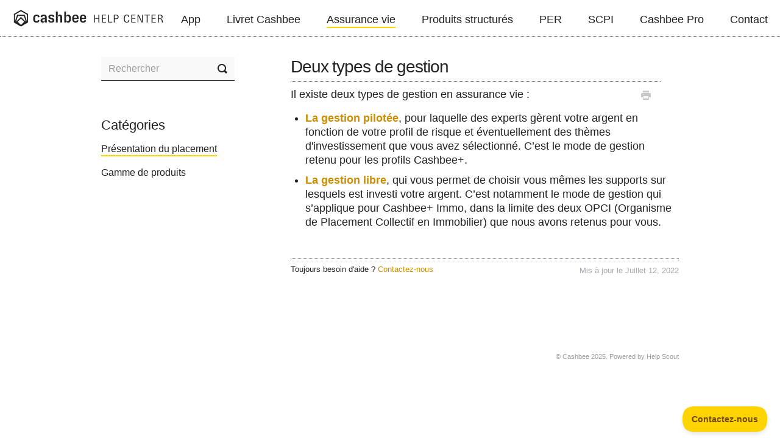

--- FILE ---
content_type: text/html; charset=utf-8
request_url: https://help.cashbee.fr/article/152-la-gestion
body_size: 3584
content:


<!DOCTYPE html>
<html>
    
<head>
    <meta charset="utf-8"/>
    <title>Deux types de gestion - Cashbee Help Center</title>
    <meta name="viewport" content="width=device-width, maximum-scale=1"/>
    <meta name="apple-mobile-web-app-capable" content="yes"/>
    <meta name="format-detection" content="telephone=no">
    <meta name="description" content="Il existe deux types de gestion en assurance vie : La gestion pilotée, pour laquelle des experts gèrent votre argent en fonction de votre profil de risque et év"/>
    <meta name="author" content="Cashbee"/>
    <link rel="canonical" href="https://help.cashbee.fr/article/152-la-gestion"/>
    
        
   
            <meta name="twitter:card" content="summary"/>
            <meta name="twitter:title" content="Deux types de gestion" />
            <meta name="twitter:description" content="Il existe deux types de gestion en assurance vie : La gestion pilotée, pour laquelle des experts gèrent votre argent en fonction de votre profil de risque et év"/>


    

    
        <link rel="stylesheet" href="//d3eto7onm69fcz.cloudfront.net/assets/stylesheets/launch-1763746818772.css">
    
    <style>
        body { background: #ffffff; }
        .navbar .navbar-inner { background: #fed400; }
        .navbar .nav li a, 
        .navbar .icon-private-w  { color: #212125; }
        .navbar .brand, 
        .navbar .nav li a:hover, 
        .navbar .nav li a:focus, 
        .navbar .nav .active a, 
        .navbar .nav .active a:hover, 
        .navbar .nav .active a:focus  { color: #cc8e00; }
        .navbar a:hover .icon-private-w, 
        .navbar a:focus .icon-private-w, 
        .navbar .active a .icon-private-w, 
        .navbar .active a:hover .icon-private-w, 
        .navbar .active a:focus .icon-private-w { color: #cc8e00; }
        #serp-dd .result a:hover,
        #serp-dd .result > li.active,
        #fullArticle strong a,
        #fullArticle a strong,
        .collection a,
        .contentWrapper a,
        .most-pop-articles .popArticles a,
        .most-pop-articles .popArticles a:hover span,
        .category-list .category .article-count,
        .category-list .category:hover .article-count { color: #cc8e00; }
        #fullArticle, 
        #fullArticle p, 
        #fullArticle ul, 
        #fullArticle ol, 
        #fullArticle li, 
        #fullArticle div, 
        #fullArticle blockquote, 
        #fullArticle dd, 
        #fullArticle table { color:#212125; }
    </style>
    
        <link rel="stylesheet" href="//s3.amazonaws.com/helpscout.net/docs/assets/5cffc7802c7d3a493e798a7d/attachments/613783262b380503dfdeebc6/jeremy.css">
    
    <link rel="apple-touch-icon-precomposed" href="//d33v4339jhl8k0.cloudfront.net/docs/assets/5cffc7802c7d3a493e798a7d/images/5d6f8dd104286364ce591889/iOS_iPadMini.png">
    <link rel="shortcut icon" type="image/png" href="//d33v4339jhl8k0.cloudfront.net/docs/assets/5cffc7802c7d3a493e798a7d/images/5d6f8dd104286364ce59188a/cashbee.ico">
    <!--[if lt IE 9]>
    
        <script src="//d3eto7onm69fcz.cloudfront.net/assets/javascripts/html5shiv.min.js"></script>
    
    <![endif]-->
    
        <script type="application/ld+json">
        {"@context":"https://schema.org","@type":"WebSite","url":"https://help.cashbee.fr","potentialAction":{"@type":"SearchAction","target":"https://help.cashbee.fr/search?query={query}","query-input":"required name=query"}}
        </script>
    
        <script type="application/ld+json">
        {"@context":"https://schema.org","@type":"BreadcrumbList","itemListElement":[{"@type":"ListItem","position":1,"name":"Cashbee Help Center","item":"https://help.cashbee.fr"},{"@type":"ListItem","position":2,"name":"Assurance vie","item":"https://help.cashbee.fr/collection/61-assurance-vie"},{"@type":"ListItem","position":3,"name":"Deux types de gestion","item":"https://help.cashbee.fr/article/152-la-gestion"}]}
        </script>
    
    
</head>
    
    <body>
        
<header id="mainNav" class="navbar">
    <div class="navbar-inner">
        <div class="container-fluid">
            <a class="brand" href="/">
            
                
                    <img src="//d33v4339jhl8k0.cloudfront.net/docs/assets/5cffc7802c7d3a493e798a7d/images/5d079a9304286318cac45571/Frame.png" alt="Cashbee Help Center" width="300" height="75">
                

            
            </a>
            
                <button type="button" class="btn btn-navbar" data-toggle="collapse" data-target=".nav-collapse">
                    <span class="sr-only">Toggle Navigation</span>
                    <span class="icon-bar"></span>
                    <span class="icon-bar"></span>
                    <span class="icon-bar"></span>
                </button>
            
            <div class="nav-collapse collapse">
                <nav role="navigation"><!-- added for accessibility -->
                <ul class="nav">
                    
                    
                        
                            <li  id="app"><a href="/collection/1-app">App  <b class="caret"></b></a></li>
                        
                            <li  id="livret-cashbee"><a href="/collection/58-livret-cashbee">Livret Cashbee  <b class="caret"></b></a></li>
                        
                            <li  class="active"  id="assurance-vie"><a href="/collection/61-assurance-vie">Assurance vie  <b class="caret"></b></a></li>
                        
                            <li  id="produits-structures"><a href="/collection/235-produits-structures">Produits structurés  <b class="caret"></b></a></li>
                        
                            <li  id="per"><a href="/collection/284-per">PER  <b class="caret"></b></a></li>
                        
                            <li  id="scpi"><a href="/collection/303-scpi">SCPI  <b class="caret"></b></a></li>
                        
                            <li  id="cashbee-pro"><a href="/collection/141-cashbee-pro">Cashbee Pro  <b class="caret"></b></a></li>
                        
                    
                    
                        <li id="contact"><a href="#" class="contactUs" onclick="window.Beacon('open')">Contact</a></li>
                        <li id="contactMobile"><a href="#" class="contactUs" onclick="window.Beacon('open')">Contact</a></li>
                    
                </ul>
                </nav>
            </div><!--/.nav-collapse -->
        </div><!--/container-->
    </div><!--/navbar-inner-->
</header>
        <section id="contentArea" class="container-fluid">
            <div class="row-fluid">
                <section id="main-content" class="span9">
                    <div class="contentWrapper">
                        
    
    <article id="fullArticle">
        <h1 class="title">Deux types de gestion</h1>
    
        <a href="javascript:window.print()" class="printArticle" title="Imprimer cet article" aria-label="Print this Article"><i class="icon-print"></i></a>
        <p>Il existe deux types de gestion en assurance vie :</p>
<ul>
 <li><a href="//help.cashbee.fr/category/225-gestion-pilotee"><strong>La gestion pilotée</strong></a>, pour laquelle des experts gèrent votre argent en fonction de votre profil de risque et éventuellement des thèmes d'investissement que vous avez sélectionné. C’est le mode de gestion retenu pour les profils Cashbee+.</li>
 <li><a href="//help.cashbee.fr/category/227-gestion-libre"><strong>La gestion libre</strong></a>, qui vous permet de choisir vous mêmes les supports sur lesquels est investi votre argent. C’est notamment le mode de gestion qui s’applique pour Cashbee+ Immo, dans la limite des deux OPCI (Organisme de Placement Collectif en Immobilier) que nous avons retenus pour vous.</li>
</ul>
    </article>
    

    <section class="articleFoot">
    
        <i class="icon-contact"></i>
        <p class="help">Toujours besoin d&#x27;aide ?
            <a id="sbContact" href="#" class="contactUs" onclick="window.Beacon('open')">Contactez-nous</a>
            <a id="sbContactMobile" href="#" class="contactUs" onclick="window.Beacon('open')">Contactez-nous</a>
        </p>
    

    <time class="lu" datetime=2022-07-12 >Mis à jour le Juillet 12, 2022</time>
    </section>

                    </div><!--/contentWrapper-->
                    
                </section><!--/content-->
                <aside id="sidebar" class="span3">
                 

<form action="/search" method="GET" id="searchBar" class="sm" autocomplete="off">
    
                    <input type="hidden" name="collectionId" value="5f2bfb0f2c7d3a31c76a9283"/>
                    <input type="text" name="query" title="search-query" class="search-query" placeholder="Rechercher" value="" aria-label="Rechercher" />
                    <button type="submit">
                        <span class="sr-only">Toggle Search</span>
                        <i class="icon-search"></i>
                    </button>
                    <div id="serp-dd" style="display: none;" class="sb">
                        <ul class="result">
                        </ul>
                    </div>
                
</form>

                
                    <h3>Catégories</h3>
                    <ul class="nav nav-list">
                    
                        
                            <li  class="active" ><a href="/category/226-assurance-vie">Présentation du placement  <i class="icon-arrow"></i></a></li>
                        
                    
                        
                            <li ><a href="/category/279-gamme-des-produits">Gamme de produits  <i class="icon-arrow"></i></a></li>
                        
                    
                    </ul>
                
                </aside><!--/span-->
            </div><!--/row-->
            <div id="noResults" style="display:none;">Aucun résultat, &lt;a href=&quot;/contact&quot;&gt;écrivez nous !&lt;/a&gt;</div>
            <footer>
                

<p>&copy;
    
        <a href="https://www.cashbee.fr">Cashbee</a>
    
    2025. <span>Powered by <a rel="nofollow noopener noreferrer" href="https://www.helpscout.com/docs-refer/?co=Cashbee&utm_source=docs&utm_medium=footerlink&utm_campaign=Docs+Branding" target="_blank">Help Scout</a></span>
    
        
    
</p>

            </footer>
        </section><!--/.fluid-container-->
        
            

<script id="beaconLoader" type="text/javascript">!function(e,t,n){function a(){var e=t.getElementsByTagName("script")[0],n=t.createElement("script");n.type="text/javascript",n.async=!0,n.src="https://beacon-v2.helpscout.net",e.parentNode.insertBefore(n,e)}if(e.Beacon=n=function(t,n,a){e.Beacon.readyQueue.push({method:t,options:n,data:a})},n.readyQueue=[],"complete"===t.readyState)return a();e.attachEvent?e.attachEvent("onload",a):e.addEventListener("load",a,!1)}(window,document,window.Beacon||function(){});</script>
<script type="text/javascript">window.Beacon('init', 'd0325505-ebd5-4a9a-b3d4-841d4d87d428')</script>

<script type="text/javascript">
    function hashChanged() {
        var hash = window.location.hash.substring(1); 
        if (hash === 'contact') {
            window.Beacon('open')
        }
    }

    if (window.location.hash) {
        hashChanged()
    }

    window.onhashchange = function () {
        hashChanged()
    }

    window.addEventListener('hashchange', hashChanged, false);

</script>

        
        
    <script src="//d3eto7onm69fcz.cloudfront.net/assets/javascripts/app4.min.js"></script>

<script>
// keep iOS links from opening safari
if(("standalone" in window.navigator) && window.navigator.standalone){
// If you want to prevent remote links in standalone web apps opening Mobile Safari, change 'remotes' to true
var noddy, remotes = false;
document.addEventListener('click', function(event) {
noddy = event.target;
while(noddy.nodeName !== "A" && noddy.nodeName !== "HTML") {
noddy = noddy.parentNode;
}

if('href' in noddy && noddy.href.indexOf('http') !== -1 && (noddy.href.indexOf(document.location.host) !== -1 || remotes)){
event.preventDefault();
document.location.href = noddy.href;
}

},false);
}
</script>
        
    </body>
</html>




--- FILE ---
content_type: text/css
request_url: https://s3.amazonaws.com/helpscout.net/docs/assets/5cffc7802c7d3a493e798a7d/attachments/613783262b380503dfdeebc6/jeremy.css
body_size: 357823
content:
/**!
	FONT SIZE AND LINE-HEIGHT VAR
*/
/* Media Queries */
/* Dimensions */
/* Grid */
/* Design system colors */
/* semantic colors */
/* positioning */
/* font family helpers */
#fullArticle h2 {
    font-family: 'GT-Zirkon-bold', sans-serif;
    font-size: 24px;
    font-size: 1.5rem;
    line-height: 29px;
    line-height: 1.8125rem;
    letter-spacing: -0.04em; }
@media only screen and (min-width: 768px) {
    #fullArticle h2 {
        font-size: 26px;
        font-size: 1.625rem;
        line-height: 31px;
        line-height: 1.9375rem; } }
@media only screen and (min-width: 1152px) {
    #fullArticle h2 {
        font-size: 28px;
        font-size: 1.75rem;
        line-height: 34px;
        line-height: 2.125rem; } }

#fullArticle h3, .related h3 {
    font-family: 'GT-Zirkon-medium', sans-serif;
    font-size: 20px;
    font-size: 1.25rem;
    line-height: 24px;
    line-height: 1.5rem; }
@media only screen and (min-width: 768px) {
    #fullArticle h3, .related h3 {
        font-size: 22px;
        font-size: 1.375rem;
        line-height: 26px;
        line-height: 1.625rem; } }
@media only screen and (min-width: 1152px) {
    #fullArticle h3, .related h3 {
        font-size: 22px;
        font-size: 1.375rem;
        line-height: 26px;
        line-height: 1.625rem; } }

#fullArticle h4, #fullArticle h5 {
    font-family: 'GT-Zirkon-medium', sans-serif;
    font-size: 18px;
    font-size: 1.125rem;
    line-height: 22px;
    line-height: 1.375rem; }
@media only screen and (min-width: 768px) {
    #fullArticle h4, #fullArticle h5 {
        font-size: 22px;
        font-size: 1.375rem;
        line-height: 24px;
        line-height: 1.5rem; } }
@media only screen and (min-width: 1152px) {
    #fullArticle h4, #fullArticle h5 {
        font-size: 20px;
        font-size: 1.25rem;
        line-height: 24px;
        line-height: 1.5rem; } }

@font-face {
    font-family: 'GT-Zirkon-regular';
    src: url("https://www.cashbee.fr/fonts/GT-Zirkon-Regular.woff2") format("woff2"), url("https://www.cashbee.fr/fonts/GT-Zirkon-Regular.woff") format("woff"), url("https://www.cashbee.fr/fonts/GT-Zirkon-Regular.ttf") format("ttf"), url("https://www.cashbee.fr/fonts/GT-Zirkon-Regular.eot") format("eot");
    font-weight: normal;
    font-style: normal; }

@font-face {
    font-family: 'GT-Zirkon-italic';
    src: url("https://www.cashbee.fr/fonts/GT-Zirkon-Regular-Italic.woff2") format("woff2"), url("https://www.cashbee.fr/fonts/GT-Zirkon-Regular-Italic.woff") format("woff"), url("https://www.cashbee.fr/fonts/GT-Zirkon-Regular-Italic.ttf") format("ttf"), url("https://www.cashbee.fr/fonts/GT-Zirkon-Regular-Italic.eot") format("eot");
    font-weight: normal;
    font-style: normal; }

@font-face {
    font-family: 'GT-Zirkon-medium';
    src: url("https://www.cashbee.fr/fonts/GT-Zirkon-Medium.woff2") format("woff2"), url("https://www.cashbee.fr/fonts/GT-Zirkon-Medium.woff") format("woff"), url("https://www.cashbee.fr/fonts/GT-Zirkon-Medium.ttf") format("ttf"), url("https://www.cashbee.fr/fonts/GT-Zirkon-Medium.eot") format("eot");
    font-weight: normal;
    font-style: normal; }

@font-face {
    font-family: 'GT-Zirkon-bold';
    src: url("https://www.cashbee.fr/fonts/GT-Zirkon-Bold.woff2") format("woff2"), url("https://www.cashbee.fr/fonts/GT-Zirkon-Bold.woff") format("woff"), url("https://www.cashbee.fr/fonts/GT-Zirkon-Bold.ttf") format("ttf"), url("https://www.cashbee.fr/fonts/GT-Zirkon-Bold.eot") format("eot");
    font-weight: normal;
    font-style: normal; }

body {
    background-color: #fff;
    font-family: 'GT-Zirkon-regular', sans-serif;
    color: #212125; }

#contentArea {
    max-width: 948px; }

#main-content {
    background: transparent; }

@media (min-width: 769px) {
    .contentWrapper {
        padding: 0 0 0 40px;
        border: none;
        color: #212125; } }

.navbar .navbar-inner {
    height: 60px;
    border-bottom: 1px dotted #212125;
    background: #fff;
    box-shadow: none; }
.navbar .navbar-inner .container-fluid {
    max-width: none !important; }

.navbar .brand {
    display: inline-block;
    float: none;
    position: relative;
    left: -12px;
    width: 273px;
    height: 48px;
    margin: 6px 0;
    padding: 0;
    background-image: url("data:image/svg+xml,%3Csvg width='273' height='48' fill='none' xmlns='http://www.w3.org/2000/svg'%3E%3Cg clip-path='url(%23clip0)' fill='%23222226'%3E%3Cpath d='M52.064 20.085c1.308 0 1.937.909 2.09 2.444l2.765-.476c-.176-2.598-1.834-4.133-4.855-4.133-3.442 0-5.657 2.52-5.657 6.778 0 4.163 1.862 6.621 5.531 6.621 2.919 0 4.451-1.46 4.954-3.928l-2.738-.63c-.228 1.484-.908 2.342-2.165 2.342-1.698 0-2.588-1.665-2.588-4.535s1.029-4.483 2.663-4.483zM68.736 22.662c0-2.948-1.434-4.735-4.954-4.735-3.119 0-4.903 1.41-5.13 4.054l2.742.456c.098-1.562.903-2.444 2.337-2.444 1.434 0 2.113.83 2.113 2.645v.78l-2.99.412c-2.84.402-4.376 1.61-4.376 3.956-.003 2.171 1.43 3.533 3.67 3.533 2.337 0 3.445-1.283 3.897-3.578h.177a9.86 9.86 0 0 0-.228 1.815c.013.476.08.948.2 1.41h2.966c-.34-.906-.424-2.316-.424-4.205v-4.099zm-2.892 3.275c0 2.267-1.083 3.302-2.592 3.302-1.08 0-1.784-.579-1.784-1.665s.778-1.586 2.086-1.81l2.29-.406v.579zM76.278 19.993c1.305 0 2.236.603 2.436 2.043l2.487-.555c-.251-2.319-2.038-3.554-4.879-3.554-3.058 0-4.926 1.436-4.926 3.745 0 2.015 1.206 3.176 3.543 3.83l1.988.554c.88.252 1.359.705 1.359 1.614 0 .98-.73 1.61-2.062 1.61-1.61 0-2.542-.855-2.718-2.417l-2.538.579c.23 2.515 2.014 3.877 5.232 3.877 3.217 0 5.001-1.45 5.001-3.97 0-1.916-1.02-2.971-3.194-3.6l-1.984-.556c-1.019-.303-1.76-.68-1.76-1.74.004-.905.782-1.46 2.015-1.46zM90.306 17.927c-2.378 0-3.421 1.334-3.975 4.18h-.173c.325-1.49.502-3.009.526-4.534v-4.637h-2.891V30.98h2.891v-6.703c0-2.846.806-4.055 2.379-4.055 1.359 0 2.01.93 2.01 2.744v8.014h2.892v-8.82c.01-2.823-1.396-4.232-3.659-4.232zM103.906 17.927c-2.211 0-3.343 1.361-3.971 3.704h-.177c.379-1.293.573-2.633.578-3.98v-4.715h-2.892V30.98h2.841v-.43a10.1 10.1 0 0 0-.425-2.695h.173c.629 2.192 1.553 3.465 3.799 3.465 2.867 0 4.627-2.417 4.627-6.727 0-4.245-1.712-6.665-4.553-6.665zm-1.155 11.21c-1.736 0-2.64-1.586-2.64-4.534 0-2.949.904-4.484 2.64-4.484 1.736 0 2.691 1.563 2.691 4.46 0 2.897-.931 4.558-2.691 4.558zM115.924 17.927c-3.466 0-5.504 2.468-5.504 6.703s2.011 6.69 5.555 6.69c2.718 0 4.4-1.284 4.879-3.678l-2.64-.657c-.303 1.512-.931 2.118-2.239 2.118-1.699 0-2.538-1.209-2.616-3.83h7.542c.069-.535.103-1.074.102-1.613 0-3.616-1.862-5.733-5.079-5.733zm-2.565 5.542c.051-2.342.982-3.578 2.565-3.578 1.485 0 2.188 1.11 2.188 3.578h-4.753zM133.499 23.67c0-3.626-1.862-5.743-5.079-5.743-3.469 0-5.508 2.468-5.508 6.703s2.011 6.69 5.558 6.69c2.718 0 4.4-1.284 4.876-3.678l-2.64-.657c-.299 1.512-.927 2.118-2.236 2.118-1.698 0-2.541-1.209-2.616-3.83h7.543c.066-.532.1-1.067.102-1.603zm-7.645-.201c.051-2.342.982-3.578 2.566-3.578 1.484 0 2.188 1.11 2.188 3.578h-4.754zM14.61 17.021v13.842l11.755 6.809 11.755-6.809V17.021l-11.755-6.808-11.756 6.808zm11.755 17.954l-5.345-5.178 5.345-5.354 5.344 5.354-5.344 5.178zm7.814-5.43l-7.814-7.83-7.814 7.83-.055-.037 3.01-9.334h9.724l3.01 9.334-.06.038zm2.005-.5h-.072l-3.479-10.802H20.096L16.61 29.045h-.07V18.128l9.825-5.682 9.826 5.682-.007 10.917z'/%3E%3C/g%3E%3Cpath d='M153.472 18.27v5.518h-5.356V18.27h-1.453v12.663h1.453v-6.128h5.356v6.128h1.475V18.27h-1.475zM160.661 29.916V24.85h4.925v-1.017h-4.925v-4.545h5.356V18.27h-6.809v12.663h6.9v-1.017h-5.447zM169.493 18.27v12.663h6.672v-1.085h-5.22V18.27h-1.452zM178.802 30.933h1.452V25.37h2.156c2.974 0 4.267-1.424 4.267-3.573 0-2.125-1.293-3.527-4.267-3.527h-3.608v12.663zm1.452-6.58v-5.066h1.975c1.929 0 2.882.837 2.882 2.51 0 1.697-.93 2.556-2.882 2.556h-1.975zM200.023 31.182c2.406 0 3.995-1.266 4.199-3.822L202.747 27c-.159 2.035-1.135 3.098-2.769 3.098-2.133 0-3.268-1.877-3.268-5.495 0-3.686 1.18-5.495 3.291-5.495 1.52 0 2.542.995 2.678 2.985l1.475-.34c-.181-2.442-1.725-3.73-4.131-3.73-3.064 0-4.879 2.215-4.879 6.602 0 4.252 1.634 6.558 4.879 6.558zM208.957 29.916V24.85h4.925v-1.017h-4.925v-4.545h5.357V18.27h-6.809v12.663h6.899v-1.017h-5.447zM217.789 30.933h1.135v-8.547c0-.995-.023-2.013-.136-3.098h.09a14.196 14.196 0 0 0 1.067 2.894l4.358 8.751h1.861V18.27h-1.157v8.593c0 .927.022 1.922.158 3.075h-.09c-.409-1.447-.795-2.329-1.158-3.052l-4.267-8.616h-1.861v12.663zM237.913 18.27h-8.897v1.085h3.722v11.578h1.452V19.355h3.723V18.27zM242.226 29.916V24.85h4.925v-1.017h-4.925v-4.545h5.357V18.27h-6.809v12.663h6.899v-1.017h-5.447zM258.843 27.994c-.59-3.053-1.68-3.212-3.473-3.257l-.499-.022v-.113h.522c2.202 0 3.518-1.063 3.518-3.098 0-2.216-1.566-3.234-3.995-3.234h-3.858v12.663h1.453v-5.766h1.815c1.839 0 2.633.452 3.064 2.985.159 1.063.318 2.103.5 2.781h1.656c-.295-.791-.363-1.108-.703-2.94zm-6.332-3.845v-4.861h2.088c1.634 0 2.769.61 2.769 2.396 0 1.832-1.181 2.465-2.769 2.465h-2.088z' fill='%23222226'/%3E%3Cdefs%3E%3CclipPath id='clip0'%3E%3Cpath fill='%23fff' transform='translate(14.61 10.213)' d='M0 0h118.89v27.452H0z'/%3E%3C/clipPath%3E%3C/defs%3E%3C/svg%3E");
    background-size: 100%;
    background-repeat: no-repeat;
    background-position: center; }
.navbar .brand img {
    display: none; }
.navbar .brand:after {
    content: ''; }

.navbar .btn-navbar {
    right: -14px; }

.navbar .nav {
    top: 0;
    margin: 0;
    bottom: auto; }
.navbar .nav li {
    padding: 21px 0 0 40px; }
.navbar .nav li a {
    padding: 0;
    font-size: 18px;
    font-size: 1.125rem;
    line-height: 23px;
    line-height: 1.4375rem;
    color: #212125;
    border-bottom: 2px solid transparent; }
.navbar .nav li a:hover {
    border-bottom-color: #DEDEE2;
    color: #212125; }
.navbar .nav li.active a {
    border-bottom-color: #FED400;
    color: #212125; }
.navbar .nav li.active a:hover {
    color: #212125; }
.navbar .nav li.active a .caret {
    display: none; }

@media (max-width: 768px) {
    .navbar .btn-navbar {
        margin-top: 16px; }
    .navbar .btn-navbar .icon-bar {
        background: #212125;
        box-shadow: none; }
    .navbar .btn-navbar:hover .icon-bar {
        background: #212125;
        box-shadow: none; } }

@media (max-width: 770px) {
    .navbar .nav-collapse {
        background: #fff;
        margin: -4px -20px 0 -20px;
        z-index: 100;
        box-shadow: 0px 4px 8px rgba(0, 0, 0, 0.1); }
    .navbar .nav-collapse .nav {
        padding: 20px 0 40px 0; }
    .navbar .nav-collapse .nav li {
        padding-left: 0; }
    .navbar .nav-collapse .nav li a {
        display: inline-block; } }

#docsSearch {
    background-image:url("data:image/svg+xml,%3Csvg width='3696' height='1218' viewBox='0 0 3696 1218' fill='none' xmlns='http://www.w3.org/2000/svg'%3E %3Cg clip-path='url(%23clip0)'%3E %3Crect width='3696' height='1218' fill='white'/%3E %3Cpath d='M3623.46 413.101C3618.97 401.198 3615.11 389.449 3611.24 377.391C3611.24 377.391 3610.16 365.952 3598.87 349.874C3587.43 333.797 3580.01 334.261 3580.01 334.261C3568.88 330.551 3554.66 322.203 3543.68 326.377C3531.47 330.86 3524.36 340.908 3520.34 363.324C3517.71 378.473 3509.05 408.464 3507.66 423.768C3504.72 458.241 3502.09 504.618 3503.02 539.246C3503.02 539.246 3521.88 550.222 3612.48 536.464L3616.65 469.217L3623.46 413.101Z' fill='white'/%3E %3Cpath d='M3553.27 307.207C3552.34 312.773 3548.63 321.12 3547.08 326.531L3578.31 333.951C3579.55 329.777 3581.09 325.604 3582.95 321.739L3570.12 316.328C3575.37 320.348 3586.2 321.584 3592.69 320.502C3597.33 319.729 3602.12 318.647 3605.99 315.864C3609.7 313.236 3612.17 309.372 3614.18 305.352C3620.67 291.749 3619.9 275.98 3619.13 260.985L3577.54 256.657L3553.27 307.207Z' fill='white'/%3E %3Cpath d='M3582.64 336.734C3573.98 333.642 3566.1 328.386 3557.29 325.604C3553.42 324.367 3549.09 323.594 3545.07 324.367C3541.83 324.985 3538.73 326.531 3535.95 328.386C3524.05 336.27 3520.03 351.729 3517.86 365.024C3516.47 373.681 3515.39 382.338 3514.31 390.995C3512.61 404.754 3510.91 418.512 3509.36 432.271C3507.66 447.729 3505.96 463.343 3504.41 478.956C3503.18 492.715 3501.94 506.319 3501.17 520.077C3500.86 525.179 3500.7 530.126 3500.7 535.227C3500.7 537.237 3500.08 540.328 3502.09 541.411C3505.19 542.956 3508.9 543.575 3512.3 544.039C3521.73 545.43 3531.31 545.739 3540.9 545.585C3558.99 545.275 3577.08 543.42 3594.85 541.101C3600.88 540.328 3606.76 539.401 3612.79 538.628C3613.56 538.473 3614.18 537.546 3614.18 536.773C3614.64 529.198 3615.11 521.623 3615.57 514.203C3616.34 502.145 3617.12 490.087 3617.74 477.874C3617.89 475.092 3618.05 472.309 3618.2 469.527C3618.35 467.517 3615.26 467.517 3615.11 469.527C3615.11 470.145 3615.11 469.372 3615.11 469.99C3615.11 470.454 3615.11 470.918 3614.95 471.227C3614.8 472.773 3614.64 474.473 3614.64 476.019C3614.18 481.275 3613.87 486.686 3613.41 491.942C3612.63 504 3611.86 516.213 3611.09 528.271C3610.93 531.053 3610.78 533.836 3610.62 536.618C3611.09 536 3611.55 535.382 3612.02 534.763C3586.97 538.473 3561.46 541.565 3536.11 541.411C3526.21 541.411 3516.32 541.256 3507.04 538.473C3506.11 538.164 3505.34 538.01 3504.57 537.546C3505.34 537.855 3504.57 537.546 3504.26 537.391C3504.57 538.01 3504.88 538.628 3505.34 539.246C3505.03 525.024 3506.42 510.647 3507.66 496.58C3509.36 477.101 3511.37 457.469 3513.53 437.99C3515.54 420.522 3517.55 403.053 3519.72 385.739C3521.26 373.217 3522.35 360.386 3526.52 348.174C3529.46 339.671 3534.56 332.251 3543.06 328.541C3548.01 326.377 3553.11 327.15 3558.21 328.696C3564.09 330.551 3569.65 333.179 3575.37 335.652C3577.69 336.734 3580.17 337.662 3582.49 338.435C3583.41 339.208 3583.88 337.198 3582.64 336.734Z' fill='%23212024'/%3E %3Cpath d='M3531.78 386.203C3535.02 391.305 3537.81 397.025 3540.28 402.59C3542.44 407.382 3544.45 412.329 3546.46 417.121C3551.41 429.025 3556.67 441.237 3563.93 452.058C3567.64 457.469 3571.97 462.57 3577.23 466.59C3582.33 470.764 3588.21 475.092 3594.55 477.256C3607.69 481.74 3620.05 471.691 3628.25 462.416C3639.07 450.049 3647.42 435.517 3656.23 421.759C3657 420.677 3656.39 419.285 3655.46 418.667C3649.12 414.029 3642.63 409.392 3636.29 404.754C3635.82 404.29 3634.74 404.29 3634.12 404.754C3625.47 411.092 3616.81 417.43 3608.3 423.769C3607.07 424.696 3605.83 425.624 3604.59 426.397C3605.52 426.706 3606.45 427.169 3607.38 427.479C3601.97 413.411 3596.71 399.189 3591.3 385.276C3590.68 383.884 3590.22 382.493 3589.6 381.102C3589.44 380.638 3589.29 380.329 3589.13 379.865C3588.82 378.938 3589.13 379.865 3588.98 379.401C3588.21 377.392 3584.81 378.165 3585.58 380.329C3590.83 394.397 3596.09 408.619 3601.35 422.686C3602.12 424.696 3602.89 426.706 3603.51 428.561C3603.98 429.643 3605.21 430.57 3606.29 429.643C3614.95 423.459 3623.61 417.121 3632.27 410.938C3633.5 410.01 3634.74 409.237 3635.98 408.31C3635.21 408.31 3634.59 408.31 3633.81 408.31C3640.15 413.102 3646.34 417.894 3652.83 422.532C3652.52 421.45 3652.21 420.368 3652.06 419.44C3644.48 431.343 3637.52 443.711 3628.87 454.841C3621.91 463.807 3610.78 476.329 3597.95 474.01C3591.61 472.928 3585.73 468.445 3580.79 464.58C3575.53 460.715 3571.2 455.923 3567.34 450.667C3560.07 440.464 3554.81 428.87 3549.71 417.43C3547.55 412.329 3545.23 407.382 3542.75 402.435C3541.36 399.807 3539.97 397.179 3538.42 394.551C3536.57 391.459 3534.41 388.522 3532.55 385.585C3532.4 384.812 3531.31 385.585 3531.78 386.203Z' fill='%23212024'/%3E %3Cpath d='M3586.66 343.691C3589.75 349.72 3592.38 356.212 3594.85 362.55C3597.17 368.425 3599.49 374.299 3601.35 380.328C3605.21 392.695 3607.84 405.681 3608.61 418.666C3608.77 420.522 3611.71 420.522 3611.55 418.666C3610.62 405.372 3608 392.386 3603.67 379.71C3601.66 373.681 3599.34 367.652 3596.71 361.778C3593.93 355.439 3590.53 349.41 3587.43 343.227C3587.12 342.763 3586.35 343.227 3586.66 343.691Z' fill='%23212024'/%3E %3Cpath d='M3658.4 373.218C3658.71 371.672 3659.48 370.435 3660.1 368.889C3660.72 367.653 3661.33 366.416 3662.11 365.179C3663.65 362.706 3665.51 360.541 3667.67 358.532C3668.75 357.604 3669.84 356.677 3670.92 355.749C3672 354.822 3672.93 353.739 3673.08 352.348C3673.39 349.256 3669.68 348.483 3667.36 349.566C3665.97 350.338 3664.89 351.575 3663.81 352.657C3662.72 353.739 3661.49 354.976 3660.41 356.213C3658.24 358.686 3656.23 361.314 3654.38 364.252C3650.67 369.971 3647.88 376.155 3645.72 382.648C3643.09 390.068 3641.39 397.643 3639.53 405.218C3639.23 406.454 3641.08 406.918 3641.39 405.681C3644.33 393.314 3647.26 380.793 3653.45 369.508C3656.39 364.097 3660.25 358.995 3664.58 354.512C3665.66 353.43 3666.74 352.348 3667.98 351.575C3668.91 350.957 3670.92 350.338 3671.23 351.884C3671.54 353.121 3669.84 354.358 3669.06 354.976C3667.98 355.904 3666.9 356.831 3665.82 357.759C3663.81 359.768 3661.8 362.087 3660.41 364.561C3659.63 365.797 3659.01 367.189 3658.55 368.58C3658.09 370.126 3657.93 371.672 3657.62 373.218C3657.62 373.527 3658.24 373.681 3658.4 373.218Z' fill='%23212024'/%3E %3Cpath d='M3656.54 374.764C3656.7 374.764 3657 374.764 3657.16 374.764C3657.47 374.764 3657.62 374.764 3657.93 374.764C3658.4 374.764 3658.86 374.764 3659.32 374.764C3660.41 374.764 3661.33 374.764 3662.42 374.918C3664.12 375.228 3665.66 375.691 3666.44 377.237C3666.74 377.701 3667.36 377.856 3667.83 377.546C3668.29 377.237 3668.44 376.619 3668.14 376.155C3667.21 374.145 3664.89 373.063 3662.88 372.909C3661.64 372.754 3660.56 372.909 3659.32 373.063C3658.71 373.218 3658.24 373.218 3657.78 373.373C3657.47 373.527 3657.31 373.527 3657 373.682C3656.7 373.836 3656.54 373.991 3656.23 374.146C3656.08 374.609 3656.23 374.918 3656.54 374.764Z' fill='%23212024'/%3E %3Cpath d='M3661.18 378.474C3662.11 378.474 3663.03 378.628 3664.12 378.628C3665.04 378.628 3666.13 378.783 3667.05 378.783C3667.67 378.783 3668.44 378.783 3668.91 379.246C3669.06 379.401 3669.22 379.71 3669.22 379.865C3669.37 380.174 3669.22 380.329 3669.37 380.792C3669.37 381.256 3669.68 381.565 3670.15 381.72C3670.61 381.874 3671.07 381.72 3671.23 381.256C3671.69 380.329 3671.38 379.092 3670.76 378.319C3670.15 377.391 3669.22 376.928 3668.14 376.773C3667.05 376.618 3665.82 376.773 3664.73 376.928C3663.5 377.082 3662.26 377.237 3661.18 377.391C3660.41 377.391 3660.41 378.474 3661.18 378.474Z' fill='%23212024'/%3E %3Cpath d='M3664.27 383.42C3666.9 382.493 3669.99 381.72 3672.62 383.266C3674.63 384.502 3675.56 386.976 3675.71 389.14C3675.71 391.614 3674.78 394.242 3672.93 396.097C3672.16 396.87 3670.76 397.952 3669.53 397.643C3669.53 397.643 3669.37 397.643 3669.53 397.797V397.488C3669.53 397.179 3669.68 397.024 3669.68 396.715C3669.84 396.097 3670.15 395.633 3670.45 395.169C3671.07 394.087 3671.85 392.85 3671.85 391.459C3671.85 390.222 3671.23 388.831 3669.84 388.986C3668.91 388.986 3668.6 390.531 3669.68 390.686C3670.76 390.841 3669.06 393.623 3668.75 393.932C3667.98 395.015 3667.21 396.406 3667.36 397.797C3667.36 399.652 3669.06 400.116 3670.61 399.961C3672.16 399.807 3673.55 398.879 3674.78 397.797C3678.96 393.623 3679.58 385.739 3674.47 382.029C3673.08 381.102 3671.38 380.483 3669.68 380.792C3667.67 381.102 3665.82 381.874 3664.12 382.802C3663.34 382.647 3663.65 383.575 3664.27 383.42Z' fill='%23212024'/%3E %3Cpath d='M3667.98 398.725C3666.59 399.962 3665.82 401.817 3664.73 403.208C3663.65 404.754 3662.57 406.3 3661.49 407.691C3660.25 409.082 3659.01 410.474 3657.62 411.71C3657 412.329 3656.23 412.947 3655.61 413.565C3654.99 414.184 3653.76 414.648 3653.76 415.73C3653.76 416.193 3654.07 416.503 3654.38 416.657C3655.3 416.966 3656.23 416.039 3656.85 415.421C3657.62 414.802 3658.4 414.184 3659.17 413.411C3660.56 412.02 3661.95 410.628 3663.19 409.082C3664.43 407.536 3665.51 405.991 3666.59 404.29C3667.52 402.744 3668.6 400.889 3668.6 399.034C3668.75 398.57 3668.29 398.416 3667.98 398.725Z' fill='%23212024'/%3E %3Cpath d='M3691.48 361.314C3691.17 361.932 3690.71 362.55 3690.24 363.169C3689.78 363.787 3689.32 364.405 3688.85 364.869C3687.77 365.951 3686.53 367.033 3685.3 367.806C3683.9 368.579 3682.67 369.198 3681.12 369.507C3679.89 369.816 3677.1 369.816 3677.1 371.671C3677.1 371.98 3677.41 372.444 3677.72 372.444C3678.34 372.599 3678.49 372.444 3678.96 372.135C3679.27 371.98 3679.73 371.826 3680.04 371.826C3680.81 371.671 3681.59 371.517 3682.36 371.362C3683.91 370.898 3685.45 370.28 3686.84 369.352C3688.23 368.425 3689.47 367.343 3690.4 366.106C3690.86 365.488 3691.33 364.869 3691.79 364.096C3692.1 363.323 3692.41 362.55 3692.56 361.777C3692.72 361.159 3691.64 360.85 3691.48 361.314Z' fill='%23212024'/%3E %3Cpath d='M3675.87 336.271C3677.41 335.652 3676.48 332.87 3675.87 331.942C3675.09 330.242 3673.7 328.85 3671.69 329.005C3665.66 329.469 3665.04 337.662 3664.43 342.145C3663.96 345.391 3663.5 348.638 3662.26 351.73C3661.8 352.966 3663.81 353.585 3664.27 352.348C3666.44 346.628 3665.97 340.445 3667.98 334.879C3668.45 333.643 3669.22 332.251 3670.46 331.633C3671.38 331.169 3672.47 330.86 3673.24 331.788C3673.86 332.406 3674.32 333.333 3674.63 334.261C3674.94 334.879 3674.94 335.807 3675.4 336.425C3675.56 336.271 3675.71 336.425 3675.87 336.271Z' fill='%23212024'/%3E %3Cpath d='M3578.47 334.57C3580.79 334.57 3583.1 335.652 3585.11 336.889C3587.28 338.126 3588.98 339.826 3590.83 341.527C3593.46 344.155 3595.63 347.092 3597.64 350.184C3601.19 355.749 3604.13 361.623 3606.6 367.807C3609.39 374.763 3611.4 381.874 3613.72 388.831C3616.5 397.024 3619.28 405.217 3622.37 413.411C3622.99 414.957 3625.31 414.184 3624.69 412.792C3621.91 405.372 3619.28 397.952 3616.81 390.377C3614.33 383.111 3612.17 375.691 3609.39 368.425C3605.52 358.377 3600.42 348.328 3592.84 340.599C3590.83 338.589 3588.67 336.734 3586.2 335.343C3583.72 333.952 3581.25 333.179 3578.47 333.179C3577.69 333.333 3577.69 334.57 3578.47 334.57Z' fill='%23212024'/%3E %3Cpath d='M3623.61 408.309C3624.54 407.536 3625.47 406.763 3626.39 405.835C3627.32 404.908 3628.25 404.135 3629.18 403.207C3631.03 401.507 3632.73 399.806 3634.59 398.106C3636.44 396.405 3638.14 394.86 3640 393.159C3640.93 392.386 3641.85 391.459 3642.94 390.686C3643.86 389.913 3644.95 389.14 3645.72 388.212C3646.34 387.285 3645.25 386.512 3644.48 386.976C3643.4 387.439 3642.63 388.521 3641.7 389.14C3640.77 389.913 3639.84 390.84 3638.92 391.613C3637.06 393.314 3635.21 395.014 3633.51 396.715C3631.8 398.415 3630.1 400.116 3628.4 401.816C3627.48 402.744 3626.7 403.671 3625.78 404.599C3624.85 405.526 3624.23 406.608 3623.46 407.536C3622.84 408.154 3623.3 408.773 3623.61 408.309Z' fill='%23212024'/%3E %3Cpath d='M3507.5 541.102C3509.67 557.179 3512.76 573.102 3516.16 588.87C3519.41 603.711 3522.81 618.551 3525.75 633.392C3526.52 637.411 3527.29 641.43 3527.91 645.295C3528.69 649.315 3529.46 653.488 3529.15 657.662C3528.84 661.218 3527.76 664.464 3526.21 667.711C3524.67 670.802 3523.12 673.894 3521.57 676.831C3518.64 682.706 3515.54 688.58 3512.61 694.455C3508.74 702.029 3504.88 709.604 3501.01 717.025C3496.84 725.218 3492.66 733.257 3488.49 741.45C3484.62 748.87 3480.91 756.445 3477.05 763.865C3474.11 769.585 3471.17 775.305 3468.24 781.025C3466.84 783.807 3465.3 786.744 3463.91 789.527C3463.91 789.682 3463.75 789.836 3463.75 789.836C3463.44 790.455 3463.6 791.228 3464.22 791.691C3473.96 797.257 3484.16 802.358 3494.67 806.377C3497.76 807.614 3500.86 808.696 3503.95 809.315C3506.11 809.778 3509.05 810.397 3511.21 809.624C3512.45 809.16 3513.22 806.996 3513.84 805.914C3518.02 798.648 3522.35 791.382 3526.52 784.116C3533.17 772.831 3539.66 761.392 3546.31 750.107C3553.11 738.358 3560.07 726.455 3566.87 714.706C3571.97 706.049 3576.92 697.392 3582.02 688.58C3583.26 686.571 3584.5 684.406 3585.58 682.397C3588.98 676.677 3591.3 670.493 3592.07 663.846C3593 656.735 3593.31 649.469 3593.93 642.203C3595.01 628.754 3596.09 615.305 3597.33 601.701C3598.1 592.116 3598.87 582.686 3599.65 573.102C3599.65 572.638 3599.8 572.174 3599.8 571.556C3599.96 569.856 3597.17 569.856 3597.02 571.556C3596.56 576.812 3596.09 581.914 3595.78 587.17C3594.85 598.3 3593.93 609.43 3593 620.561C3592.07 631.073 3591.3 641.43 3590.37 651.943C3589.75 659.827 3589.29 667.556 3586.2 674.976C3584.34 679.305 3581.71 683.479 3579.24 687.498C3575.07 694.764 3570.89 701.875 3566.72 709.141C3561 718.88 3555.43 728.773 3549.71 738.513C3543.84 748.715 3537.96 758.764 3532.09 768.967C3527.29 777.315 3522.5 785.662 3517.55 794.01C3515.08 798.339 3512.61 802.667 3510.13 806.841C3509.98 806.996 3509.98 807.305 3509.82 807.46C3510.13 807.305 3510.29 806.996 3510.6 806.841C3508.28 807.459 3505.19 806.687 3502.71 806.068C3498.85 804.986 3494.98 803.595 3491.27 801.894C3484.01 798.802 3477.05 795.402 3470.09 791.691C3468.54 790.918 3467.15 790.145 3465.61 789.218C3465.76 789.836 3465.92 790.455 3466.07 791.073C3467.15 789.063 3468.08 787.054 3469.16 785.044C3471.79 779.788 3474.42 774.687 3477.05 769.43C3480.76 762.165 3484.47 754.899 3488.18 747.633C3492.35 739.595 3496.37 731.402 3500.55 723.363C3504.57 715.479 3508.59 707.749 3512.61 699.865C3515.85 693.527 3519.1 687.189 3522.35 680.851C3524.2 677.141 3526.21 673.276 3528.07 669.566C3528.38 669.102 3528.69 668.484 3528.84 668.02C3530.54 664.464 3531.62 660.754 3531.93 656.889C3532.24 652.87 3531.31 648.851 3530.54 644.831C3527.76 629.527 3524.36 614.223 3520.8 599.073C3517.4 583.923 3513.84 568.619 3511.06 553.315C3510.29 548.986 3509.51 544.812 3508.74 540.484C3508.43 540.174 3507.5 540.484 3507.5 541.102Z' fill='%23212024'/%3E %3Cpath d='M3608.31 537.701C3611.86 554.706 3614.8 571.865 3617.12 589.025C3620.05 610.667 3622.06 632.619 3623.92 654.416C3625.78 676.831 3627.32 699.401 3628.71 721.817C3629.79 740.522 3630.88 759.228 3631.8 777.933C3632.42 788.909 3632.73 799.73 3633.66 810.706C3633.66 811.324 3633.81 811.943 3633.81 812.406C3634.28 811.943 3634.74 811.479 3635.21 811.015C3625 812.406 3614.8 813.798 3604.59 815.034C3603.2 815.189 3601.66 815.498 3600.27 815.653C3600.73 815.962 3601.19 816.271 3601.5 816.58C3600.88 812.252 3600.11 807.923 3599.49 803.595C3597.95 793.237 3596.4 783.034 3594.7 772.677C3592.84 760.155 3590.84 747.633 3588.98 735.112C3587.28 724.29 3585.73 713.469 3584.03 702.648C3583.41 699.092 3582.95 695.537 3582.33 691.981C3582.02 690.281 3581.87 688.58 3581.56 686.88V686.725C3581.25 685.025 3578.78 685.798 3578.93 687.498C3579.55 691.827 3580.32 696.155 3580.94 700.484C3582.49 710.841 3584.03 721.044 3585.73 731.402C3587.59 743.923 3589.6 756.445 3591.45 768.967C3593.15 779.788 3594.7 790.609 3596.4 801.431C3597.02 804.986 3597.48 808.542 3598.1 812.097C3598.41 813.798 3598.57 815.498 3598.87 817.199V817.353C3599.03 817.817 3599.65 818.435 3600.11 818.281C3610.31 816.889 3620.52 815.498 3630.72 814.261C3632.11 814.107 3633.66 813.798 3635.05 813.643C3635.67 813.489 3636.44 813.025 3636.44 812.252C3635.36 802.667 3635.21 792.928 3634.59 783.189C3633.66 765.102 3632.73 747.015 3631.65 728.928C3630.26 706.667 3628.87 684.406 3627.01 662.145C3625.16 639.885 3622.99 617.778 3620.21 595.672C3617.89 577.74 3615.26 559.653 3610.31 542.184C3609.85 540.484 3609.23 538.938 3608.61 537.237C3608.77 537.083 3608.15 537.237 3608.31 537.701Z' fill='%23212024'/%3E %3Cpath d='M3620.05 281.082C3620.21 287.266 3623.46 294.995 3626.24 300.406C3626.7 301.179 3627.01 302.261 3626.39 302.879C3626.24 303.034 3625.93 303.188 3625.62 303.343C3622.22 304.58 3618.2 304.27 3614.95 302.725' fill='%23212024'/%3E %3Cpath d='M3582.02 320.503C3580.32 322.203 3579.39 324.677 3578.62 326.841C3577.85 329.005 3577.08 331.015 3576.3 333.179C3575.99 334.261 3576.77 335.807 3577.85 335.962C3579.08 336.271 3580.32 335.652 3580.63 334.416C3581.25 332.251 3582.02 330.242 3582.8 328.077C3583.57 325.913 3584.5 323.904 3584.81 321.585C3584.81 320.193 3582.95 319.575 3582.02 320.503Z' fill='%23212024'/%3E %3Cpath d='M3618.66 260.985C3618.97 267.633 3618.66 274.434 3618.2 280.927C3617.74 287.42 3616.81 293.913 3614.49 300.096C3612.32 305.816 3609.23 311.845 3603.82 315.092C3599.03 317.874 3593 318.956 3587.43 318.956C3581.56 318.956 3575.99 317.565 3570.89 314.937C3569.5 314.164 3567.95 316.019 3569.19 317.256C3572.9 321.121 3579.24 322.048 3584.34 322.512C3590.37 322.976 3596.71 322.203 3602.43 319.884C3615.42 314.473 3619.75 298.86 3620.83 286.029C3621.6 277.526 3620.36 269.333 3620.05 260.985C3619.9 260.058 3618.66 260.058 3618.66 260.985Z' fill='%23212024'/%3E %3Cpath d='M3547.86 326.686C3548.01 325.913 3548.63 325.295 3549.09 324.522C3549.56 323.749 3549.87 322.821 3550.33 322.048C3551.1 320.348 3551.88 318.493 3552.49 316.792C3553.11 315.092 3553.73 313.391 3554.35 311.536C3554.81 309.836 3555.74 307.671 3554.5 306.126C3554.19 305.662 3553.27 305.507 3552.8 305.971C3551.41 306.898 3551.26 309.217 3550.79 310.609C3550.33 312.464 3549.71 314.164 3549.09 316.019C3548.47 317.72 3548.01 319.575 3547.39 321.275C3547.24 322.048 3546.93 322.976 3546.93 323.749C3546.77 324.522 3546.93 325.449 3546.77 326.222C3546.31 327.15 3547.55 327.459 3547.86 326.686Z' fill='%23212024'/%3E %3Cpath d='M3589.91 282.009C3588.67 283.555 3586.51 283.864 3584.96 282.782C3582.8 281.391 3580.01 279.536 3577.69 278.299C3575.22 277.063 3573.98 280.309 3573.67 282.009C3573.06 286.493 3578.31 294.222 3578.31 294.222C3571.82 303.961 3553.27 307.207 3553.27 307.207C3544.14 299.633 3540.74 292.521 3537.96 282.473C3535.8 274.744 3536.88 266.55 3538.27 258.512C3539.66 250.319 3544.92 243.517 3551.41 237.797C3552.49 236.869 3553.42 236.096 3554.5 235.169C3564.24 228.058 3577.54 229.913 3589.75 233.005C3605.52 237.024 3619.44 245.063 3622.84 261.14C3623.15 262.531 3622.06 263.922 3620.67 264.232L3605.68 263.768C3604.29 264.077 3603.2 264.85 3602.58 266.087L3589.91 282.009Z' fill='white'/%3E %3Cpath d='M3589.44 281.546C3587.28 283.865 3585.11 282.01 3583.1 280.618C3581.4 279.536 3579.7 277.99 3577.69 277.372C3575.22 276.444 3573.52 278.918 3572.9 281.082C3571.66 285.72 3574.91 291.13 3577.38 294.84C3577.38 294.377 3577.38 294.068 3577.38 293.604C3573.83 298.551 3567.95 301.333 3562.54 303.188C3559.45 304.27 3556.2 305.198 3552.96 305.662C3553.42 305.816 3553.89 305.971 3554.35 305.971C3548.32 300.869 3543.84 294.686 3541.21 287.266C3539.82 283.092 3538.58 278.918 3538.42 274.435C3538.27 269.488 3538.89 264.541 3539.82 259.594C3541.36 250.937 3546.62 244.135 3553.11 238.57C3559.91 232.85 3567.95 231.459 3576.61 232.386C3584.5 233.159 3592.69 235.169 3600.11 238.415C3606.45 241.198 3612.48 245.063 3616.5 250.783C3618.51 253.565 3620.05 256.812 3620.83 260.212C3621.14 261.295 3621.45 262.222 3620.36 262.531C3619.59 262.686 3618.66 262.531 3617.89 262.531C3613.87 262.377 3609.85 261.913 3605.83 262.222C3603.51 262.377 3602.12 264.077 3600.73 265.778C3599.34 267.478 3597.95 269.179 3596.56 271.034C3594.85 273.198 3593 275.517 3591.3 277.836C3590.68 278.609 3590.06 279.382 3589.6 280.309C3589.44 280.618 3589.13 280.927 3588.98 281.082C3588.83 281.391 3589.13 280.927 3588.98 281.082C3587.74 282.473 3589.91 284.638 3590.99 283.092C3594.08 279.227 3597.48 275.517 3600.57 271.807C3601.66 270.415 3602.89 269.179 3603.98 267.633C3604.9 266.551 3605.37 265.778 3606.76 265.932C3608 265.932 3609.39 265.932 3610.62 266.087C3613.56 266.241 3616.5 266.241 3619.44 266.396C3622.84 266.551 3625.31 264.232 3624.54 260.522C3622.53 251.555 3616.65 244.29 3609.08 239.343C3600.73 234.087 3590.83 231.304 3581.25 229.758C3575.84 228.831 3570.43 228.522 3565.17 229.449C3559.91 230.377 3555.43 232.696 3551.26 236.097C3547.08 239.497 3543.37 243.671 3540.59 248.309C3537.65 253.256 3536.72 258.512 3535.95 264.077C3535.18 270.261 3534.87 276.599 3536.42 282.628C3537.65 287.266 3539.2 291.903 3541.52 296.077C3543.84 300.406 3547.08 304.27 3550.79 307.517C3551.88 308.444 3552.65 309.372 3554.04 309.063C3554.81 308.908 3555.59 308.754 3556.36 308.599C3563.32 306.898 3570.43 304.27 3575.84 299.478C3577.23 298.241 3578.47 296.85 3579.55 295.304C3579.7 294.995 3579.86 294.377 3579.55 294.068C3577.23 290.821 3573.83 285.72 3574.91 281.7C3575.07 281.082 3575.37 280.309 3575.84 279.845C3576.61 278.918 3577.54 279.382 3578.47 279.845C3580.17 280.773 3581.71 281.7 3583.26 282.783C3585.73 284.328 3588.21 285.411 3590.37 282.937C3590.99 281.855 3590.06 280.927 3589.44 281.546Z' fill='%23212024'/%3E %3Cpath d='M3540.13 343.691C3541.05 342.763 3542.44 342.145 3543.53 341.526C3544.61 341.063 3545.54 340.599 3546.77 340.29C3549.09 339.671 3551.41 339.517 3553.73 339.671C3556.05 339.826 3558.37 340.599 3560.38 341.681C3562.54 342.763 3564.24 344.309 3565.94 346.009C3566.87 347.092 3568.88 345.7 3567.95 344.464C3564.71 339.98 3558.99 337.662 3553.73 337.043C3551.1 336.734 3548.32 337.043 3545.85 337.816C3543.22 338.744 3540.43 340.135 3539.2 342.763C3538.89 343.536 3539.66 344.309 3540.13 343.691Z' fill='%23212024'/%3E %3Cpath d='M3600.73 305.044C3602.28 306.59 3603.98 307.826 3605.83 308.908C3607.07 309.681 3608.46 310.3 3609.7 310.763C3610.47 311.073 3611.55 311.073 3612.02 310.145C3612.48 309.372 3612.32 308.135 3611.4 307.826C3610.16 307.208 3608.77 306.744 3607.53 305.971C3606.76 305.507 3605.99 305.044 3605.37 304.58C3605.37 304.58 3605.06 304.271 3605.21 304.425C3605.37 304.58 3605.06 304.271 3605.06 304.271C3604.9 304.116 3604.59 303.962 3604.44 303.807C3603.98 303.343 3603.51 303.034 3603.05 302.57C3602.43 301.952 3601.19 301.797 3600.58 302.57C3600.11 303.343 3599.96 304.425 3600.73 305.044Z' fill='%23212024'/%3E %3Cpath d='M3614.18 279.227C3615.11 279.073 3616.03 279.073 3616.96 279.227C3616.96 279.227 3617.27 279.227 3617.12 279.227C3617.27 279.227 3617.43 279.227 3617.43 279.227C3617.58 279.227 3617.89 279.382 3618.04 279.382C3618.51 279.537 3618.97 279.691 3619.44 279.846C3620.05 280 3620.67 279.691 3620.83 279.073C3620.98 278.454 3620.67 277.836 3620.05 277.682C3618.2 277.063 3616.03 276.754 3614.03 277.063C3613.41 277.063 3612.79 277.527 3612.94 278.145C3613.1 278.609 3613.56 279.227 3614.18 279.227Z' fill='%23212024'/%3E %3Cpath d='M3613.72 282.009C3614.64 281.236 3615.73 281.082 3616.65 281.236C3617.74 281.391 3618.66 281.7 3619.44 282.628C3618.35 282.937 3617.43 282.782 3616.5 282.782C3615.57 282.628 3614.64 282.473 3613.72 282.009Z' fill='%23212024'/%3E %3Cpath d='M3572.75 317.411C3570.89 318.338 3577.23 326.531 3579.55 331.015L3583.1 320.966C3583.1 320.812 3576.61 319.884 3572.75 317.411Z' fill='%23212024'/%3E %3Cpath d='M3703.39 346.937C3702.92 346.319 3702.3 346.164 3701.68 346.01C3700.91 345.701 3700.14 345.546 3699.37 345.391C3697.97 345.082 3696.43 345.082 3695.04 345.237C3692.72 345.701 3689.63 347.401 3689.63 350.184C3689.78 353.275 3693.49 353.585 3695.81 353.739C3698.28 353.894 3701.38 353.894 3703.39 352.193C3704.16 351.575 3704.78 350.493 3705.09 349.411C3705.39 348.019 3704.78 346.783 3703.54 346.164C3702.46 345.391 3701.38 347.246 3702.46 348.019C3702.92 348.329 3703.08 348.792 3702.92 349.256C3702.77 349.874 3702.3 350.338 3701.84 350.647C3700.6 351.73 3698.13 351.73 3696.43 351.73C3695.35 351.73 3694.26 351.575 3693.18 351.42C3692.56 351.266 3691.79 350.957 3691.64 350.338C3691.48 349.565 3692.41 348.792 3693.03 348.329C3693.8 347.865 3694.73 347.556 3695.66 347.401C3696.89 347.092 3698.13 347.246 3699.37 347.401C3699.98 347.401 3700.76 347.556 3701.38 347.71C3701.99 347.865 3702.61 347.865 3703.08 347.71C3703.54 347.401 3703.54 347.092 3703.39 346.937Z' fill='%23212024'/%3E %3Cpath d='M3669.06 350.029C3670.46 347.556 3672 345.082 3673.39 342.609C3674.47 340.599 3675.71 338.589 3676.79 336.425C3679.27 331.942 3681.59 327.613 3684.06 323.13C3685.61 320.502 3687 317.565 3690.4 317.411C3693.03 317.256 3695.5 318.956 3697.82 320.039C3699.83 320.966 3701.99 321.894 3704 322.976C3704.62 323.44 3705.4 323.749 3705.86 324.522C3706.48 325.449 3706.17 326.686 3705.86 327.613C3705.4 328.85 3704.78 330.087 3704 331.324C3703.39 332.56 3702.77 333.642 3702.15 334.879C3700.91 337.198 3699.52 339.517 3698.28 341.836C3697.97 342.454 3698.9 343.072 3699.21 342.454C3700.45 340.135 3701.68 337.971 3702.92 335.652C3704.16 333.333 3705.55 331.169 3706.48 328.85C3707.25 327.15 3707.71 324.831 3706.17 323.44C3704.62 322.048 3702.46 321.121 3700.6 320.348C3698.28 319.266 3695.96 318.183 3693.65 317.256C3691.17 316.328 3688.39 316.483 3686.22 318.183C3684.99 319.266 3684.37 320.657 3683.6 322.048C3682.82 323.44 3682.05 324.831 3681.28 326.377C3680.04 328.696 3678.65 331.169 3677.41 333.488C3676.02 335.961 3674.78 338.435 3673.39 340.908C3671.69 344 3670.3 347.092 3668.6 350.184C3668.6 350.184 3668.91 350.338 3669.06 350.029Z' fill='%23212024'/%3E %3Cpath d='M3667.52 361.623C3670.15 363.324 3672.77 365.024 3675.56 366.57C3677.26 367.498 3678.96 368.58 3680.97 369.044C3682.05 369.353 3683.29 369.507 3684.21 368.889C3684.99 368.425 3685.61 367.807 3686.22 367.034C3687.77 365.334 3689.01 363.324 3690.09 361.469C3690.55 360.541 3689.32 359.768 3688.7 360.696C3687.77 362.242 3686.84 363.788 3685.76 365.179C3685.14 365.952 3684.52 366.725 3683.91 367.189C3682.98 367.962 3681.9 367.807 3680.81 367.498C3679.11 367.034 3677.57 366.106 3676.02 365.179C3674.32 364.251 3672.62 363.169 3671.07 362.242C3670.15 361.623 3669.22 361.005 3668.14 360.387C3667.52 359.768 3666.74 361.16 3667.52 361.623Z' fill='%23212024'/%3E %3Cpath d='M3687.77 323.749C3690.09 324.522 3692.41 325.759 3694.73 326.841C3697.05 327.923 3699.37 329.005 3701.68 330.087C3702.3 330.396 3702.92 329.469 3702.3 329.16C3699.83 328.078 3697.51 326.995 3695.04 325.759C3692.72 324.677 3690.55 323.44 3688.08 322.667C3687.31 322.512 3687 323.594 3687.77 323.749Z' fill='%23212024'/%3E %3Cpath d='M3693.65 322.976C3695.5 323.285 3696.89 324.522 3698.75 325.14C3699.21 325.295 3699.37 324.522 3698.9 324.367C3697.2 323.749 3695.66 322.667 3693.8 322.203C3693.34 322.203 3693.18 322.821 3693.65 322.976Z' fill='%23212024'/%3E %3Cpath d='M3692.25 322.667C3692.51 322.667 3692.72 322.459 3692.72 322.203C3692.72 321.947 3692.51 321.739 3692.25 321.739C3692 321.739 3691.79 321.947 3691.79 322.203C3691.79 322.459 3692 322.667 3692.25 322.667Z' fill='%23212024'/%3E %3Cpath d='M3687.15 327.923L3697.67 333.024C3698.59 333.488 3699.06 334.57 3698.59 335.497L3687.15 358.222C3686.69 359.15 3685.61 359.459 3684.68 359.15L3673.55 352.966C3672.62 352.502 3672.16 351.266 3672.77 350.338L3684.83 328.695C3685.14 327.768 3686.22 327.459 3687.15 327.923Z' fill='%23212024'/%3E %3Cpath fill-rule='evenodd' clip-rule='evenodd' d='M3676.79 357.486C3675.79 357.486 3674.97 358.3 3674.97 359.305C3674.97 360.309 3675.79 361.123 3676.79 361.123C3677.8 361.123 3678.61 360.309 3678.61 359.305C3678.61 358.3 3677.8 357.486 3676.79 357.486ZM3673.97 359.305C3673.97 357.748 3675.24 356.486 3676.79 356.486C3678.35 356.486 3679.61 357.748 3679.61 359.305C3679.61 360.861 3678.35 362.123 3676.79 362.123C3675.24 362.123 3673.97 360.861 3673.97 359.305Z' fill='%23212024'/%3E %3Cpath d='M3705.24 341.836C3704.31 340.135 3702.3 339.517 3700.45 339.362C3699.21 339.208 3697.82 339.053 3696.58 339.362C3695.35 339.671 3694.11 340.444 3693.49 341.526C3693.34 341.99 3693.18 342.454 3693.34 343.072C3693.49 343.381 3693.8 343.691 3693.95 344C3695.96 345.855 3698.9 346.319 3701.53 346.473C3702.3 346.473 3703.23 346.473 3704 346.164C3704.78 345.855 3705.86 342.454 3705.24 341.836Z' fill='white'/%3E %3Cpath d='M3705.55 341.99C3705.86 340.908 3704.62 339.826 3703.85 339.362C3702.77 338.744 3701.53 338.434 3700.29 338.28C3697.51 337.816 3693.95 338.125 3692.56 340.908C3691.94 342.299 3692.25 343.691 3693.34 344.773C3694.26 345.7 3695.5 346.319 3696.74 346.628C3697.97 347.091 3699.37 347.246 3700.76 347.401C3701.99 347.555 3703.54 347.71 3704.78 346.937C3705.55 346.319 3706.01 345.236 3706.32 344.309C3706.63 343.536 3706.94 342.145 3706.32 341.372C3706.01 340.908 3705.4 340.599 3704.93 341.063C3704.47 341.372 3704.16 341.99 3704.62 342.454C3704.78 342.608 3704.62 342.299 3704.62 342.299V342.454C3704.62 342.454 3704.62 342.145 3704.62 342.454V342.608C3704.62 342.763 3704.62 342.608 3704.62 342.918C3704.62 343.072 3704.62 343.227 3704.47 343.381C3704.31 344 3704 344.618 3703.85 345.082C3703.85 345.082 3703.69 345.236 3703.85 345.082C3703.69 345.236 3703.39 345.236 3703.23 345.236C3702.77 345.236 3702.15 345.236 3701.68 345.236C3700.76 345.236 3699.67 345.082 3698.75 344.773C3697.82 344.618 3696.89 344.309 3696.12 343.691C3695.5 343.381 3694.57 342.763 3694.73 341.99C3695.35 339.98 3698.28 339.98 3699.98 340.135C3701.07 340.29 3702.15 340.444 3703.08 340.753C3703.54 340.908 3703.85 341.062 3704.31 341.372C3704.78 341.526 3705.09 341.835 3705.55 342.145C3705.4 342.299 3705.55 342.145 3705.55 341.99Z' fill='%23212024'/%3E %3Cpath d='M3697.05 353.43C3694.26 352.502 3690.09 354.512 3687.62 355.903C3686.84 356.367 3686.22 356.985 3686.07 357.758C3686.07 358.376 3686.53 358.995 3687 359.304C3687.46 359.613 3688.23 359.768 3688.85 359.922C3691.02 360.231 3693.18 360.231 3695.04 361.159' fill='white'/%3E %3Cpath d='M3697.2 353.12C3695.81 352.502 3694.42 352.347 3693.03 352.657C3691.48 352.966 3689.93 353.584 3688.54 354.357C3687.31 354.975 3685.61 355.903 3685.3 357.449C3685.14 358.376 3685.45 359.304 3686.22 359.922C3687 360.541 3687.92 360.85 3688.85 361.004C3689.93 361.159 3690.86 361.314 3691.94 361.314C3693.03 361.468 3694.11 361.777 3695.04 362.086C3696.12 362.396 3696.89 360.85 3695.81 360.231C3693.95 359.304 3691.79 359.304 3689.93 358.995C3689.16 358.84 3688.08 358.84 3687.62 358.222C3687.31 357.603 3687.92 357.14 3688.39 356.83C3689.78 356.057 3691.17 355.285 3692.72 354.666C3693.49 354.357 3694.26 354.048 3695.04 353.893C3695.81 353.739 3696.58 353.584 3697.2 353.739C3697.36 353.893 3697.66 353.429 3697.2 353.12Z' fill='%23212024'/%3E %3Cpath d='M3627.63 815.343C3627.32 817.816 3627.17 820.445 3626.86 822.918C3627.01 822.609 3627.17 822.454 3627.32 822.145C3625.31 823.536 3622.99 824.618 3620.67 825.546C3617.89 826.628 3613.1 828.329 3610.62 825.855C3610.31 825.546 3609.85 825.082 3609.7 824.773C3609.7 824.464 3609.7 823.845 3609.7 823.536C3609.7 823.072 3609.7 822.609 3609.7 821.99C3609.7 820.908 3609.7 819.826 3609.7 818.589C3609.7 817.507 3609.7 816.425 3609.39 815.343C3609.08 814.57 3607.69 814.261 3607.53 815.343C3607.38 816.425 3607.53 817.662 3607.53 818.744C3607.53 819.981 3607.69 821.372 3607.69 822.609C3607.69 823.536 3607.38 824.618 3607.84 825.546C3608.15 826.01 3608.46 826.628 3608.92 826.937C3610.47 828.638 3612.94 828.947 3615.11 828.792C3619.44 828.329 3623.61 826.164 3627.17 823.845C3627.48 823.691 3628.09 823.382 3628.25 823.073C3628.56 822.609 3628.4 821.99 3628.4 821.527C3628.4 820.754 3628.56 819.981 3628.56 819.362C3628.71 817.971 3628.71 816.58 3628.71 815.343C3628.87 814.725 3627.63 814.57 3627.63 815.343Z' fill='%23212024'/%3E %3Cpath d='M3627.78 823.536C3632.42 825.701 3637.52 827.092 3642.47 828.483C3647.26 829.875 3652.21 831.266 3657 832.657C3661.95 834.049 3666.9 835.594 3671.85 837.295C3672.62 837.604 3676.02 838.222 3675.87 839.459C3675.87 840.232 3674.63 840.696 3674.01 841.005C3672.93 841.469 3671.69 841.933 3670.45 842.087C3667.98 842.396 3665.51 842.396 3663.03 842.551C3660.41 842.705 3657.62 842.86 3654.99 843.015C3649.74 843.324 3644.48 843.633 3639.23 843.788C3633.97 843.942 3628.71 843.942 3623.46 843.633C3618.35 843.324 3613.25 842.86 3608 842.396C3606.45 842.242 3604.9 842.087 3603.51 841.933C3603.2 841.933 3603.05 841.933 3602.74 841.933C3602.58 841.933 3601.97 841.778 3601.81 841.778C3601.97 841.778 3601.97 842.087 3601.97 842.242C3601.97 842.087 3601.97 841.933 3601.97 841.778C3601.97 841.778 3601.97 841.314 3601.97 841.623C3601.97 841.314 3602.12 840.85 3602.28 840.541C3602.43 839.768 3602.74 838.841 3603.05 838.068C3604.44 834.049 3606.91 830.957 3609.85 827.865C3611.24 826.319 3608.92 824 3607.53 825.546C3604.59 828.638 3601.97 832.039 3600.42 835.904C3599.49 838.377 3597.17 843.324 3600.73 844.715C3601.81 845.179 3603.05 845.179 3604.29 845.179C3605.83 845.333 3607.38 845.488 3608.77 845.488C3611.55 845.643 3614.33 845.952 3617.12 846.106C3622.84 846.57 3628.56 846.725 3634.28 846.725C3640 846.725 3645.87 846.416 3651.59 845.952C3657.31 845.643 3663.03 845.333 3668.75 844.87C3671.38 844.715 3674.01 844.251 3676.18 842.86C3678.18 841.778 3679.73 839.459 3678.49 837.295C3677.41 835.44 3675.09 834.822 3673.08 834.203C3670.3 833.276 3667.52 832.503 3664.73 831.73C3658.86 830.029 3652.83 828.329 3646.96 826.628C3644.02 825.701 3641.08 824.928 3637.99 824C3634.9 823.073 3631.65 822.145 3628.4 821.527C3627.63 821.681 3626.86 823.073 3627.78 823.536Z' fill='%23212024'/%3E %3Cpath d='M3676.64 840.696C3678.8 841.933 3678.65 844.561 3677.72 846.57C3678.18 846.261 3678.65 846.107 3678.96 845.797C3668.44 847.189 3657.78 848.116 3647.11 848.734C3639.84 849.198 3632.42 849.507 3625.16 848.889C3623.76 848.735 3622.53 848.58 3621.14 848.425C3619.9 848.271 3618.97 848.889 3617.89 849.353C3616.65 849.817 3615.57 850.435 3614.33 850.744C3614.18 850.744 3614.8 850.744 3614.33 850.744C3614.02 850.744 3613.72 850.744 3613.25 850.59C3607.84 850.126 3602.43 849.507 3597.02 849.044C3597.48 849.662 3597.95 850.28 3598.41 850.899C3599.03 848.271 3600.27 845.797 3601.66 843.479C3602.74 841.778 3600.11 840.387 3599.03 841.933C3597.33 844.406 3596.25 847.189 3595.47 850.126C3595.16 851.208 3595.94 851.981 3596.86 851.981C3602.28 852.445 3607.53 853.063 3612.94 853.527C3615.11 853.681 3616.65 852.908 3618.66 851.981C3619.13 851.826 3619.9 851.672 3620.36 851.208C3620.67 850.899 3620.67 851.208 3620.21 851.053C3620.67 851.053 3620.98 851.208 3621.45 851.208C3623.15 851.363 3624.69 851.517 3626.39 851.672C3642.16 852.599 3658.09 850.744 3673.7 849.044C3675.4 848.889 3677.1 848.735 3678.65 848.425C3680.5 848.116 3680.97 845.488 3681.12 843.788C3681.28 841.16 3680.19 838.841 3677.88 837.604C3676.48 837.14 3674.94 839.768 3676.64 840.696Z' fill='%23212024'/%3E %3Cpath d='M3628.25 824.309C3629.95 824.773 3631.34 826.01 3632.73 826.783C3634.12 827.556 3635.67 828.329 3637.22 828.947C3640.15 830.338 3643.24 831.73 3645.87 833.585C3645.87 833.276 3645.87 832.967 3645.87 832.657C3644.95 833.121 3644.02 833.739 3643.09 834.203C3642.32 834.667 3641.7 834.976 3640.93 835.44C3640.46 835.749 3639.69 836.058 3639.22 836.367C3638.92 836.831 3639.22 836.368 3639.38 836.522C3639.22 836.368 3639.07 836.368 3638.92 836.213C3638.3 835.904 3637.52 835.595 3636.75 835.285C3631.8 833.276 3625.77 832.348 3620.83 834.822C3616.96 836.677 3614.64 840.387 3613.25 844.406C3613.1 845.025 3614.02 845.334 3614.18 844.715C3615.57 841.005 3617.74 837.604 3621.29 835.749C3623.92 834.358 3627.01 834.203 3630.1 834.512C3632.42 834.822 3634.9 835.44 3637.06 836.367C3637.83 836.677 3638.92 837.45 3639.69 837.295C3640.93 836.986 3642.16 835.904 3643.24 835.285C3644.33 834.667 3645.25 834.049 3646.34 833.43C3646.65 833.276 3646.65 832.812 3646.34 832.503C3643.55 830.493 3640.31 829.256 3637.22 827.71C3635.67 826.938 3634.12 826.165 3632.58 825.392C3631.19 824.619 3629.95 823.382 3628.4 823.073C3627.78 823.227 3627.48 824.155 3628.25 824.309Z' fill='%23212024'/%3E %3Cpath d='M3613.72 828.174C3613.25 829.411 3612.79 830.647 3612.02 831.729C3611.86 832.039 3611.71 832.193 3611.4 832.502C3611.24 832.657 3611.09 832.966 3610.78 833.121C3610.78 833.121 3610.78 833.121 3610.62 833.121C3610.62 833.121 3610.47 832.966 3610.31 832.966C3610.16 832.812 3610.01 832.812 3609.85 832.657C3609.54 832.502 3609.08 832.348 3608.77 832.193C3608.77 832.348 3608.92 832.657 3608.92 832.812C3609.7 831.266 3610.31 829.565 3611.09 828.019C3611.24 827.71 3611.09 827.401 3610.93 827.401C3610.78 827.246 3610.31 827.401 3610.31 827.556C3609.54 829.101 3608.92 830.802 3608.15 832.348C3608 832.657 3608 832.966 3608.3 832.966C3608.77 833.121 3609.08 833.43 3609.54 833.585C3609.85 833.739 3610.31 834.048 3610.78 834.048C3611.24 834.048 3611.4 833.739 3611.71 833.43C3612.02 833.121 3612.17 832.812 3612.48 832.502C3613.41 831.266 3614.03 829.874 3614.49 828.329C3614.95 827.71 3614.03 827.556 3613.72 828.174Z' fill='%23212024'/%3E %3Cpath d='M3645.56 827.71C3643.09 828.328 3641.08 829.874 3639.69 831.884C3639.38 832.347 3640.15 832.966 3640.62 832.347C3641.85 830.492 3643.71 829.256 3645.87 828.637C3646.49 828.483 3646.18 827.555 3645.56 827.71Z' fill='%23212024'/%3E %3Cpath d='M3640.77 826.009C3638.3 826.628 3636.29 828.173 3634.9 830.183C3634.59 830.647 3635.36 831.265 3635.82 830.647C3637.06 828.792 3638.92 827.555 3641.08 826.937C3641.7 826.937 3641.39 825.855 3640.77 826.009Z' fill='%23212024'/%3E %3Cpath d='M3635.98 824.464C3633.5 825.082 3631.49 826.628 3630.1 828.638C3629.79 829.101 3630.57 829.72 3631.03 829.102C3632.27 827.247 3634.12 826.01 3636.29 825.392C3636.75 825.237 3636.6 824.31 3635.98 824.464Z' fill='%23212024'/%3E %3Cpath d='M3495.29 804.831C3494.21 807.15 3493.44 809.623 3492.51 811.942C3492.66 811.788 3492.82 811.633 3493.13 811.324C3490.81 812.097 3488.33 812.561 3486.01 812.87C3482.92 813.179 3478.13 813.488 3476.12 810.551C3475.97 810.242 3475.66 809.778 3475.66 809.314C3475.5 808.696 3476.12 807.614 3476.27 806.841C3476.58 805.759 3476.89 804.676 3477.2 803.594C3477.51 802.512 3477.98 801.275 3477.98 800.039C3477.98 799.111 3476.58 798.647 3476.12 799.575C3475.66 800.657 3475.5 801.894 3475.19 802.976C3474.88 804.213 3474.57 805.449 3474.26 806.686C3473.96 807.614 3473.49 808.541 3473.8 809.469C3473.96 810.087 3474.27 810.705 3474.57 811.169C3475.66 813.024 3477.82 814.106 3479.99 814.416C3484.16 815.189 3488.8 814.261 3492.82 813.024C3493.13 812.87 3493.74 812.87 3494.05 812.561C3494.52 812.251 3494.52 811.633 3494.67 811.169C3494.83 810.551 3495.14 809.932 3495.29 809.314C3495.75 807.923 3496.37 806.532 3496.68 805.14C3496.68 804.676 3495.6 804.058 3495.29 804.831Z' fill='%23212024'/%3E %3Cpath d='M3493.13 812.869C3496.99 816.27 3501.47 818.898 3505.8 821.681C3510.13 824.464 3514.46 827.092 3518.79 829.874C3523.12 832.657 3527.45 835.439 3531.62 838.222C3532.4 838.686 3535.95 840.695 3534.56 841.777C3533.94 842.241 3532.86 842.396 3532.09 842.55C3530.85 842.705 3529.61 842.705 3528.53 842.396C3525.9 842.087 3523.43 841.314 3520.8 840.695C3518.33 840.077 3515.7 839.613 3513.22 838.995C3508.12 837.913 3503.18 836.831 3498.23 835.439C3493.28 834.203 3488.33 832.811 3483.54 831.111C3478.75 829.41 3473.96 827.555 3469.01 825.7C3467.62 825.237 3466.23 824.618 3464.68 824.154C3464.22 824 3463.6 823.691 3463.13 823.536L3462.82 823.381C3462.82 823.381 3462.98 823.845 3462.82 823.536C3462.98 823.845 3462.67 823.845 3462.82 823.536C3462.82 823.536 3462.98 823.072 3462.82 823.381C3462.98 823.072 3463.13 822.763 3463.29 822.454C3463.75 821.681 3464.22 821.063 3464.68 820.444C3465.61 819.208 3466.53 817.816 3467.77 816.734C3469.78 814.879 3471.95 813.488 3474.26 812.096C3476.12 811.014 3474.42 808.232 3472.56 809.314C3470.25 810.705 3467.93 812.251 3465.76 814.106C3464.52 815.188 3463.6 816.425 3462.67 817.662C3460.97 819.98 3457.57 824 3461.12 826.319C3462.05 826.937 3463.29 827.246 3464.37 827.71C3465.76 828.174 3467.15 828.792 3468.7 829.256C3471.33 830.183 3473.96 831.266 3476.58 832.193C3481.84 834.203 3487.1 835.903 3492.51 837.294C3503.48 840.232 3514.62 842.55 3525.59 844.869C3528.22 845.333 3530.69 845.642 3533.32 845.178C3535.49 844.715 3537.65 843.323 3537.5 840.85C3537.34 838.377 3534.87 836.985 3533.01 835.749C3530.54 834.203 3528.22 832.657 3525.75 830.956C3520.49 827.71 3515.23 824.464 3510.13 821.217C3507.5 819.517 3504.88 817.971 3502.25 816.27C3499.47 814.57 3496.68 812.715 3493.74 811.169C3493.44 810.86 3492.35 812.096 3493.13 812.869Z' fill='%23212024'/%3E %3Cpath d='M3535.33 842.705C3537.19 844.56 3536.11 847.034 3534.71 848.579C3535.18 848.425 3535.64 848.27 3536.26 848.116C3525.75 846.57 3515.23 844.56 3504.88 842.241C3497.76 840.695 3490.65 838.995 3483.7 836.367C3482.3 835.903 3481.07 835.285 3479.83 834.666C3478.75 834.203 3477.82 834.512 3476.74 834.666C3475.5 834.821 3474.11 835.13 3472.72 835.13C3472.56 835.13 3473.18 835.285 3472.72 835.13C3472.41 834.976 3472.1 834.821 3471.79 834.821C3466.69 832.811 3461.59 830.802 3456.64 828.792C3456.95 829.565 3457.26 830.338 3457.57 830.956C3458.96 828.637 3460.81 826.473 3462.82 824.773C3464.37 823.536 3462.21 821.372 3460.66 822.609C3458.34 824.464 3456.49 826.937 3454.94 829.41C3454.48 830.338 3454.94 831.265 3455.87 831.575C3460.81 833.584 3465.92 835.439 3470.86 837.449C3472.87 838.222 3474.42 837.913 3476.58 837.604C3477.2 837.604 3478.13 837.604 3478.59 837.294C3478.75 837.294 3479.21 837.294 3478.75 837.294C3478.28 837.14 3479.21 837.604 3479.52 837.758C3481.07 838.377 3482.61 838.995 3484.31 839.613C3499.16 844.715 3514.93 847.497 3530.23 849.971C3531.93 850.28 3533.63 850.589 3535.49 850.744C3537.34 850.898 3538.42 848.889 3539.04 847.343C3540.13 844.715 3539.82 842.087 3537.81 840.077C3536.11 839.15 3534.1 841.314 3535.33 842.705Z' fill='%23212024'/%3E %3Cpath d='M3493.28 813.643C3494.67 814.416 3495.6 815.962 3496.68 817.198C3497.92 818.435 3499.16 819.517 3500.55 820.754C3503.02 822.918 3505.65 825.083 3507.66 827.556C3507.66 827.247 3507.81 826.938 3507.81 826.783C3505.65 827.401 3503.48 827.865 3501.17 828.483C3500.86 828.638 3500.55 828.638 3500.24 828.793C3500.7 828.638 3500.7 829.102 3500.55 828.793C3500.24 828.329 3499.31 827.711 3499 827.401C3494.67 824 3489.26 821.372 3483.7 822.145C3479.21 822.764 3475.81 825.701 3473.34 829.256C3473.03 829.72 3473.8 830.339 3474.26 829.72C3476.74 826.319 3480.14 823.537 3484.47 823.073C3487.56 822.764 3490.65 823.691 3493.44 824.928C3495.45 826.01 3497.46 827.247 3499.16 828.793C3499.93 829.566 3500.24 829.875 3501.32 829.566C3503.64 828.947 3505.96 828.483 3508.28 827.865C3508.74 827.711 3508.74 827.247 3508.43 827.092C3506.27 824.464 3503.48 822.145 3500.86 819.981C3499.62 818.899 3498.23 817.662 3497.15 816.426C3496.06 815.343 3495.14 813.952 3493.74 813.179C3493.28 812.406 3492.82 813.334 3493.28 813.643Z' fill='%23212024'/%3E %3Cpath d='M3478.44 813.333C3477.67 814.416 3476.89 815.343 3475.97 816.116C3475.5 816.425 3475.04 816.889 3474.42 817.198L3474.27 817.044C3474.11 816.889 3473.96 816.734 3473.8 816.734C3473.49 816.425 3473.18 816.271 3472.87 815.962C3472.87 816.271 3472.87 816.425 3472.87 816.734C3473.96 815.343 3475.04 814.106 3476.27 812.715C3476.43 812.56 3476.43 812.251 3476.27 811.942C3476.12 811.788 3475.81 811.788 3475.5 811.942C3474.42 813.333 3473.34 814.57 3472.1 815.962C3471.95 816.116 3471.95 816.425 3472.1 816.734C3472.41 817.044 3472.72 817.353 3473.18 817.662C3473.49 817.971 3473.8 818.28 3474.27 818.435C3474.73 818.59 3475.04 818.28 3475.35 818.126C3475.66 817.971 3475.97 817.662 3476.27 817.507C3477.51 816.58 3478.59 815.343 3479.37 814.106C3479.68 813.333 3478.75 812.87 3478.44 813.333Z' fill='%23212024'/%3E %3Cpath d='M3509.21 821.681C3506.73 821.681 3504.26 822.454 3502.4 824C3501.94 824.464 3502.56 825.082 3503.18 824.773C3504.88 823.382 3507.04 822.609 3509.21 822.763C3509.82 822.763 3509.82 821.681 3509.21 821.681Z' fill='%23212024'/%3E %3Cpath d='M3504.88 818.744C3502.4 818.744 3499.93 819.517 3498.07 821.063C3497.61 821.527 3498.23 822.145 3498.85 821.836C3500.55 820.445 3502.71 819.672 3504.88 819.826C3505.65 819.826 3505.65 818.744 3504.88 818.744Z' fill='%23212024'/%3E %3Cpath d='M3500.7 815.807C3498.23 815.807 3495.75 816.58 3493.9 818.126C3493.44 818.589 3494.05 819.208 3494.67 818.898C3496.37 817.507 3498.54 816.734 3500.7 816.889C3501.32 816.889 3501.32 815.807 3500.7 815.807Z' fill='%23212024'/%3E %3Cpath d='M3670.61 380.019C3676.79 381.72 3683.29 379.556 3688.23 375.846C3690.86 373.99 3693.03 371.826 3695.19 369.353C3697.36 366.879 3699.68 364.406 3701.22 361.623C3702.92 358.686 3703.39 355.131 3701.07 352.503C3700.14 351.42 3698.75 352.966 3699.52 354.048C3701.38 356.213 3700.29 359.304 3699.06 361.469C3697.51 363.788 3695.81 366.106 3693.96 368.116C3690.24 372.29 3685.92 376 3680.5 377.855C3677.41 378.937 3674.17 379.246 3671.07 378.628C3670.15 378.628 3669.84 379.865 3670.61 380.019Z' fill='%23212024'/%3E %3Cpath d='M3581.87 284.174C3582.18 284.483 3582.64 284.329 3582.8 284.019C3582.95 283.556 3582.49 282.937 3582.33 282.628C3581.87 281.701 3580.79 281.082 3579.55 281.391C3578.47 281.701 3577.85 282.783 3577.85 283.865C3577.85 285.102 3578.62 286.029 3579.55 286.647C3579.7 286.184 3579.7 285.875 3579.86 285.411C3577.69 285.565 3576.3 287.73 3577.23 289.739C3577.69 290.667 3578.47 291.285 3579.39 291.44C3580.32 291.594 3581.56 291.285 3582.18 290.512C3582.64 289.894 3581.87 288.966 3581.25 289.585C3580.79 289.894 3580.32 290.203 3579.7 290.203C3579.08 290.203 3578.62 289.739 3578.47 289.276C3578 288.193 3578.78 286.802 3580.01 286.802C3580.63 286.802 3580.94 286.029 3580.32 285.565C3579.39 284.947 3578.62 283.556 3579.7 282.783C3580.17 282.474 3580.63 282.474 3581.09 282.783C3581.25 282.937 3581.56 283.247 3581.71 283.401C3581.87 283.556 3581.87 283.71 3582.02 283.865C3582.18 283.865 3582.18 284.019 3582.02 284.019C3582.02 284.174 3582.02 284.174 3582.02 284.019L3582.18 283.865C3581.71 283.865 3581.71 284.019 3581.87 284.174Z' fill='%23212024'/%3E %3Cpath d='M3616.96 284.947C3617.56 284.947 3618.05 284.462 3618.05 283.865C3618.05 283.267 3617.56 282.783 3616.96 282.783C3616.37 282.783 3615.88 283.267 3615.88 283.865C3615.88 284.462 3616.37 284.947 3616.96 284.947Z' fill='%23212024'/%3E %3Cpath d='M3561.92 241.044C3560.07 243.672 3558.21 245.99 3556.51 248.155C3554.81 250.319 3553.27 252.329 3551.72 254.338C3550.17 256.348 3548.94 258.512 3547.7 260.676C3546.31 262.995 3545.38 265.469 3543.68 268.406C3542.14 265.623 3541.36 262.222 3541.83 258.976C3542.29 255.73 3543.53 252.483 3545.38 249.855C3547.24 247.227 3549.71 244.908 3552.49 243.362C3555.59 241.817 3558.68 240.889 3561.92 241.044Z' fill='%23FFD300'/%3E %3Cpath d='M3536.72 337.816C3535.49 339.208 3534.56 340.754 3533.79 342.454C3533.01 344 3532.4 345.7 3531.78 347.401C3530.69 350.802 3529.77 354.357 3529.15 357.913C3527.76 365.024 3526.98 372.135 3526.52 379.401C3525.75 394.087 3524.51 408.618 3523.12 423.304C3521.73 437.836 3520.03 452.522 3518.02 467.053C3516.01 481.585 3513.84 496.116 3510.75 510.493C3510.6 495.807 3511.22 481.121 3511.99 466.435C3512.76 451.749 3514 437.063 3515.39 422.531C3516.78 407.845 3518.48 393.314 3520.49 378.783C3521.57 371.362 3523.12 364.097 3525.44 356.985C3526.68 353.43 3528.07 349.874 3529.77 346.628C3531.62 343.382 3533.63 339.981 3536.72 337.816Z' fill='%23FFD300'/%3E %3Cpath d='M330.635 1328.54C358.629 1233.1 364.735 1184.86 400.77 1092.09C382.603 1094.18 364.139 1094.77 345.972 1094.77C329.295 1094.77 312.319 1093.73 296.535 1087.63C280.751 1081.52 266.158 1069.76 258.712 1052.79C253.501 1040.87 252.309 1027.03 253.352 1013.77C254.543 1000.52 257.968 987.569 261.691 975.062L261.095 970C334.655 966.873 408.216 962.704 481.776 960.768C495.475 960.47 509.324 961.513 522.576 964.937C535.829 968.213 548.635 975.806 555.187 987.718C561.292 998.885 547.146 1000.67 544.019 1012.88C540.892 1025.24 517.811 1026.88 511.706 1038.04C485.499 1085.69 487.137 1159.69 457.951 1211.95' fill='%23212024'/%3E %3Cpath d='M468.523 829.294C476.862 809.193 485.201 789.092 493.539 768.991C497.113 760.504 500.687 751.719 506.643 744.572C513.642 736.085 523.172 730.427 532.553 724.769C539.701 720.451 546.848 716.282 553.996 711.964C554.294 709.582 550.72 708.986 548.337 709.433C542.828 710.624 537.318 712.411 532.255 714.942C542.232 707.349 551.018 698.415 558.165 688.141C559.505 686.206 560.846 683.376 559.357 681.59C555.783 682.036 552.209 683.525 549.38 685.908L541.488 677.421C545.806 674.741 550.273 672.507 555.038 670.72C555.932 670.423 556.974 670.125 557.719 670.572C558.314 671.018 558.612 671.763 558.612 672.507C558.761 675.634 556.527 678.463 554.294 680.696C546.848 688.588 539.105 696.33 531.362 703.775L518.705 697.522C527.49 689.779 535.978 681.59 543.87 672.954C545.061 671.614 546.402 669.827 545.508 668.189C541.637 667.594 537.914 669.231 534.34 671.018C525.108 675.783 516.322 681.59 508.132 687.992L511.259 685.461C513.046 682.185 515.131 673.252 514.386 669.678C513.791 666.105 509.175 663.127 506.197 665.36C505.005 666.254 504.41 667.594 503.963 668.934C483.265 717.622 429.807 781.35 401.812 826.167L468.523 829.294Z' fill='white'/%3E %3Cpath d='M167.134 668.04C166.092 668.04 166.092 666.551 167.134 666.551C168.177 666.402 168.177 668.04 167.134 668.04Z' fill='%23212024'/%3E %3Cpath d='M273.603 967.767C276.284 956.897 285.218 947.815 296.088 945.135L549.976 942.306V955.557C549.976 959.577 546.7 963.002 542.679 963.002L273.603 967.767Z' fill='%23212024'/%3E %3Cpath d='M241.439 669.381C265.413 672.359 288.94 686.653 308.894 700.351C329.741 714.794 345.674 735.49 358.629 757.378C365.032 768.396 370.839 779.712 376.498 791.028C382.156 802.493 387.666 813.958 393.473 825.125C398.238 834.208 403.152 843.29 406.875 852.82' fill='white'/%3E %3Cpath d='M241.439 668.785C258.117 669.529 273.901 676.527 288.196 684.568C302.193 692.459 316.042 701.691 327.656 712.858C351.928 736.383 367.415 767.056 382.157 797.133C386.773 806.513 391.389 816.042 396.303 825.274C400.919 834.059 405.982 842.992 409.258 852.373C410.151 855.053 405.684 857.137 404.493 854.308C397.345 837.93 388.56 822.296 380.816 806.364C372.924 790.284 365.33 774.203 356.247 758.867C348.354 745.466 339.42 732.661 328.848 721.345C318.126 709.88 305.469 700.797 292.067 692.459C276.283 682.632 259.457 674.145 241.141 670.274C240.397 669.976 240.545 668.636 241.439 668.785Z' fill='%23212024'/%3E %3Cpath d='M166.092 921.46C171.899 915.355 180.833 913.866 188.874 912.973C198.702 911.782 208.53 911.633 218.358 912.228C237.865 913.271 257.223 916.695 276.73 918.78C296.683 920.864 316.786 921.609 336.74 922.8C346.567 923.396 356.395 924.289 366.223 924.289C370.988 924.289 375.902 923.991 380.518 922.8C384.986 921.758 389.304 920.418 393.771 919.524C402.705 917.738 411.64 918.631 419.383 923.842C426.382 928.458 431.594 935.605 433.231 943.794C433.976 947.368 428.615 948.857 427.871 945.283C426.531 938.583 422.51 932.627 416.852 928.756C410.598 924.438 403.45 923.247 396.005 924.736C391.686 925.629 387.368 926.969 383.05 928.011C378.582 929.054 374.115 929.649 369.499 929.798C359.969 930.096 350.439 929.054 340.909 928.458C321.7 927.267 302.491 926.225 283.282 924.438C264.37 922.651 245.608 918.78 226.697 916.844C216.124 915.802 205.552 915.206 195.129 915.802C185.45 916.398 175.622 917.738 167.134 922.8C166.24 923.247 165.496 922.204 166.092 921.46Z' fill='%23212024'/%3E %3Cpath d='M401.514 933.967C404.492 933.073 407.173 935.605 408.513 937.987C409.257 939.327 409.704 940.816 410.151 942.156C410.3 942.752 410.598 943.496 410.747 944.092C410.747 944.241 410.895 944.39 410.895 944.539C410.895 944.687 411.044 945.134 410.895 944.687C411.193 945.432 411.491 946.027 411.193 946.921C410.895 948.41 409.257 948.857 408.066 948.261C407.024 947.814 406.726 946.623 406.428 945.73C406.279 945.134 406.13 944.539 405.981 943.794C405.684 942.603 405.386 941.263 404.939 940.072V939.923C404.939 939.774 404.939 939.774 404.939 940.072C404.939 939.923 404.79 939.923 404.79 939.774C404.641 939.476 404.492 939.327 404.343 939.029C404.343 938.88 404.194 938.732 404.194 938.732C404.046 938.583 404.046 938.434 404.194 938.732C404.046 938.583 403.897 938.285 403.599 938.136C403.45 937.987 403.45 937.987 403.301 937.838C403.301 937.838 403.003 937.54 403.301 937.838C403.152 937.689 402.854 937.54 402.705 937.392C402.556 937.392 402.556 937.243 402.408 937.243C402.705 937.391 402.408 937.243 402.408 937.243C402.11 937.094 401.812 937.094 401.663 936.945C399.876 936.647 399.876 934.562 401.514 933.967Z' fill='%23212024'/%3E %3Cpath d='M511.259 685.759C513.046 682.484 515.131 673.55 514.386 669.976C513.79 666.403 509.174 663.425 506.196 665.659C505.005 666.552 504.409 667.892 503.963 669.232C483.264 717.921 429.807 781.648 401.812 826.465' fill='white'/%3E %3Cpath d='M510.664 685.611C511.855 682.931 512.004 679.953 512.302 677.124C512.6 674.592 513.493 671.168 512.004 668.786C511.26 667.743 510.068 666.701 508.728 666.701C506.941 666.701 506.346 668.786 505.75 670.126C504.559 672.955 503.219 675.784 501.879 678.464C495.922 690.971 488.775 703.032 481.478 714.794C465.396 740.553 447.08 764.972 429.509 789.54C420.575 801.898 411.938 814.554 403.45 827.21C402.259 828.997 399.43 827.359 400.472 825.572C407.62 813.065 415.959 801.302 424.298 789.689C433.53 776.586 442.911 763.632 452.143 750.678C461.376 737.575 470.459 724.323 479.096 710.923C486.988 698.714 494.284 686.206 500.389 672.955C501.879 669.828 502.921 665.361 506.197 663.723C509.473 662.085 513.344 664.17 515.28 667.148C517.067 670.126 516.471 673.699 515.876 676.975C515.28 680.102 513.791 683.675 512.004 686.355C511.557 686.802 510.366 686.355 510.664 685.611Z' fill='%23212024'/%3E %3Cpath d='M507.686 687.844C510.664 685.462 513.046 682.781 516.173 680.548C519.3 678.315 522.576 676.23 525.852 674.145C531.809 670.572 538.807 665.658 546.104 666.701C546.699 666.85 547.146 667.445 547.444 668.041C548.635 671.019 546.253 673.55 544.317 675.634C541.786 678.315 539.105 680.995 536.425 683.675C531.213 689.035 525.703 694.395 520.045 699.16C518.407 700.5 516.024 698.267 517.662 696.778C522.279 692.311 527.193 688.142 531.809 683.526C534.042 681.293 536.276 679.059 538.51 676.677C539.701 675.486 540.743 674.294 541.934 673.103C542.53 672.359 544.764 670.572 544.168 669.53C544.764 669.828 545.21 670.125 545.806 670.423C542.381 669.976 539.254 671.168 536.127 672.805C533 674.443 529.873 676.081 526.895 677.868C523.917 679.506 521.087 681.441 518.258 683.228C515.131 685.164 511.855 686.802 508.877 689.035C507.835 689.333 506.941 688.291 507.686 687.844Z' fill='%23212024'/%3E %3Cpath d='M541.042 676.974C543.871 675.187 546.551 673.103 549.53 671.465C551.763 670.274 555.337 667.891 558.017 669.082C560.4 670.125 560.549 673.103 559.953 675.187C559.209 677.867 557.273 680.101 555.486 682.185C547.296 690.97 537.468 698.117 528.683 706.455C527.045 708.093 524.513 705.562 526.151 703.924C533.448 696.926 541.489 690.672 548.934 683.674C550.572 682.036 552.359 680.398 553.848 678.612C554.592 677.718 555.486 676.825 555.933 675.783C556.379 675.038 557.124 673.4 556.677 672.507C556.379 671.911 555.933 672.358 555.337 672.507C554.741 672.656 554.146 672.954 553.55 673.103C552.21 673.549 551.019 673.996 549.678 674.443C546.849 675.485 544.02 676.527 541.637 678.016C541.042 678.463 540.446 677.421 541.042 676.974Z' fill='%23212024'/%3E %3Cpath d='M548.784 685.461C551.613 682.93 555.038 681.143 558.761 680.101C559.357 679.952 559.952 680.101 560.399 680.548C563.079 683.377 561.144 687.248 559.208 689.928C556.825 693.352 554.294 696.479 551.464 699.606C546.104 705.711 539.999 711.815 532.851 715.985C532.553 715.24 532.255 714.496 531.809 713.751C536.574 711.964 539.552 707.795 543.126 704.52C545.657 702.137 550.72 697.819 554.294 701.095C558.612 705.115 551.762 709.284 549.082 711.816C544.913 715.836 541.19 720.302 536.723 724.025C532.255 727.747 526.895 730.427 522.13 733.852C516.918 737.574 511.855 741.594 507.835 746.657C503.665 751.719 500.836 757.824 498.156 763.78C495.326 770.48 492.646 777.18 489.817 783.881C483.265 799.515 476.862 815.149 470.161 830.634C469.268 832.718 465.545 831.229 466.438 828.996C471.65 815.744 477.011 802.642 482.52 789.539C485.201 782.987 487.881 776.436 490.561 770.033C492.944 764.375 495.326 758.569 498.156 753.059C501.134 747.699 504.708 742.637 509.175 738.468C513.493 734.299 518.407 731.023 523.619 727.896C528.235 725.067 533 722.834 537.169 719.111C541.339 715.389 545.21 711.369 549.38 707.646C550.124 706.902 551.911 706.009 552.358 704.966C552.954 703.626 551.464 703.328 550.422 703.477C548.189 703.924 546.253 705.413 544.466 706.604C542.232 708.242 539.999 709.88 537.914 711.667C536.127 713.304 534.638 715.091 532.702 716.282C531.511 717.027 530.171 715.24 531.213 714.347C536.276 709.433 541.637 704.817 546.551 699.606C548.933 697.075 551.167 694.395 553.251 691.715C554.443 690.226 555.485 688.737 556.676 687.248C557.57 685.908 558.612 684.27 557.868 682.632C558.314 682.93 558.761 683.228 559.208 683.376C555.634 683.376 552.507 684.568 549.678 686.652C549.082 686.95 548.189 685.908 548.784 685.461Z' fill='%23212024'/%3E %3Cpath d='M113.826 1107.88C118.591 1108.03 123.356 1108.03 128.121 1107.88C139.587 1107.73 151.053 1108.03 162.519 1108.32C176.516 1108.62 190.365 1108.92 204.362 1109.37C216.423 1109.66 228.336 1109.96 240.398 1110.26C246.205 1110.41 252.161 1110.26 257.969 1110.85C258.713 1111 258.862 1111 258.118 1110.85C261.245 1111 261.394 1115.92 258.118 1115.77C259.011 1115.47 258.415 1115.77 257.969 1115.77C257.671 1115.77 257.522 1115.77 257.224 1115.77C256.331 1115.77 255.288 1115.77 254.395 1115.62C250.97 1115.47 247.396 1115.32 243.971 1115.17C232.506 1114.73 221.04 1114.13 209.574 1113.68C195.576 1113.09 181.728 1112.49 167.731 1111.75C155.669 1111.15 143.757 1110.56 131.695 1109.81C127.675 1109.51 123.803 1109.07 119.932 1108.77C118.145 1108.62 116.06 1108.92 114.273 1108.47C114.124 1108.47 114.124 1108.47 113.975 1108.47C113.231 1108.77 113.231 1107.88 113.826 1107.88Z' fill='%23212024'/%3E %3Cpath fill-rule='evenodd' clip-rule='evenodd' d='M-33.4689 742.871C-26.9134 738.155 -18.8704 735.378 -11.8616 735.185L-12.1398 725.076C-21.362 725.329 -31.3368 728.88 -39.3743 734.661C-47.3991 740.434 -54.0333 748.843 -55.5657 759.141C-56.765 766.718 -55.3957 774.455 -52.4622 781.232L-52.2997 781.716C-52.146 782.175 -51.9177 782.854 -51.6192 783.742C-51.0224 785.518 -50.1449 788.125 -49.0222 791.454C-46.7767 798.113 -43.55 807.658 -39.6246 819.208C-31.7741 842.306 -21.1274 873.424 -9.94421 905.5C1.2372 937.57 12.9625 970.62 22.9684 997.573C32.896 1024.31 41.3105 1045.56 45.8315 1053.62C58.3274 1076.02 74.1686 1094.54 95.9826 1105.13L100.399 1096.03C81.1175 1086.67 66.5827 1070.06 54.6584 1048.68L54.6525 1048.67C50.6111 1041.47 42.4974 1021.12 32.4491 994.053C22.478 967.194 10.7783 934.218 -0.395004 902.17C-11.5666 870.128 -22.2043 839.036 -30.0496 815.953C-33.9721 804.413 -37.1962 794.875 -39.4395 788.223C-40.5611 784.897 -41.4375 782.292 -42.0334 780.52C-42.3314 779.633 -42.5592 778.955 -42.7125 778.498L-42.9434 777.81C-42.944 777.808 -42.9443 777.807 -47.7386 779.415L-42.9443 777.807L-43.0169 777.591L-43.1087 777.382C-45.4679 772.008 -46.4392 766.141 -45.5741 760.704L-45.5697 760.676L-45.5657 760.649C-44.5586 753.837 -40.0296 747.59 -33.4689 742.871Z' fill='%23D1D1D1'/%3E %3Cpath d='M93.4246 1103.11C70.9396 1069.91 -7.68343 819.169 -21.8296 781.647C-25.8501 771.076 -31.3597 756.484 -33.7422 743.679C-34.9335 737.128 -30.6152 730.725 -24.2122 729.236L-11.1083 726.258L113.825 1108.47' fill='white'/%3E %3Cpath d='M92.9781 1103.26C89.1065 1097.45 86.2773 1090.9 83.4481 1084.5C78.832 1074.08 74.6625 1063.51 70.4931 1052.93C65.1325 1039.39 60.0696 1025.84 55.1557 1012.29C49.6461 996.95 44.1365 981.465 38.7759 966.129C33.1174 950.048 27.7567 933.967 22.2471 917.887C17.0353 902.551 11.8236 887.065 6.76077 871.729C2.29356 858.18 -2.32262 844.63 -6.78985 831.081C-10.3636 820.509 -13.9374 810.087 -17.5112 799.515C-20.3404 791.326 -23.3185 783.285 -26.2967 775.245C-28.5303 769.14 -30.7639 763.036 -32.5508 756.931C-33.4443 753.804 -34.3377 750.677 -34.9333 747.402C-35.5289 744.722 -36.1245 742.041 -35.6778 739.212C-34.9333 734.299 -31.5085 729.981 -26.8923 728.045C-24.3609 727.003 -21.5316 726.556 -18.8513 725.961C-16.4688 725.365 -13.9374 724.77 -11.5549 724.323C-10.5126 724.025 -9.32127 724.621 -9.02346 725.812C-7.98111 729.088 -6.93871 732.214 -5.89635 735.49C-3.06712 744.275 -0.0889816 753.06 2.74026 761.993C7.05857 775.096 11.3769 788.199 15.6952 801.302C20.907 817.383 26.2676 833.463 31.4794 849.544C37.2868 867.262 43.0942 884.981 48.9016 902.699C54.8579 920.865 60.8141 938.881 66.7704 957.046C72.4289 974.169 77.9385 991.292 83.597 1008.27C88.5109 1023.01 93.2759 1037.9 98.1899 1052.64C100.126 1058.74 102.21 1064.85 104.146 1071.1C105.784 1076.16 107.72 1081.22 108.911 1086.44C110.4 1092.84 112.038 1099.39 113.527 1105.79C113.676 1106.39 113.825 1107.13 113.974 1107.73C113.974 1107.88 113.974 1108.03 113.825 1108.17C113.974 1108.03 114.123 1107.73 114.123 1108.32V1108.47C114.272 1109.07 113.378 1109.22 113.23 1108.77C113.23 1108.47 113.081 1108.32 112.932 1108.03C113.23 1108.77 112.634 1107.58 112.634 1107.28C112.485 1106.98 112.336 1106.54 112.187 1106.24C111.145 1103.86 110.102 1101.33 109.06 1098.94C107.422 1095.07 105.784 1091.2 104.146 1087.33C102.061 1082.27 100.572 1076.91 98.7855 1071.55C94.3183 1057.85 89.8511 1044.15 85.3839 1030.6C79.8743 1013.92 74.5136 997.099 69.0041 980.423C63.0478 962.109 57.0915 943.646 51.1352 925.332C45.1789 906.869 39.0736 888.406 33.1173 869.794C27.4588 852.522 21.9493 835.25 16.2908 817.829C11.5258 803.237 6.76076 788.646 1.99572 773.905C-1.42915 763.482 -4.85406 752.911 -8.27892 742.488C-9.91691 737.575 -11.8527 732.512 -13.1929 727.599C-13.1929 727.45 -13.3417 727.152 -13.3417 727.003C-12.4483 727.45 -11.7038 727.896 -10.8104 728.492C-13.3418 729.088 -15.7243 729.683 -18.2557 730.279C-20.7872 730.874 -23.7653 731.172 -26.1478 732.363C-31.0618 734.746 -32.8486 739.808 -31.8063 744.87C-30.615 751.273 -28.6792 757.675 -26.5945 763.78C-23.1696 774.203 -19.0002 784.477 -15.5753 794.899C-12.2994 804.578 -9.02345 814.405 -5.74748 824.232C-1.42917 837.186 2.7402 850.139 7.05852 863.093C11.9725 878.132 16.8864 893.17 21.9493 908.209C27.161 924.14 32.5217 939.923 37.8824 955.855C43.0941 971.34 48.3059 986.825 53.6666 1002.31C58.5806 1016.31 63.3456 1030.45 68.5574 1044.45C72.7268 1055.76 76.7472 1067.08 81.5122 1078.25C84.6393 1085.69 87.9152 1093.29 91.9357 1100.43C92.5314 1101.47 93.1271 1102.52 93.8716 1103.56C94.1694 1103.26 93.4248 1103.71 92.9781 1103.26Z' fill='%23D1D1D1'/%3E %3Cpath d='M169.07 539.246C174.58 546.84 174.133 557.262 171.602 566.196C170.857 568.876 171.006 580.043 171.155 586.893C171.155 588.53 169.07 589.275 168.028 587.935C165.199 584.361 163.412 580.937 159.094 581.086C154.924 581.235 154.329 584.808 154.477 590.913C154.626 598.506 169.07 606.398 169.07 606.398C169.07 606.398 164.603 612.8 162.072 610.269C153.435 602.08 131.546 582.426 135.268 560.389C137.204 548.775 145.543 541.033 164.305 532.992C164.305 532.992 204.362 504.107 231.314 515.423C260.351 527.781 268.392 544.755 247.843 564.856C247.843 564.856 233.696 563.814 231.314 558.751C231.314 558.751 210.02 561.134 200.192 549.222C200.192 549.222 190.066 549.371 181.579 545.202C173.091 541.331 169.07 539.246 169.07 539.246Z' fill='%23212024'/%3E %3Cpath d='M188.725 631.561C192.001 633.496 195.575 635.134 199 636.772C202.276 638.261 205.552 639.899 208.977 641.239C214.338 643.323 220.443 645.259 226.25 644.515C233.696 643.472 236.674 636.474 238.907 630.072C241.737 621.734 243.375 612.8 244.715 604.164C246.055 595.081 246.948 585.999 247.395 576.916C247.544 572.896 247.842 568.876 247.842 564.856C247.842 563.367 247.842 561.878 247.842 560.24C247.842 559.644 247.842 559.049 247.693 558.602C247.693 558.304 247.544 556.964 247.693 557.56C247.395 555.177 251.118 554.135 251.416 556.517C252.309 562.324 251.862 568.429 251.564 574.385C251.118 583.914 250.373 593.444 249.033 602.973C247.842 612.353 246.204 621.734 243.226 630.667C240.992 637.665 237.716 645.408 230.122 647.939C223.868 650.024 216.571 648.088 210.615 645.855C206.743 644.366 202.872 642.579 199.298 640.494C195.426 638.261 191.704 635.581 187.981 633.199C187.087 632.454 187.832 631.114 188.725 631.561Z' fill='%23212024'/%3E %3Cpath d='M242.035 577.363C240.546 582.723 239.652 588.083 238.61 593.444L236.078 609.078C235.185 614.289 234.291 619.351 232.951 624.265C232.207 626.647 231.462 629.178 230.42 631.412C229.377 633.645 227.888 635.73 225.655 637.517C228.484 637.368 231.313 635.73 233.398 633.645C235.483 631.561 237.121 629.029 238.461 626.498C240.992 621.287 242.63 615.778 243.524 610.418C244.417 604.908 244.715 599.399 244.566 593.89C244.268 588.381 243.524 582.872 242.035 577.363Z' fill='%23FFD300'/%3E %3Cpath d='M190.811 568.876C190.96 568.727 191.258 568.578 191.407 568.429C191.109 568.727 191.109 568.727 191.407 568.429C191.704 568.28 191.853 568.131 192.151 567.834C192.598 567.536 193.193 567.238 193.64 566.94C194.087 566.642 194.534 566.493 194.98 566.345C196.618 565.6 198.256 565.005 199.894 564.26C201.234 563.664 202.724 563.218 204.064 562.622C205.255 562.176 206.744 561.282 208.084 561.431C209.871 561.58 211.36 562.473 212.105 564.111C212.849 565.749 212.403 567.685 211.211 569.025C210.169 570.216 208.084 570.663 206.595 571.109C205.106 571.556 203.617 572.152 202.128 572.598C198.703 573.64 194.236 575.427 190.811 573.343C189.173 572.449 189.173 570.067 190.811 568.876Z' fill='%23212024'/%3E %3Cpath d='M229.973 563.218C232.951 562.921 235.929 563.516 238.759 564.112C240.099 564.261 241.439 564.558 242.779 564.856C243.375 565.005 244.119 565.005 244.715 565.303C246.353 565.75 247.693 566.941 247.991 568.579C248.289 569.77 247.991 571.11 247.097 571.854C245.906 573.046 244.268 573.492 242.63 573.045C241.886 572.897 241.29 572.599 240.545 572.45C239.205 572.003 238.014 571.557 236.674 571.259C233.845 570.365 231.015 569.621 228.484 568.132C227.59 567.685 226.995 566.196 227.293 565.154C227.739 563.963 228.782 563.367 229.973 563.218Z' fill='%23212024'/%3E %3Cpath d='M164.007 587.19C163.709 586.595 162.667 586.446 162.071 586.744C161.327 587.042 160.433 587.935 160.284 588.828C159.987 589.722 160.582 590.466 161.327 590.913C161.774 591.211 162.071 591.508 162.518 591.657C162.965 591.806 163.411 591.806 164.007 591.955C164.305 591.955 164.454 592.402 164.156 592.551C163.411 592.997 162.518 593.891 162.22 594.784C161.922 595.529 161.922 596.422 162.667 597.018C164.007 598.06 165.943 597.018 166.539 595.826C167.432 594.337 169.815 595.678 168.921 597.166C167.283 599.847 163.412 601.187 160.88 598.953C159.54 597.762 159.54 595.975 160.433 594.486C160.88 593.891 161.327 593.444 161.922 592.997C162.518 592.551 163.114 592.253 163.858 592.104C164.007 592.253 164.007 592.551 164.156 592.7C162.816 593.295 161.029 593.146 159.987 592.253C158.498 591.211 157.902 589.573 158.795 587.935C159.391 586.595 160.88 585.106 162.369 584.957C163.858 584.808 165.049 585.702 165.049 587.19C165.049 587.786 164.156 587.786 164.007 587.19Z' fill='%23212024'/%3E %3Cpath d='M232.505 666.701C233.994 666.999 235.335 667.147 236.824 667.445C238.313 667.594 240.1 667.594 241.44 668.19C243.673 669.083 241.142 671.912 240.248 672.954C235.037 679.506 228.485 685.313 222.082 690.673C219.104 693.204 215.976 695.884 212.552 697.969C211.509 698.713 210.318 699.309 208.978 699.755C207.042 700.351 204.362 699.607 202.426 699.309C192.002 697.373 182.323 691.566 173.538 685.61C167.582 681.59 161.625 677.123 156.265 672.359C154.776 671.019 155.818 669.083 157.307 668.487C160.732 667.147 164.157 665.956 167.582 664.616C166.986 665.361 166.39 666.105 165.795 666.85C164.752 650.322 163.561 633.646 162.072 617.119C161.923 615.034 161.625 612.95 161.476 610.716C161.327 609.972 161.327 609.078 161.179 608.334C161.327 609.078 161.179 608.036 161.179 607.887C161.179 607.589 161.03 607.44 161.03 607.143C160.434 604.016 165.199 602.825 165.795 605.803C167.284 613.545 167.433 621.734 168.028 629.626C168.773 639.751 169.517 649.876 170.113 660C170.262 662.234 170.411 664.467 170.56 666.701C170.56 667.743 169.815 668.636 168.773 668.934C165.348 670.274 161.923 671.465 158.498 672.805C158.796 671.465 159.243 670.274 159.541 668.934C163.412 672.359 167.433 675.634 171.602 678.612C179.494 684.419 188.131 690.077 197.363 693.353C199.448 694.097 201.533 694.693 203.766 695.14C205.255 695.438 207.191 695.884 208.531 695.438C208.084 695.586 208.829 695.289 208.978 695.289C209.276 695.14 209.574 694.991 209.722 694.842C210.318 694.544 210.914 694.097 211.658 693.651C213.147 692.757 214.487 691.715 215.977 690.673C222.677 685.759 229.08 680.25 235.037 674.443C236.228 673.252 237.568 672.061 238.61 670.87C238.908 670.572 239.206 670.125 239.504 669.679C239.653 669.53 239.653 669.232 239.802 669.232C240.1 669.083 239.653 669.232 239.802 669.232C239.951 669.232 240.993 670.125 240.248 670.274C239.951 670.274 239.653 670.125 239.355 669.976C238.313 669.679 237.419 669.381 236.377 669.083C234.888 668.636 233.399 668.19 231.91 667.892C231.314 667.743 231.761 666.403 232.505 666.701Z' fill='%23212024'/%3E %3Cpath d='M231.612 667.296C230.867 666.551 229.676 646.748 229.676 645.706C229.676 645.706 218.806 649.577 194.831 636.028L231.612 667.296Z' fill='%23212024'/%3E %3Cpath d='M234.887 587.488C233.736 587.488 232.802 584.889 232.802 581.681C232.802 578.474 233.736 575.875 234.887 575.875C236.038 575.875 236.972 578.474 236.972 581.681C236.972 584.889 236.038 587.488 234.887 587.488Z' fill='%23212024'/%3E %3Cpath d='M240.695 578.852C240.099 577.661 239.057 576.768 237.717 576.172C236.525 575.577 235.185 575.279 233.845 575.279C232.505 575.428 231.165 575.726 229.973 576.321C229.378 576.619 228.782 577.065 228.336 577.363C227.889 577.81 227.293 578.257 226.846 578.703C227.442 578.406 228.038 578.257 228.633 577.959C229.229 577.81 229.825 577.512 230.42 577.363C231.611 577.065 232.803 576.768 233.994 576.619C236.377 576.619 238.61 577.363 240.695 578.852Z' fill='%23212024'/%3E %3Cpath d='M201.83 587.488C200.679 587.488 199.746 584.889 199.746 581.681C199.746 578.474 200.679 575.875 201.83 575.875C202.982 575.875 203.915 578.474 203.915 581.681C203.915 584.889 202.982 587.488 201.83 587.488Z' fill='%23212024'/%3E %3Cpath d='M207.637 578.852C207.042 577.661 205.999 576.768 204.659 576.172C203.468 575.577 202.128 575.279 200.788 575.279C199.447 575.428 198.107 575.726 196.916 576.321C196.32 576.619 195.725 577.065 195.278 577.363C194.831 577.81 194.236 578.257 193.789 578.703C194.384 578.406 194.98 578.257 195.576 577.959C196.171 577.81 196.767 577.512 197.363 577.363C198.554 577.065 199.745 576.768 200.936 576.619C203.319 576.619 205.553 577.363 207.637 578.852Z' fill='%23212024'/%3E %3Cpath d='M221.783 606.1C226.102 604.909 229.973 606.547 233.1 609.376C236.674 612.502 242.63 615.034 247.544 613.843C249.182 613.396 250.671 612.354 251.565 611.014C251.863 610.567 252.607 610.716 252.607 611.311C252.16 627.243 227.144 623.967 219.996 614.587C211.36 625.903 187.386 625.903 187.832 611.311C187.832 610.716 188.577 610.567 188.875 611.014C191.853 615.927 198.256 614.438 202.574 612.354C204.957 611.162 206.893 609.674 208.828 608.036C211.509 605.951 215.38 605.207 218.656 606.1H221.783Z' fill='%23212024'/%3E %3Cpath d='M215.53 573.79C215.53 572.45 217.019 571.556 218.359 572.152C222.082 574.236 225.358 577.363 226.251 580.639C226.996 583.319 227.442 586.148 227.74 588.977C228.038 592.997 227.889 597.017 228.336 600.889C228.485 601.931 227.591 602.824 226.549 602.973L216.87 603.42C215.828 603.42 214.934 602.527 214.934 601.484L215.53 573.79Z' fill='%23212024'/%3E %3Cpath d='M215.083 622.329C215.232 622.329 215.232 622.478 215.381 622.478C215.381 622.478 215.232 622.478 215.083 622.329C216.126 622.478 217.019 622.776 218.061 622.925C217.912 622.925 218.21 622.925 218.21 622.925C218.359 622.925 218.508 622.925 218.508 622.925C218.806 622.925 218.955 622.925 219.253 622.925C219.55 622.925 219.699 622.925 219.997 622.925C220.295 622.925 220.593 622.776 221.039 622.925C221.337 623.074 221.635 623.372 221.784 623.669C221.784 624.116 221.635 624.414 221.337 624.712C220.891 625.009 219.997 625.009 219.401 625.009C218.806 625.009 218.21 624.861 217.615 624.712C216.572 624.414 215.381 623.967 214.785 623.074L214.934 623.223C214.785 623.223 214.785 623.074 214.637 623.074C214.19 622.776 214.637 622.031 215.083 622.329Z' fill='%23212024'/%3E %3Cpath d='M204.212 1258.56C232.207 1163.12 223.421 1189.32 259.457 1096.56C241.29 1098.65 222.826 1099.24 204.659 1099.24C187.981 1099.24 171.006 1098.2 155.222 1092.09C139.438 1085.99 124.845 1074.23 117.399 1057.25C112.188 1045.34 110.996 1031.49 112.039 1018.24C113.23 1004.99 116.655 992.036 120.377 979.529L119.782 974.467C193.342 971.34 266.902 967.171 340.463 965.235C354.162 964.938 368.01 965.98 381.263 969.404C394.516 972.829 407.322 980.274 413.874 992.185C419.979 1003.35 420.277 1016.9 417.15 1029.26C414.023 1041.62 407.769 1052.79 401.664 1063.95C375.456 1111.6 345.972 1164.16 316.637 1216.42' fill='%23212024'/%3E %3Cpath d='M379.477 1102.37C381.412 1102.07 383.199 1101.47 384.986 1101.33C386.624 1101.03 388.411 1100.88 390.049 1100.88C393.623 1100.88 397.345 1101.33 400.919 1101.92C402.259 1102.07 403.004 1103.86 402.706 1105.05C402.259 1106.39 400.919 1107.13 399.579 1106.83C396.452 1106.09 393.325 1105.49 390.198 1105.35C388.709 1105.2 387.22 1105.2 385.731 1105.35C383.944 1105.35 382.157 1105.35 380.519 1105.64C379.625 1105.79 378.732 1105.49 378.583 1104.45C378.136 1103.56 378.583 1102.52 379.477 1102.37Z' fill='%23212024'/%3E %3Cpath d='M69.8982 725.663C42.9459 725.812 15.8448 725.812 -11.1074 725.961L113.826 1108.17' fill='white'/%3E %3Cpath d='M69.8977 726.11C42.9454 726.259 15.8443 727.003 -11.108 727.301C-10.6613 726.705 -10.3635 726.259 -9.91675 725.663C-8.72548 729.088 -7.68315 732.512 -6.49189 735.937C-3.36483 745.168 -0.237755 754.4 2.7404 763.78C7.35654 777.478 11.8238 791.177 16.4399 804.875C21.9495 821.551 27.459 838.377 33.1175 855.053C39.2227 873.367 45.179 891.681 51.2842 909.995C57.3894 928.458 63.4946 946.921 69.5998 965.384C75.2583 982.656 80.9168 999.928 86.7242 1017.05C91.4893 1031.64 96.2544 1046.23 101.019 1060.68C104.444 1071.1 107.869 1081.67 111.294 1092.09C112.932 1097.01 114.868 1101.92 116.059 1106.98V1107.13C116.506 1108.62 116.059 1107.28 116.059 1107.28V1107.43V1107.58C117.101 1110.56 112.187 1111.9 111.294 1108.92V1108.77V1108.62C111.741 1109.81 111.294 1108.77 111.145 1108.32C110.847 1107.73 110.698 1106.98 110.401 1106.39C109.507 1103.86 108.763 1101.33 107.869 1098.79C104.891 1089.56 101.764 1080.18 98.7858 1070.95C94.3186 1057.25 89.8513 1043.55 85.3841 1029.86C80.0234 1013.03 74.5138 996.354 69.1531 979.529C63.1968 961.215 57.2405 942.901 51.2842 924.438C45.3279 905.975 39.3717 887.363 33.2664 868.9C27.7569 851.628 22.0984 834.356 16.5888 817.085C11.8237 802.493 7.20761 787.901 2.44257 773.309C-0.982307 762.887 -4.25826 752.315 -7.68312 741.892C-9.32112 736.979 -10.9591 732.065 -12.4482 727.003C-12.4482 726.854 -12.5971 726.556 -12.5971 726.407C-12.8949 725.663 -12.1504 724.77 -11.4058 724.77C15.5465 724.918 42.6476 725.365 69.5998 725.216C70.4933 725.216 70.4933 726.11 69.8977 726.11Z' fill='%23D1D1D1'/%3E %3Cpath d='M348.354 945.581C364.287 895.403 377.689 843.439 400.025 795.792L595.242 795.048L548.634 943.199L348.354 945.581Z' fill='white'/%3E %3Cpath d='M347.163 945.283C359.523 905.677 369.946 865.326 384.837 826.614C389.006 815.893 393.474 805.322 398.239 794.899C398.536 794.304 399.281 793.857 400.026 793.857C406.577 793.857 412.98 793.857 419.532 793.708C435.019 793.559 450.654 793.559 466.141 793.41C484.903 793.41 503.665 793.261 522.576 793.261C538.807 793.261 555.038 793.112 571.269 793.112C579.161 793.112 587.053 792.815 594.945 793.112C595.094 793.112 595.243 793.112 595.243 793.112C596.434 793.112 597.477 794.304 597.179 795.644C595.69 800.557 594.052 805.471 592.563 810.384C588.84 822.147 585.118 834.059 581.246 845.821C576.779 859.966 572.163 874.26 567.695 888.405C563.824 900.764 559.803 913.122 555.932 925.48C554.592 929.5 553.4 933.52 552.06 937.689C551.464 939.625 551.018 941.561 550.273 943.496C550.273 943.645 550.273 943.645 550.124 943.794C549.975 944.39 549.38 944.985 548.635 944.985C541.934 944.985 535.382 945.134 528.682 945.134C512.749 945.283 496.815 945.432 480.882 945.432C461.673 945.581 442.315 945.73 423.106 945.879C406.429 946.028 389.751 946.325 372.924 946.474C367.415 946.474 361.905 946.623 356.396 946.623C353.864 946.623 351.184 946.772 348.652 946.623C348.504 946.623 348.355 946.623 348.355 946.623C347.014 946.623 347.014 944.688 348.355 944.539C355.055 944.39 361.607 944.39 368.308 944.241C384.241 943.943 400.174 943.794 416.108 943.645C435.317 943.348 454.675 943.199 473.884 942.752C490.561 942.454 507.239 942.156 524.065 942.007C529.575 941.859 535.085 941.859 540.594 941.71C543.126 941.71 545.955 941.263 548.337 941.561C548.486 941.561 548.635 941.561 548.635 941.561C548.188 942.008 547.593 942.305 547.146 942.752C548.635 937.838 550.273 932.925 551.762 928.011C555.485 916.249 559.208 904.337 562.781 892.574C567.249 878.28 571.716 864.135 576.183 849.841C580.055 837.483 583.926 825.125 587.798 812.767C589.138 808.746 590.329 804.577 591.669 800.557C592.265 798.77 592.563 796.388 593.456 794.75C593.456 794.601 593.456 794.601 593.605 794.452C594.201 795.346 594.796 796.09 595.541 796.984C588.989 796.984 582.586 797.133 576.034 797.133C560.548 797.281 544.913 797.281 529.426 797.43C510.664 797.579 491.901 797.579 472.99 797.728C456.759 797.728 440.528 797.877 424.297 797.877C418.937 797.877 413.576 797.877 408.215 797.877C405.684 797.877 403.004 798.175 400.472 797.877C400.323 797.877 400.174 797.877 400.174 797.877C400.77 797.579 401.366 797.281 401.961 796.835C384.39 834.058 372.329 873.516 360.118 912.824C356.693 923.842 353.12 934.86 349.546 945.879C349.099 947.368 346.717 946.772 347.163 945.283Z' fill='%23212024'/%3E %3Cpath d='M167.581 667.891C159.986 673.103 151.35 676.825 143.16 681.143C135.268 685.312 127.525 689.481 119.781 693.948C106.231 701.542 92.978 710.177 82.5545 721.791C71.5353 734.15 65.2812 749.784 63.6432 766.162C62.4519 778.669 63.3455 791.474 64.09 803.981C64.5367 811.426 65.1323 819.02 66.0258 826.465C66.6214 832.42 67.5148 838.376 69.0039 844.183C68.1105 843.439 67.2171 842.843 66.3236 842.099C86.7239 841.652 107.124 839.865 127.376 837.483C136.757 836.292 146.138 834.952 155.37 833.314C158.944 832.718 160.433 838.078 156.859 838.674C129.163 843.736 100.87 846.268 72.7266 847.459C70.6419 847.608 68.4083 847.608 66.3236 847.608C65.1324 847.608 63.941 846.714 63.6432 845.523C60.665 833.612 59.9205 820.956 59.0271 808.746C58.1337 796.09 57.2402 783.136 57.9847 770.48C59.0271 753.357 64.09 736.532 74.6624 722.685C84.4903 709.88 97.743 700.499 111.591 692.459C120.228 687.397 129.014 682.93 137.948 678.612C142.713 676.378 147.329 673.996 152.243 671.911C157.157 669.827 162.071 667.593 167.283 666.253C167.878 666.253 168.325 667.445 167.581 667.891Z' fill='%23212024'/%3E %3Cpath d='M38.1808 967.915C58.879 967.171 79.5771 967.022 100.126 967.171C123.356 967.171 146.734 967.468 169.964 968.064C180.685 968.362 191.555 968.659 202.277 969.255C206.297 969.404 210.169 972.68 210.02 976.998C209.871 981.018 206.595 985.038 202.277 984.74C181.579 983.698 161.029 983.251 140.331 982.953C117.102 982.656 93.7233 982.507 70.4937 982.805C59.6235 982.953 48.9022 983.102 38.032 983.4C34.0115 983.549 30.1398 979.678 30.2888 975.658C30.5866 971.34 33.8625 968.064 38.1808 967.915Z' fill='%23D1D1D1'/%3E %3Cpath d='M55.9006 1314.39C56.7941 1306.95 57.8364 1299.65 59.0277 1292.21C60.5167 1282.23 62.0058 1272.41 63.6438 1262.58C65.5796 1250.22 67.6643 1238.01 69.6001 1225.65C71.8337 1211.81 74.0673 1197.96 76.3009 1184.11C78.6834 1169.52 81.0659 1155.08 83.2996 1140.48C85.5332 1126.19 87.9157 1111.75 90.1493 1097.45C92.2341 1084.05 94.3187 1070.5 96.2545 1057.1C97.148 1051 98.0414 1044.89 98.9348 1038.79C99.3816 1035.96 99.6794 1033.13 100.126 1030.3C100.275 1028.96 100.573 1027.62 100.722 1026.13C100.871 1025.54 100.871 1024.79 101.02 1024.2C101.02 1023.9 101.168 1023.6 101.168 1023.3C101.168 1023.01 100.871 1025.39 101.02 1024.64C101.02 1024.35 101.02 1024.2 101.168 1023.9C102.36 1014.97 103.551 1006.03 104.444 996.95C105.04 991.44 105.636 985.931 105.487 980.273C105.487 979.529 105.487 978.784 105.338 978.04C104.891 974.169 108.614 970.893 112.039 970.446C115.464 970 119.931 972.233 120.526 975.955C120.973 978.933 121.42 981.762 121.867 984.74C123.058 992.632 124.249 1000.67 125.291 1008.56C126.929 1020.33 128.716 1032.09 130.354 1043.85C132.439 1058.15 134.524 1072.59 136.608 1086.88C138.842 1102.67 141.225 1118.3 143.458 1134.08C145.841 1150.01 148.074 1165.8 150.457 1181.73C152.542 1196.47 154.775 1211.36 156.86 1226.1C158.647 1238.61 160.434 1251.11 162.369 1263.62C163.71 1272.7 165.05 1281.64 166.241 1290.72C166.837 1295.04 167.432 1299.21 168.028 1303.52C168.028 1303.67 168.028 1303.82 168.177 1304.12C168.475 1306.2 168.475 1308.14 167.432 1310.08C166.539 1311.71 164.603 1313.2 162.816 1313.65C159.093 1314.54 153.882 1312.46 153.286 1308.29C152.839 1305.31 152.393 1302.48 151.946 1299.5C150.755 1291.61 149.563 1283.57 148.521 1275.68C146.883 1263.92 145.096 1252.16 143.458 1240.39C141.373 1226.1 139.289 1211.66 137.204 1197.36C134.97 1181.58 132.588 1165.95 130.354 1150.16C127.972 1134.23 125.738 1118.45 123.356 1102.52C121.271 1087.78 119.037 1072.89 116.953 1058.15C115.166 1045.64 113.379 1033.13 111.443 1020.62C110.103 1011.54 108.763 1002.61 107.571 993.525C106.976 989.356 106.231 985.038 105.785 980.869C105.785 980.72 105.785 980.571 105.636 980.273C110.699 979.529 115.761 978.933 120.824 978.189C121.42 982.656 120.824 987.42 120.378 991.887C119.633 1000.08 118.74 1008.27 117.548 1016.45C116.059 1028.07 114.421 1039.83 112.783 1051.45C110.847 1064.55 108.912 1077.65 106.827 1090.6C104.593 1104.9 102.36 1119.04 100.126 1133.34C97.7436 1147.93 95.51 1162.37 93.1275 1176.96C90.8939 1191.11 88.5113 1205.25 86.2777 1219.25C84.193 1232.06 82.1083 1244.86 80.0236 1257.67C78.3856 1268.24 76.5988 1278.81 74.9608 1289.53C74.3651 1293.85 73.6206 1298.02 73.025 1302.33C72.7272 1304.12 72.4294 1305.91 72.2805 1307.69C72.1315 1308.59 71.9826 1309.33 71.9826 1310.23C71.9826 1310.52 71.8337 1310.97 71.8337 1311.27C71.5358 1313.05 72.1315 1309.18 71.9826 1310.52C71.8337 1311.86 71.6848 1313.2 71.5359 1314.39C71.0892 1318.41 68.2599 1322.29 63.7927 1322.14C59.9211 1321.84 55.305 1318.56 55.9006 1314.39Z' fill='%23D1D1D1'/%3E %3Cpath d='M331.528 847.608C337.634 855.053 343.739 862.497 349.844 869.942C352.822 873.516 355.8 877.238 358.778 880.812C361.608 884.236 364.437 887.661 367.713 890.639C369.649 892.276 366.819 894.957 365.032 893.319C361.757 890.49 359.076 887.214 356.247 883.789C353.12 880.067 350.142 876.345 347.015 872.622C340.91 865.178 334.804 857.733 328.699 850.288C327.21 848.352 330.039 845.672 331.528 847.608Z' fill='%23212024'/%3E %3Cpath d='M72.876 845.077C79.8746 872.473 96.4034 956.599 119.186 965.235C132.29 970.297 149.861 974.764 167.134 972.382C201.234 967.915 273.454 967.766 273.454 967.766' fill='white'/%3E %3Cpath d='M73.4713 844.779C76.7473 851.479 78.2364 859.073 80.1722 866.22C82.7036 875.898 85.235 885.576 87.9154 895.255C90.7446 905.379 93.7227 915.355 97.2965 925.331C100.275 933.819 103.7 942.157 108.167 950.048C109.954 953.175 111.741 955.855 114.123 958.386C114.57 958.982 115.165 959.429 115.761 959.875C116.059 960.173 116.357 960.322 116.654 960.62C116.803 960.769 116.952 960.769 117.101 960.918C116.803 960.62 116.952 960.918 117.25 960.918C117.846 961.364 118.292 961.662 118.888 961.96C119.186 962.109 119.335 962.258 119.633 962.406C119.782 962.406 119.93 962.555 120.079 962.555C120.675 962.853 119.484 962.406 120.228 962.555C134.523 968.064 150.01 971.489 165.347 969.851C175.324 968.809 185.301 967.767 195.278 967.171C206.297 966.427 217.465 965.98 228.633 965.682C243.524 965.235 258.414 964.789 273.156 964.938C273.454 964.938 273.603 964.938 273.901 964.938C277.474 964.938 277.474 970.596 273.901 970.596C261.095 970.596 248.289 970.893 235.483 971.191C214.04 971.787 192.448 972.382 171.155 974.765C164.007 975.509 157.008 976.105 149.712 975.36C141.82 974.616 134.226 972.978 126.631 970.596C122.462 969.256 117.846 968.064 114.272 965.384C111.443 963.3 109.209 960.62 107.124 957.791C102.062 950.793 98.4878 942.752 95.3607 934.712C91.4892 924.885 88.3621 914.909 85.3839 904.784C80.1722 886.619 76.0027 868.156 72.7268 849.395C72.429 847.906 72.429 846.417 72.2801 844.779C71.9823 844.332 73.1735 844.035 73.4713 844.779Z' fill='%23212024'/%3E %3Cpath d='M532.256 714.943C532.256 714.943 528.831 698.267 507.239 690.673L532.256 714.943Z' fill='white'/%3E %3Cpath d='M530.766 715.389C530.32 713.305 529.575 711.667 528.533 709.731C526.15 705.116 522.576 701.244 518.407 698.117C514.833 695.586 510.962 693.651 506.941 692.162C505.154 691.566 505.899 688.588 507.686 689.333C518.705 693.204 528.83 701.095 533 712.411C533.298 713.156 533.596 713.9 533.744 714.645C534.042 716.432 531.213 717.325 530.766 715.389Z' fill='%23212024'/%3E %3Cpath d='M324.679 788.944C325.721 793.56 325.721 798.473 326.168 803.238C326.614 807.705 326.912 812.32 327.359 816.787C328.104 824.828 328.997 832.868 329.89 840.908C331.826 856.691 333.762 872.325 334.953 888.108C335.698 898.531 336.442 909.102 336.442 919.525C336.442 922.95 331.231 922.95 331.082 919.525C330.635 910.145 330.486 900.615 329.89 891.235C329.295 883.195 328.699 875.154 327.806 867.114C326.168 851.331 324.53 835.548 323.487 819.765C323.19 814.852 322.892 809.938 322.743 805.025C322.594 799.664 322.147 794.006 322.892 788.646C323.041 787.902 324.381 788.051 324.679 788.944Z' fill='%23212024'/%3E %3Cpath d='M150.903 798.622C152.392 803.684 153.137 809.044 154.179 814.256C155.966 823.189 157.604 832.123 159.093 841.057C162.518 860.562 165.794 880.067 170.559 899.275C171.453 902.997 172.346 906.72 173.686 910.293C173.984 911.038 174.133 911.782 174.431 912.526C174.58 912.824 174.728 913.122 174.728 913.42C174.431 912.824 174.877 913.569 174.877 913.718C175.175 914.313 175.473 915.058 175.622 915.653C175.771 916.249 175.473 915.207 175.622 915.802C175.771 916.1 176.515 917.142 175.92 916.398C177.707 918.78 173.686 921.013 172.048 918.631C172.495 919.227 172.048 918.78 172.048 918.631C171.899 918.333 171.601 918.036 171.452 917.738C171.155 917.44 170.857 916.993 170.708 916.547C170.112 915.355 169.666 914.164 169.368 912.824C168.325 909.846 167.581 906.72 166.836 903.593C164.752 894.808 163.114 885.874 161.625 877.089C158.2 857.435 155.37 837.632 152.69 817.829C151.797 811.575 151.201 805.024 149.563 798.919C149.563 798.175 150.605 797.877 150.903 798.622Z' fill='%23212024'/%3E %3Cpath d='M166.092 921.461C169.368 917.44 174.58 915.654 179.494 914.463C185.301 912.974 191.257 912.378 197.214 911.931C209.722 911.038 222.23 911.931 234.589 913.122C247.247 914.314 259.755 916.398 272.412 917.887C284.92 919.376 297.577 920.121 310.086 920.865C324.232 921.758 338.378 922.652 352.375 923.545C355.949 923.694 355.949 929.352 352.375 929.203C340.016 928.459 327.806 927.565 315.446 926.672C303.087 925.779 290.728 925.183 278.517 923.843C253.947 921.312 229.527 915.505 204.659 915.505C197.66 915.505 190.811 915.803 183.961 916.845C177.856 917.738 172.495 919.823 166.985 922.503C166.241 923.098 165.645 922.205 166.092 921.461Z' fill='%23212024'/%3E %3Cpath d='M696.65 787.007C697.99 783.583 701.415 781.796 704.84 781.2C706.18 780.902 707.52 780.902 709.009 780.902C710.051 780.902 711.689 780.753 712.434 781.647C713.178 782.391 713.178 783.582 712.434 784.327C711.54 785.22 710.349 784.774 709.307 784.774C708.116 784.774 707.073 784.774 705.882 784.923C705.733 784.923 705.435 784.923 705.733 784.923C705.584 784.923 705.286 784.923 705.137 785.071C704.84 785.071 704.542 785.22 704.244 785.22C703.946 785.369 703.499 785.369 703.202 785.518C703.053 785.518 702.904 785.667 702.755 785.667C702.755 785.667 702.159 785.965 702.457 785.816C700.968 786.411 699.777 787.305 698.585 788.347C698.139 788.645 697.692 788.794 697.245 788.496C696.65 787.9 696.501 787.454 696.65 787.007Z' fill='%23212024'/%3E %3Cpath d='M499.794 1408.35C499.794 1408.35 433.828 1228.93 424 1193.79C414.172 1158.65 369.054 1041.02 440.827 1022.71L540.744 1043.4L577.971 1194.09L560.4 1204.06L573.355 1341.34L499.794 1408.35Z' fill='white'/%3E %3Cpath d='M446.336 1016.9C446.336 1014.97 447.229 1012.88 448.867 1011.84L455.717 1017.5C456.908 1018.69 458.1 1019.88 459.291 1020.92L455.717 1017.5C453.186 1014.67 450.803 1011.69 448.718 1008.56C447.825 1007.07 446.931 1005.59 446.634 1003.8C446.336 1002.01 446.783 1000.08 448.123 999.034C450.059 997.396 453.186 998.141 455.121 999.928C457.057 1001.57 458.248 1003.95 459.737 1006.03C463.46 1010.95 469.119 1013.92 474.777 1016.31C479.84 1018.39 485.052 1020.33 490.561 1020.18C494.582 1020.03 498.453 1018.69 502.325 1017.5L507.239 1020.33C502.772 1016.46 498.602 1012.29 494.88 1007.67C493.986 1006.48 492.944 1005.14 493.391 1003.65C493.688 1002.46 495.029 1001.86 496.22 1001.71C497.411 1001.71 498.602 1002.16 499.794 1002.61C510.962 1007.22 521.087 1014.52 529.128 1023.6L508.579 1072.74C492.646 1070.65 477.16 1064.7 463.907 1055.47C459.886 1052.64 455.866 1049.36 453.93 1044.75L461.524 1047.57C457.057 1044.89 453.037 1041.32 450.059 1037C449.165 1035.66 447.229 1030.6 449.463 1028.37C449.761 1028.07 456.462 1028.66 452.143 1028.22C450.654 1026.43 449.165 1024.5 447.974 1022.41C447.229 1020.77 446.336 1018.84 446.336 1016.9Z' fill='white'/%3E %3Cpath d='M559.059 1026.58L566.207 1011.84L481.329 959.875L432.339 982.804L484.159 1032.39L524.661 1041.02L559.059 1026.58Z' fill='white'/%3E %3Cpath d='M693.969 763.333C693.969 763.333 693.969 763.184 693.969 763.333C694.118 763.184 694.118 763.333 693.969 763.333Z' fill='%23212024'/%3E %3Cpath d='M772.146 842.992C757.702 854.01 735.961 854.754 721.666 843.141C714.37 837.185 710.349 828.102 706.776 819.615C702.755 810.235 699.33 800.408 696.948 790.432C694.416 779.413 693.225 767.948 694.118 756.632C694.267 754.995 696.203 753.952 697.543 755.292C701.266 758.866 704.989 762.29 708.86 765.715C714.37 770.777 720.177 776.287 726.729 779.86C727.027 780.009 727.92 780.456 727.92 780.456C728.069 780.605 728.367 780.605 728.516 780.605C728.963 780.753 728.665 780.605 728.814 780.605C729.112 780.605 728.665 780.753 729.112 780.456C728.814 780.605 729.261 780.307 729.41 780.307C729.707 780.158 730.154 779.711 730.601 779.265C732.685 776.882 734.026 773.904 735.813 771.224C737.748 768.395 739.982 765.566 743.407 764.375C747.427 762.886 751.895 765.119 754.873 767.948C765.296 777.627 753.384 793.41 746.534 801.301C746.534 800.259 746.534 799.217 746.534 798.174C746.832 798.472 747.129 798.77 747.576 798.919C748.023 799.365 747.725 798.919 747.874 799.068C748.023 799.217 748.321 799.365 748.47 799.514C749.065 799.961 749.661 800.408 750.257 800.854C753.681 803.386 757.255 805.768 760.829 808.001C771.252 814.404 782.421 819.913 794.333 822.891C801.332 824.678 808.628 825.422 815.925 824.678C818.307 824.38 818.903 828.549 816.52 828.996C802.97 830.931 789.568 827.209 777.209 821.849C767.232 817.531 757.851 811.873 748.916 805.47C746.981 804.13 745.194 802.79 743.407 801.301C742.513 800.557 742.662 799.068 743.407 798.174C747.427 793.559 751.448 788.496 753.384 782.54C754.873 778.222 755.022 773.458 751.15 770.331C748.619 768.246 745.343 767.204 742.662 769.289C740.28 771.224 738.642 774.202 737.004 776.733C735.515 779.116 734.026 782.094 731.494 783.582C729.261 784.923 726.878 784.327 724.793 783.136C718.39 779.711 712.881 774.351 707.52 769.586C703.202 765.715 698.883 761.695 694.714 757.675C695.905 757.228 696.948 756.781 698.139 756.335C696.501 775.393 700.968 794.303 707.818 812.022C711.094 820.509 714.519 829.889 720.475 836.738C725.985 842.992 733.877 846.863 742.067 847.756C752.49 849.096 762.318 845.821 771.401 841.056C772.295 841.056 772.89 842.396 772.146 842.992Z' fill='%23212024'/%3E %3Cpath d='M816.967 819.615C817.861 821.551 818.307 823.487 819.201 825.422C820.094 827.358 821.137 829.145 822.179 831.08C823.221 833.165 824.412 835.1 825.455 837.185C826.05 838.227 826.646 839.27 827.093 840.312C827.688 841.503 828.135 842.396 827.54 843.736C827.242 844.481 826.348 844.63 825.753 844.481C824.412 844.332 823.966 842.992 823.37 841.95C822.774 840.907 822.328 839.865 821.732 838.823C820.541 836.59 819.499 834.505 818.307 832.271C817.265 830.336 816.371 828.4 815.627 826.316C814.882 824.38 814.287 821.998 814.733 819.913C814.733 818.871 816.52 818.573 816.967 819.615Z' fill='%23212024'/%3E %3Cpath d='M762.913 848.054C763.807 849.394 764.402 851.032 764.998 852.521C765.593 854.01 766.04 855.499 766.636 856.988C767.678 859.966 768.72 863.093 769.912 866.219C770.656 868.304 767.231 869.197 766.636 867.113C765.593 863.986 764.551 861.008 763.658 857.881C763.211 856.392 762.764 854.903 762.318 853.414C761.871 851.777 761.275 850.288 761.275 848.65C761.126 847.459 762.318 847.31 762.913 848.054Z' fill='%23212024'/%3E %3Cpath d='M699.479 791.475C697.394 801.302 696.501 811.278 696.948 821.254C699.926 822.147 705.882 820.509 708.265 818.425' fill='%23212024'/%3E %3Cpath d='M722.261 820.807C722.261 822.891 720.921 825.125 719.581 826.614C719.134 827.06 718.539 827.656 717.943 828.103C717.198 828.698 716.603 829.294 715.858 829.889C715.263 830.336 714.369 830.187 713.922 829.591C713.327 828.996 713.327 828.4 713.625 827.656C713.922 826.762 714.667 826.167 715.411 825.571C715.709 825.273 716.156 824.976 716.603 824.678C716.752 824.529 717.198 824.231 716.752 824.529C716.901 824.38 717.049 824.38 717.198 824.231C717.794 823.785 718.39 823.189 718.836 822.593C718.985 822.444 718.985 822.444 718.836 822.593C718.985 822.444 718.985 822.296 719.134 822.296C719.283 822.147 719.432 821.849 719.581 821.7C719.879 821.104 720.325 820.658 720.772 820.062C721.07 819.764 721.517 819.764 721.815 819.913C721.963 820.062 722.261 820.36 722.261 820.807Z' fill='%23212024'/%3E %3Cpath d='M540.892 1012.14C540.446 1012.14 540.446 1011.39 540.892 1011.39C541.339 1011.39 541.339 1012.14 540.892 1012.14Z' fill='%23212024'/%3E %3Cpath d='M825.901 842.098C833.347 840.758 840.048 846.714 844.664 851.628C847.493 854.606 850.024 857.881 852.705 861.008C855.832 864.879 858.959 868.453 862.086 872.324C869.531 881.258 876.679 890.489 882.486 900.614C888.145 910.441 892.761 921.013 896.186 931.882C910.183 975.062 906.014 1021.22 900.951 1065.59C897.824 1093.88 893.654 1122.02 888.442 1150.01C888.294 1149.12 888.294 1148.38 888.145 1147.48C893.803 1159.39 898.568 1171.75 902.738 1184.11C906.311 1194.68 909.438 1205.4 911.523 1216.27C913.459 1226.4 914.799 1236.97 913.459 1247.39C912.268 1256.32 908.992 1264.96 901.546 1270.32C897.079 1273.6 891.272 1275.23 885.911 1276.43C878.912 1277.91 871.765 1278.51 864.617 1278.36C848.982 1278.06 833.347 1274.64 818.605 1269.58C804.161 1264.66 790.164 1258.11 777.506 1249.77C771.997 1246.2 766.785 1242.18 762.02 1237.56C755.617 1231.46 749.81 1224.46 743.556 1218.21C732.536 1207.04 721.219 1196.17 709.605 1185.75C708.413 1184.71 707.222 1183.51 706.031 1182.47C705.882 1182.32 705.584 1182.17 705.435 1181.88C705.137 1181.58 706.329 1182.32 706.031 1182.32C705.733 1182.47 704.393 1181.43 704.095 1181.28C700.372 1179.2 696.501 1177.26 692.778 1175.18C677.887 1167.29 663.146 1159.25 648.255 1151.35C628.897 1140.93 609.39 1130.51 590.032 1120.09C572.461 1110.71 554.89 1101.32 537.319 1091.8C527.64 1086.58 517.812 1081.52 508.431 1076.01C508.133 1075.86 507.686 1075.42 507.388 1075.27C508.58 1075.86 507.835 1075.57 507.537 1075.42C507.388 1075.42 507.239 1075.27 507.239 1075.27C503.815 1073.48 506.793 1068.12 510.366 1070.06C510.515 1070.21 510.813 1070.21 510.962 1070.35C511.558 1070.65 509.175 1069.46 511.26 1070.5C511.409 1070.5 511.558 1070.65 511.707 1070.65C512.004 1070.8 512.451 1070.95 512.749 1071.25C514.834 1072.44 517.067 1073.48 519.152 1074.67C526.895 1078.69 534.489 1082.71 542.084 1086.73C565.164 1098.94 587.947 1111.3 610.879 1123.51C633.811 1135.72 656.742 1148.08 679.525 1160.29C686.971 1164.31 694.267 1168.18 701.713 1172.2C704.542 1173.69 707.967 1175.03 710.498 1177.11C714.072 1180.09 717.497 1183.37 720.922 1186.64C728.665 1193.79 736.408 1201.23 744.002 1208.68C748.618 1213.29 753.086 1217.76 757.404 1222.53C760.829 1226.25 764.105 1230.12 767.827 1233.54C773.933 1239.2 780.782 1243.97 787.93 1248.14C804.608 1257.96 823.221 1265.11 842.281 1268.98C858.959 1272.41 878.466 1273.89 894.399 1266.9C899.015 1264.81 901.844 1261.98 904.078 1257.52C904.227 1257.22 904.822 1255.88 904.673 1256.32C904.971 1255.73 905.12 1255.13 905.269 1254.54C905.716 1253.2 906.162 1251.86 906.46 1250.52C907.205 1247.54 907.354 1245.6 907.503 1242.48C908.247 1229.08 905.418 1215.83 901.844 1202.87C898.419 1190.36 894.101 1178.01 889.187 1165.95C887.549 1161.78 886.358 1159.25 884.571 1154.93C883.826 1153.29 882.188 1150.91 882.188 1149.12C882.188 1147.48 882.784 1145.7 883.082 1144.06C883.38 1142.42 883.677 1140.78 883.975 1139.14C884.571 1135.57 885.315 1132 885.911 1128.27C887.102 1121.28 888.145 1114.43 889.187 1107.43C891.272 1093.58 893.059 1079.59 894.697 1065.59C897.526 1040.72 900.057 1015.56 899.611 990.547C899.164 966.128 895.292 941.709 885.911 918.928C880.997 906.868 874.594 895.552 867.149 884.831C860.895 875.749 854.045 867.113 847.344 858.328C844.515 854.606 841.537 851.032 838.112 848.054C834.985 845.374 830.964 842.843 826.497 843.438C825.455 843.587 825.008 842.247 825.901 842.098Z' fill='%23212024'/%3E %3Cpath d='M752.044 905.677C760.978 907.166 768.274 913.27 773.486 920.269C779.591 928.458 783.612 938.285 785.846 948.261C788.377 959.875 788.526 972.382 785.399 983.996C781.378 999.183 777.507 1014.22 773.486 1029.41C767.381 1052.49 761.127 1075.57 755.022 1098.64C751.001 1113.98 746.832 1129.32 742.811 1144.8C741.918 1148.38 740.28 1151.35 738.195 1154.48C731.792 1164.75 722.113 1174.58 709.754 1176.96C706.18 1177.71 702.606 1177.71 699.033 1177.11C697.246 1176.81 697.692 1173.84 699.479 1173.99C712.881 1175.03 724.049 1167.14 731.643 1156.71C734.026 1153.59 736.11 1150.16 737.748 1146.74C737.897 1146.44 738.046 1146.14 738.195 1145.84C738.493 1145.4 738.046 1146.44 738.046 1146.14C738.046 1145.84 738.195 1145.55 738.344 1145.25C741.918 1131.85 745.492 1118.3 749.065 1104.9C755.022 1082.42 761.127 1059.78 767.083 1037.3C771.55 1020.47 776.167 1003.65 780.634 986.825C782.272 980.72 783.463 974.764 783.761 968.213C784.208 957.641 782.57 946.921 778.847 936.945C775.72 928.16 770.955 919.375 763.509 913.27C759.936 910.293 755.766 908.506 751.299 907.761C750.406 907.315 750.852 905.528 752.044 905.677Z' fill='%23212024'/%3E %3Cpath d='M667.464 1062.61C667.911 1063.51 667.613 1064.1 667.315 1065C667.017 1065.89 666.57 1066.93 666.421 1067.82C665.826 1069.76 665.528 1071.84 665.379 1073.93C665.23 1076.01 665.081 1078.1 664.932 1080.18C664.784 1081.22 664.784 1082.27 664.635 1083.31C664.486 1084.5 664.486 1085.84 663.89 1086.73C662.699 1088.52 660.465 1087.63 660.167 1085.69C660.018 1084.5 660.614 1083.31 660.763 1082.12C660.912 1081.08 661.061 1080.03 661.21 1078.99C661.508 1076.61 661.656 1074.23 662.103 1071.84C662.401 1069.61 662.997 1067.53 663.741 1065.44C664.188 1064.55 664.635 1063.51 665.379 1062.76C665.826 1062.46 667.017 1061.87 667.464 1062.61Z' fill='%23212024'/%3E %3Cpath d='M499.049 1408.79C497.114 1404.33 495.327 1399.86 493.54 1394.95C489.073 1383.33 484.754 1371.72 480.436 1360.1C474.629 1344.47 468.821 1328.84 463.163 1313.2C457.206 1296.68 451.101 1280.15 445.294 1263.47C440.231 1249.18 435.168 1234.73 430.254 1220.44C427.127 1211.21 424.149 1201.98 421.32 1192.6C417.746 1180.09 413.576 1167.88 410.152 1155.22C405.684 1138.85 401.813 1122.32 399.877 1105.49C398.09 1089.56 397.643 1072.89 402.259 1057.4C406.429 1043.11 415.363 1030.9 429.063 1024.49C432.786 1022.71 436.657 1021.96 440.678 1020.92C443.06 1020.33 444.102 1024.05 441.72 1024.64C437.997 1025.54 434.275 1027.47 430.85 1029.26C427.723 1030.9 424.744 1032.83 422.064 1035.07C416.852 1039.53 412.832 1045.19 410.003 1051.59C403.749 1065.44 403.302 1081.52 404.195 1096.41C405.238 1113.09 408.662 1129.47 412.832 1145.7C416.257 1159.24 420.426 1172.65 424.596 1186.05C427.276 1194.83 429.807 1203.62 432.786 1212.4C437.253 1225.8 441.869 1239.2 446.485 1252.6C452.144 1268.83 457.802 1285.06 463.609 1301.29C469.268 1317.37 474.926 1333.45 480.734 1349.38C485.201 1362.19 489.817 1374.85 494.284 1387.65C496.518 1394.2 499.198 1400.9 500.985 1407.3C501.134 1407.6 501.134 1407.9 501.283 1408.2C500.985 1409.09 499.496 1409.84 499.049 1408.79Z' fill='%23212024'/%3E %3Cpath d='M695.607 1327.94C689.651 1323.77 683.844 1318.86 678.036 1314.1C664.039 1302.93 650.19 1291.61 636.342 1280.3C619.515 1266.6 602.838 1252.9 586.011 1239.05C571.567 1227.14 557.123 1215.23 542.53 1203.32C537.765 1199.3 533 1195.43 528.086 1191.41C525.853 1189.62 523.321 1187.83 521.385 1185.9C521.236 1185.75 521.236 1185.75 521.088 1185.6C522.428 1184.86 523.768 1183.96 525.108 1183.22C526.448 1190.51 527.788 1197.96 528.98 1205.25C531.66 1221.04 534.191 1236.82 536.425 1252.75C538.51 1267.79 540.595 1282.98 541.339 1298.16C542.084 1316.18 543.126 1334.2 544.615 1352.06C545.359 1360.25 545.955 1368.29 546.7 1376.48C547.146 1380.8 547.444 1385.12 547.444 1389.59C547.444 1389.74 547.444 1390.63 547.444 1390.03C547.444 1389.59 547.444 1389.88 547.444 1390.03V1390.18C547.742 1392.71 543.87 1392.71 543.573 1390.18V1390.03V1389.88C543.87 1389.74 543.87 1391.37 543.573 1390.33V1390.18C543.424 1389.59 543.424 1388.99 543.275 1388.4C542.828 1386.01 542.53 1384.23 542.232 1381.55C541.339 1374.25 540.743 1366.81 540.148 1359.36C538.51 1340.75 537.021 1322.14 536.574 1303.38C536.127 1288.93 534.489 1274.49 532.553 1260.2C530.32 1243.97 527.937 1227.89 525.257 1211.81C523.768 1202.87 522.13 1193.94 520.641 1185C520.641 1184.86 520.641 1184.71 520.641 1184.56C520.194 1182.18 522.726 1180.69 524.661 1182.18C530.469 1186.94 536.127 1191.7 541.935 1196.47C555.783 1207.93 569.482 1219.25 583.331 1230.72C600.009 1244.56 616.686 1258.41 633.215 1272.26C647.51 1284.17 661.805 1296.23 676.1 1308.29C680.865 1312.31 685.481 1316.18 690.247 1320.2C692.629 1322.29 694.714 1323.77 696.798 1326.01C696.947 1326.16 696.947 1326.16 697.096 1326.31C697.543 1327.2 696.501 1328.54 695.607 1327.94Z' fill='%23212024'/%3E %3Cpath d='M449.166 1012.43C448.421 1012.88 447.975 1014.97 447.975 1015.86C447.826 1017.2 448.124 1018.39 448.57 1019.58C449.464 1022.11 451.251 1024.35 452.889 1026.43C454.527 1028.37 456.462 1030.15 458.398 1031.94C460.483 1033.73 462.866 1035.36 464.652 1037.3C465.993 1038.64 464.206 1040.87 462.717 1039.83C460.036 1038.19 457.505 1035.81 455.122 1033.58C452.74 1031.49 450.655 1029.11 448.868 1026.43C447.081 1023.9 445.294 1020.92 444.997 1017.79C444.848 1016.45 445.146 1014.97 445.741 1013.63C446.486 1012.29 447.528 1012.14 448.719 1011.39C449.166 1010.95 449.762 1011.99 449.166 1012.43Z' fill='%23212024'/%3E %3Cpath d='M450.059 1028.66C449.463 1029.26 449.612 1030.75 449.761 1031.49C449.761 1032.39 450.059 1033.28 450.506 1034.02C451.399 1035.81 452.739 1037.45 454.079 1038.94C455.42 1040.43 456.909 1041.92 458.547 1043.11C459.291 1043.7 460.185 1044.3 461.078 1044.89C462.121 1045.49 463.163 1046.08 463.312 1047.43C463.312 1047.87 463.014 1048.47 462.567 1048.62C461.227 1049.36 459.887 1048.32 458.845 1047.57C457.802 1046.83 456.909 1046.09 455.866 1045.34C453.931 1043.7 452.144 1041.92 450.655 1039.83C449.166 1037.9 447.528 1035.81 446.932 1033.28C446.634 1032.24 446.634 1030.75 447.23 1029.71C447.825 1028.66 448.57 1028.22 449.612 1027.62C449.91 1027.47 450.357 1028.22 450.059 1028.66Z' fill='%23212024'/%3E %3Cpath d='M454.526 1044.45C454.973 1045.34 456.164 1046.08 456.76 1046.83C457.653 1047.72 458.398 1048.76 459.291 1049.66C461.078 1051.44 463.014 1052.79 465.099 1054.27C469.417 1057.25 474.033 1059.78 478.947 1061.87C488.626 1066.19 498.752 1069.16 509.324 1070.65C511.856 1070.95 511.26 1075.42 508.729 1075.12C497.561 1073.63 486.69 1070.35 476.714 1065.29C471.8 1062.76 467.035 1059.78 462.567 1056.51C460.483 1055.02 458.547 1053.53 456.76 1051.59C456.015 1050.7 455.122 1049.81 454.526 1048.76C453.931 1047.57 454.08 1046.23 453.484 1045.04C453.186 1044.3 454.229 1043.85 454.526 1044.45Z' fill='%23212024'/%3E %3Cpath d='M629.79 1007.22C626.663 1002.76 622.792 998.886 618.92 995.163C615.197 991.441 611.028 988.165 606.709 985.187C602.391 982.358 597.775 979.827 592.861 977.743C590.33 976.7 587.649 975.36 584.82 975.062C583.629 974.914 581.842 975.211 581.097 976.402C580.502 977.445 581.097 978.636 582.14 978.934C583.927 979.38 583.48 981.912 581.693 982.061C579.459 982.209 577.821 980.572 577.375 978.487C576.779 976.254 577.97 974.169 579.757 972.829C584.224 969.702 590.33 972.829 594.797 974.765C604.327 978.934 613.113 985.038 620.409 992.483C624.578 996.652 627.705 1001.57 630.833 1006.63C630.981 1007.22 630.088 1007.82 629.79 1007.22Z' fill='%23212024'/%3E %3Cpath d='M612.368 1040.28C616.09 1026.58 624.727 1015.41 632.917 1004.1C633.364 1003.5 633.959 1003.05 634.704 1003.35C646.17 1007.52 657.636 1011.69 669.101 1015.86C670.739 1016.45 672.377 1017.05 673.866 1017.65C676.1 1018.54 675.207 1022.11 672.824 1021.37C661.358 1017.05 649.892 1012.58 638.575 1008.27C636.937 1007.67 635.448 1007.07 633.81 1006.48C634.406 1006.18 635.002 1006.03 635.597 1005.73C631.428 1011.39 627.109 1017.05 622.791 1022.71C618.622 1028.22 615.495 1034.17 613.41 1040.58C613.112 1041.32 612.07 1041.02 612.368 1040.28Z' fill='%23212024'/%3E %3Cpath d='M447.677 997.694L389.603 944.687L492.796 914.015C500.688 919.97 604.625 999.183 616.836 1010.2L582.289 1028.37' fill='white'/%3E %3Cpath d='M447.081 998.141C440.231 992.483 433.53 986.527 426.978 980.572C416.555 971.191 405.983 961.811 395.559 952.43C393.176 950.197 390.645 948.112 388.262 945.879C387.22 944.986 387.816 943.348 389.007 943.05C402.855 938.881 416.704 934.712 430.701 930.543C449.612 924.885 468.524 919.227 487.286 913.718C488.775 913.271 490.413 912.675 492.051 912.377C493.689 912.08 495.029 913.569 496.369 914.611C502.177 919.078 507.984 923.396 513.792 927.863C533.001 942.603 552.21 957.344 571.419 972.085C586.458 983.698 601.647 995.014 616.091 1007.22C616.835 1007.82 617.58 1008.41 618.176 1009.01C619.069 1009.9 618.92 1011.54 617.729 1012.14C607.752 1017.5 597.626 1022.86 587.65 1028.07C586.161 1028.81 584.82 1029.71 583.331 1030.45C580.949 1031.79 578.715 1028.07 581.247 1026.73C581.396 1026.73 581.396 1026.58 581.544 1026.58C581.842 1026.43 582.438 1026.13 581.842 1026.43C581.991 1026.28 582.14 1026.28 582.289 1026.13C583.182 1025.69 584.076 1025.24 584.82 1024.79C587.501 1023.45 590.33 1021.96 593.01 1020.48C599.264 1017.2 605.37 1013.92 611.624 1010.65C613.113 1009.9 614.453 1009.16 615.942 1008.41C615.793 1009.46 615.644 1010.5 615.495 1011.54C610.432 1006.93 604.774 1002.61 599.413 998.29C589.883 990.696 580.204 983.252 570.525 975.807C559.655 967.32 548.636 958.982 537.617 950.495C528.087 943.199 518.408 935.754 508.878 928.458C503.517 924.289 498.007 920.12 492.647 916.1C492.349 915.951 492.2 915.653 491.902 915.504C492.349 915.504 492.944 915.653 493.391 915.653C481.776 919.078 470.162 922.502 458.398 926.076C439.785 931.585 421.32 937.094 402.707 942.454C398.537 943.646 394.219 944.986 390.049 946.177C390.347 945.283 390.496 944.241 390.794 943.348C397.346 949.304 403.898 955.408 410.45 961.513C420.724 971.042 430.999 980.72 441.274 990.25C443.656 992.483 445.89 994.866 448.272 997.099C448.719 997.843 447.825 998.588 447.081 998.141Z' fill='%23212024'/%3E %3Cpath d='M525.108 1185C520.045 1182.77 515.429 1179.64 510.813 1176.67C505.452 1173.24 500.241 1169.82 495.029 1166.39C489.519 1162.67 484.01 1159.1 478.5 1155.37C475.82 1153.59 473.139 1151.8 470.459 1149.86C469.119 1148.97 467.63 1147.93 466.29 1147.04C464.949 1146.14 463.609 1145.4 462.865 1143.91C461.971 1142.42 463.46 1140.93 464.949 1141.23C466.587 1141.53 467.779 1142.72 469.119 1143.61C470.459 1144.65 471.799 1145.55 473.288 1146.59C475.969 1148.52 478.5 1150.31 481.18 1152.25C486.541 1156.12 492.051 1159.84 497.56 1163.56C502.772 1167.14 507.984 1170.71 513.047 1174.13C517.514 1177.11 522.13 1180.24 526.299 1183.66C526.895 1184.26 525.853 1185.3 525.108 1185Z' fill='%23212024'/%3E %3Cpath d='M529.128 1235.18L521.087 1183.07L485.201 1159.39L529.128 1235.18Z' fill='%23212024'/%3E %3Cpath d='M771.998 842.694C771.104 842.694 770.508 843.587 770.062 844.481C769.019 846.714 767.977 848.799 766.935 851.032C766.637 851.627 766.339 852.372 766.041 853.116C765.743 854.159 765.743 855.201 765.148 856.094C763.957 853.414 762.914 850.585 761.723 847.905L771.998 842.694Z' fill='%23212024'/%3E %3Cpath d='M528.682 1024.05C527.938 1023.16 526.746 1022.56 525.853 1021.82C524.811 1020.92 523.917 1020.03 522.875 1019.28C521.088 1017.65 519.152 1016.16 517.216 1014.67C513.345 1011.69 509.175 1009.01 504.708 1006.78C502.474 1005.73 500.241 1004.54 498.007 1003.8C497.114 1003.5 495.327 1003.05 494.88 1004.1C494.434 1005.14 496.22 1006.78 496.816 1007.37C500.39 1011.54 504.261 1015.26 508.431 1018.84C510.218 1020.33 507.686 1023.01 505.899 1021.37C503.219 1019.14 500.688 1016.6 498.305 1014.07C496.22 1011.84 493.838 1009.61 492.349 1006.93C491.158 1004.84 491.306 1002.16 493.54 1000.67C495.923 999.183 498.603 1000.23 500.985 1001.27C506.495 1003.65 511.707 1006.63 516.472 1010.05C518.854 1011.84 521.088 1013.63 523.322 1015.56C524.513 1016.6 525.555 1017.8 526.597 1018.99C527.64 1020.18 528.384 1021.67 529.427 1022.86C530.171 1023.75 529.278 1024.64 528.682 1024.05Z' fill='%23212024'/%3E %3Cpath d='M502.325 1017.35C498.454 1018.54 494.582 1019.88 490.562 1020.03C485.052 1020.18 479.84 1018.24 474.778 1016.16C469.119 1013.78 463.312 1010.8 459.738 1005.88C458.249 1003.8 457.057 1001.42 455.122 999.779C453.186 998.141 450.059 997.397 448.123 998.886C446.783 999.928 446.336 1002.01 446.634 1003.65C446.932 1005.44 447.825 1006.93 448.719 1008.41C454.228 1016.9 461.823 1024.2 470.608 1029.11' fill='white'/%3E %3Cpath d='M502.624 1018.24C499.05 1019.43 496.072 1021.22 492.349 1021.67C488.924 1022.11 485.499 1021.81 482.074 1020.92C475.969 1019.28 469.566 1016.45 464.354 1012.88C461.823 1011.09 459.738 1009.16 457.951 1006.78C456.313 1004.54 454.824 1001.12 451.846 1000.37C450.506 999.927 449.166 1000.22 448.57 1001.56C447.825 1003.2 448.57 1004.99 449.463 1006.33C451.101 1009.16 453.037 1011.69 455.122 1014.07C459.887 1019.43 465.397 1024.05 471.651 1027.62C473.884 1028.81 471.8 1032.24 469.715 1031.05C463.61 1027.62 458.1 1023.15 453.484 1017.94C451.101 1015.26 449.017 1012.43 447.081 1009.46C445.294 1006.63 443.805 1003.35 444.996 1000.08C446.039 997.247 448.868 995.758 451.697 996.205C454.973 996.651 457.207 999.034 458.994 1001.56C461.078 1004.54 463.014 1007.22 466.141 1009.31C468.97 1011.24 471.949 1012.73 475.076 1014.07C479.096 1015.86 483.414 1017.35 487.733 1017.94C490.115 1018.24 492.498 1017.94 494.88 1017.65C497.263 1017.35 499.645 1017.05 501.879 1016.31C503.219 1016.16 503.666 1017.94 502.624 1018.24Z' fill='%23212024'/%3E %3Cpath d='M511.409 1073.78C512.302 1068.87 513.643 1064.1 515.28 1059.49C518.705 1048.91 523.322 1038.49 529.129 1029.11C533 1022.86 537.617 1017.05 542.977 1011.84C543.573 1011.24 544.169 1011.24 544.913 1011.54C548.934 1013.33 552.954 1014.97 557.123 1016.75C566.802 1020.92 576.481 1025.09 586.309 1029.26C598.073 1034.32 609.837 1039.38 621.749 1044.6C631.875 1048.91 642.001 1053.38 652.126 1057.7C655.402 1059.19 658.827 1060.53 662.103 1062.02C663.592 1062.61 665.528 1063.21 666.868 1064.1C666.868 1064.1 667.017 1064.1 667.017 1064.25C666.124 1064.85 665.23 1065.29 664.188 1065.89C665.379 1056.06 666.868 1046.38 668.506 1036.7C671.782 1016.45 675.803 996.205 680.866 976.253C683.397 966.277 686.226 956.45 689.8 946.92C692.629 939.029 695.905 930.989 700.521 923.991C704.989 917.141 711.392 912.526 717.199 907.017C725.538 899.274 733.579 891.234 742.215 883.789C763.062 865.773 786.739 851.032 813.691 844.034C817.712 842.992 821.583 842.098 825.604 841.503C827.688 841.056 828.582 844.332 826.497 844.778C811.606 847.756 797.162 852.67 783.761 859.519C772.146 865.475 761.276 872.92 751.15 881.109C742.215 888.405 733.728 896.445 725.24 904.336C721.517 907.91 717.646 911.483 713.923 914.908C711.243 917.29 708.413 919.524 706.18 922.353C701.564 928.16 698.288 935.307 695.607 942.305C691.885 951.536 689.055 960.917 686.375 970.446C680.866 990.398 676.845 1010.65 673.271 1031.05C671.931 1038.64 670.74 1046.38 669.549 1054.12C669.251 1056.66 668.804 1059.04 668.506 1061.57C668.506 1062.02 668.357 1062.46 668.357 1062.91C668.357 1063.06 668.357 1063.21 668.208 1063.51C668.208 1063.21 668.208 1063.36 668.208 1063.65C668.208 1064.1 668.06 1064.7 668.06 1065.14C668.06 1065.29 668.06 1065.44 668.06 1065.59C667.911 1067.08 666.719 1067.82 665.23 1067.23C661.21 1065.44 657.189 1063.8 653.169 1062.02C643.49 1057.85 633.811 1053.68 624.132 1049.36C612.368 1044.3 600.604 1039.09 588.841 1034.02C578.715 1029.71 568.589 1025.24 558.464 1020.77C555.188 1019.28 551.763 1017.79 548.487 1016.45C546.998 1015.86 545.062 1015.26 543.722 1014.37C543.722 1014.37 543.573 1014.37 543.573 1014.22C544.169 1014.07 544.913 1014.07 545.509 1013.92C530.171 1028.66 519.897 1048.91 513.791 1069.16C513.345 1070.65 512.898 1072.29 512.451 1073.78C512.153 1074.37 511.409 1074.23 511.409 1073.78Z' fill='%23212024'/%3E %3Cpath d='M702.574 795.427C701.899 792.883 702.125 790.617 703.078 790.363C704.032 790.11 705.353 791.967 706.028 794.51C706.703 797.053 706.477 799.32 705.523 799.574C704.569 799.827 703.249 797.97 702.574 795.427Z' fill='%23212024'/%3E %3Cpath d='M709.902 789.985C708.562 788.049 705.733 787.453 703.499 788.198C702.308 788.496 701.266 789.24 700.521 789.985C700.074 790.431 699.777 790.878 699.479 791.325C699.181 791.771 698.883 792.367 698.734 792.814C699.33 792.516 699.777 792.218 700.223 792.069C700.67 791.771 701.117 791.622 701.563 791.325C702.457 790.878 703.35 790.431 704.244 790.134C705.733 789.687 707.669 789.687 709.902 789.985Z' fill='%23212024'/%3E %3Cpath d='M744.896 799.96C755.618 787.751 762.17 773.904 750.108 767.352C738.047 760.801 735.515 785.815 729.112 784.922' fill='white'/%3E %3Cpath d='M695.607 709.433C695.607 709.433 717.199 663.573 782.123 673.698C785.548 674.294 788.824 674.889 791.951 675.634C807.139 678.909 819.498 685.461 829.475 695.288C835.134 700.648 839.452 706.604 842.877 712.858C844.366 715.389 845.706 718.367 846.748 721.345C848.535 726.109 849.876 731.023 850.62 735.639C853.896 752.166 854.343 771.225 854.938 784.923C855.683 805.768 854.789 826.762 858.512 847.161C861.49 863.391 867.447 879.025 872.361 894.808C877.275 910.59 881.295 926.969 880.253 943.645C879.21 960.173 872.658 976.998 859.703 987.272C846.897 997.396 828.582 999.779 813.542 993.376C801.183 988.165 791.653 977.593 785.25 965.831C778.847 954.068 775.273 940.965 771.997 927.862C761.127 885.278 755.617 847.012 750.257 803.535C747.129 801.301 745.343 799.812 745.343 799.812C754.277 789.539 760.382 778.074 754.873 770.927C754.575 770.629 754.128 770.182 753.83 769.884V769.736C752.937 768.842 751.894 768.098 750.554 767.353C738.493 760.802 735.217 783.732 728.814 782.689C722.262 781.796 696.501 756.633 696.501 756.633C696.501 756.633 695.756 766.162 696.501 773.011C697.245 779.712 659.721 773.905 657.04 746.508C653.765 719.111 669.4 704.817 695.607 709.433Z' fill='white'/%3E %3Cpath d='M693.374 708.093C696.054 702.435 700.373 697.224 704.84 692.757C715.412 682.036 728.963 674.889 743.705 671.763C754.128 669.529 764.999 669.082 775.72 670.274C788.526 671.614 801.481 674.443 813.096 680.398C824.413 686.056 834.092 694.841 841.239 705.264C845.111 710.922 847.94 716.878 850.174 723.28C852.407 730.129 853.598 737.276 854.641 744.275C856.428 757.377 857.023 770.629 857.47 783.732C858.066 798.621 857.768 813.66 858.81 828.698C859.853 843.886 863.277 858.328 867.745 872.771C872.212 887.065 877.424 901.061 880.402 915.802C883.082 929.351 884.125 943.496 880.849 957.046C878.019 968.66 872.212 979.976 863.129 988.016C853.896 996.057 841.686 1000.23 829.475 999.928C817.116 999.481 805.799 994.27 796.716 985.932C787.186 976.998 780.783 965.384 776.316 953.175C771.253 939.476 767.977 925.033 764.85 910.888C758.447 882.747 753.83 854.159 750.108 825.571C749.214 818.424 748.172 811.129 747.279 803.982C747.725 804.726 748.172 805.47 748.619 806.215C746.832 804.875 744.896 803.535 743.258 802.046C742.067 801.153 742.365 799.366 743.258 798.324C747.279 793.559 751.448 788.348 753.384 782.392C754.128 780.307 754.575 777.925 753.979 775.84C753.83 774.947 753.384 773.756 752.788 773.011C752.044 772.118 750.852 771.522 751.15 770.182C751.448 770.778 751.597 771.373 751.895 771.969C750.554 770.778 749.065 769.736 747.279 769.289C746.385 769.14 745.641 769.14 744.598 769.587C744.003 769.885 743.109 770.48 742.365 771.374C741.471 772.267 740.876 773.16 740.131 774.202C738.642 776.436 737.451 778.669 735.962 780.903C734.621 782.838 732.983 784.923 730.75 785.667C726.432 787.007 721.666 782.541 718.539 780.158C713.328 776.138 708.414 771.82 703.649 767.353C700.67 764.524 697.543 761.844 694.714 758.866C696.203 758.271 697.692 757.675 699.181 757.08C699.033 759.015 698.884 760.951 698.884 763.035C698.735 766.609 699.181 770.033 699.181 773.458C699.181 776.287 696.948 777.925 694.416 778.372C687.12 779.712 678.483 776.585 672.229 773.011C663.444 767.949 656.445 759.611 654.807 749.337C653.02 738.17 654.509 725.216 662.252 716.431C670.889 706.455 684.886 705.264 697.097 707.349C700.373 707.944 699.033 713.007 695.757 712.411C686.524 710.773 675.803 711.22 668.358 717.771C660.912 724.323 659.125 734.745 659.572 744.275C660.168 753.506 664.337 761.249 671.931 766.46C675.207 768.693 678.632 770.48 682.355 771.671C683.993 772.267 685.631 772.565 687.418 772.862C688.609 773.011 689.8 773.16 691.438 773.16C691.736 773.16 692.034 773.16 692.332 773.16C692.481 773.16 693.374 773.011 693.076 773.16C692.629 773.16 693.523 773.011 693.672 773.011C693.97 773.011 694.119 772.862 694.416 772.862C694.268 772.862 693.97 773.011 694.416 772.862C695.012 772.714 693.97 773.16 694.416 772.862C694.268 773.011 694.267 773.011 694.119 773.458C694.267 773.011 694.267 774.054 694.119 773.607C693.523 772.267 693.821 770.033 693.821 768.544C693.821 766.758 693.821 764.822 693.821 763.035C693.821 761.1 693.97 759.164 694.119 757.08C694.267 754.846 696.948 753.506 698.586 755.293C705.733 762.291 713.179 769.14 721.071 775.245C723.007 776.883 725.091 778.372 727.325 779.563C727.772 779.861 728.218 780.009 728.665 780.307C729.112 780.605 728.367 780.158 728.814 780.307C728.963 780.307 729.261 780.456 729.41 780.456C729.559 780.456 730.005 780.754 729.559 780.456C729.261 780.307 729.856 780.456 729.559 780.456C729.112 780.456 729.856 780.158 729.559 780.456C729.261 780.605 729.856 780.307 730.005 780.158C730.303 779.861 729.856 780.456 730.303 780.009C730.452 779.861 730.601 779.712 730.75 779.563C731.197 778.967 731.197 779.116 731.494 778.52C732.239 777.478 732.983 776.287 733.579 775.245C735.068 772.862 736.557 770.331 738.493 768.098C740.578 765.715 743.258 763.929 746.534 763.78C748.321 763.78 749.959 764.226 751.597 764.971C753.384 765.864 757.106 767.8 756.809 770.182C756.511 769.587 756.362 768.991 756.064 768.396C760.531 772.267 760.68 778.818 758.893 784.03C756.66 790.879 752.192 796.686 747.576 802.046C747.576 800.855 747.576 799.515 747.576 798.324C749.065 799.515 750.703 800.557 752.192 801.897C753.533 803.088 753.384 805.173 753.533 806.811C753.83 808.746 753.979 810.682 754.277 812.469C755.171 819.616 756.064 826.763 757.106 833.761C759.042 847.757 761.127 861.604 763.658 875.451C766.19 889.447 769.019 903.444 772.444 917.291C775.72 930.989 778.996 945.134 784.654 957.939C789.568 969.106 796.716 979.678 806.99 986.676C816.669 993.376 828.731 995.908 840.346 993.674C851.961 991.292 861.937 984.443 868.489 974.616C875.041 964.491 878.168 952.43 878.317 940.37C878.913 910.888 864.767 883.938 858.215 855.797C854.79 841.354 853.896 826.614 853.45 811.724C853.152 798.026 853.003 784.327 852.258 770.629C851.663 757.08 850.62 743.381 847.344 730.13C843.919 716.878 836.921 705.413 827.093 696.032C818.307 687.843 807.586 682.185 795.971 679.207C784.208 676.081 772.146 674.443 760.085 675.038C744.151 675.783 728.069 680.994 715.561 690.97C711.392 694.395 707.52 698.117 704.095 702.435C703.946 702.584 703.649 703.031 703.946 702.584C703.798 702.733 703.649 703.031 703.5 703.179C703.202 703.626 702.904 704.073 702.606 704.371C702.16 705.115 701.713 705.711 701.117 706.455C700.373 707.497 699.777 708.54 699.181 709.582C699.033 709.88 698.735 710.326 698.586 710.773C696.501 713.751 691.885 711.22 693.374 708.093Z' fill='%23212024'/%3E %3Cpath d='M743.704 778.372C743.704 777.18 744.746 776.436 745.938 776.436C747.278 776.436 748.469 777.776 749.065 778.967C749.66 780.307 749.214 781.647 748.171 782.541C747.278 783.285 745.64 783.434 744.598 782.987C744.598 782.839 744.746 782.69 744.746 782.541C745.342 782.69 745.789 782.839 746.384 783.285C746.831 783.583 747.278 784.03 747.576 784.625C748.469 785.816 748.469 787.454 747.278 788.348C745.193 790.283 741.768 789.092 740.577 786.859C739.833 785.519 741.768 784.476 742.513 785.668C743.109 786.71 744.746 787.603 745.789 786.71C746.384 786.263 746.236 785.668 746.087 784.923C745.938 784.179 745.193 783.434 744.449 782.987C744.151 782.839 744.3 782.541 744.598 782.392C745.044 782.392 745.342 782.392 745.789 782.243C746.236 782.094 746.533 781.796 746.831 781.647C747.427 781.201 748.022 780.754 747.725 779.861C747.427 779.116 746.831 778.372 746.236 778.074C745.789 777.925 744.895 777.925 744.598 778.521C744.449 778.967 743.704 778.967 743.704 778.372Z' fill='%23212024'/%3E %3Cpath d='M3709.07 739.798C3697.63 686.465 3677.53 626.948 3631.3 593.711C3606.72 575.933 3573.33 560.474 3543.64 556.919C3510.71 552.899 3478.09 547.643 3445.01 545.17L3415.63 840.281L3516.43 839.508C3515.35 850.02 3513.96 860.223 3511.64 868.726C3525.87 878.31 3542.87 891.141 3556.17 901.499C3582.6 922.214 3609.81 941.846 3639.03 958.542C3655.27 967.817 3673.82 975.547 3692.68 970.909C3710 966.581 3726.54 952.204 3726.23 933.035C3725.3 868.262 3722.67 803.18 3709.07 739.798Z' fill='white'/%3E %3Cpath d='M3273.25 413.614C3268.14 413.305 3264.59 408.667 3265.52 403.566C3268.92 387.952 3272.78 351.315 3313.13 326.271C3353.95 300.918 3411.61 306.638 3433.1 315.604C3435.58 316.687 3438.05 317.614 3440.37 318.696C3458.46 326.735 3470.83 336.783 3470.83 389.498C3470.83 449.015 3436.04 490.754 3436.04 490.754C3436.04 490.754 3424.14 461.228 3411.92 417.479C3410.07 410.677 3400.95 388.416 3401.57 372.493C3401.87 372.493 3372.65 418.716 3273.25 413.614Z' fill='%23212024'/%3E %3Cpath d='M3481.03 740.88L3509.01 552.281C3509.01 552.281 3458.61 545.633 3445.32 545.015C3445.32 545.015 3426.92 633.904 3406.2 632.513L3367.55 592.474L3363.07 563.566L3279.74 593.247L3451.35 942.001L3464.95 849.866' fill='%23212024'/%3E %3Cpath d='M2859.53 873.517C2840.05 842.29 2819.64 808.59 2821.03 771.797C2821.65 751.701 2828.92 732.068 2839.12 714.599C2844.22 705.788 2850.25 697.131 2858.45 690.947C2870.97 681.517 2887.2 678.734 2902.05 673.015C2910.39 669.768 2921.37 663.43 2920.13 653.382C2919.52 648.28 2915.34 642.251 2913.95 637.15C2912.09 630.348 2911.01 623.237 2910.39 616.126C2909.31 604.377 2909.62 592.319 2913.49 581.189C2918.74 566.348 2930.18 554.135 2943.79 546.251C2957.39 538.367 2973.01 534.348 2988.78 532.802L2989.24 531.72C2996.2 507.14 3015.99 486.58 3040.41 478.85C3064.84 471.121 3092.82 476.531 3112.61 492.609L3110.29 489.672C3121.89 485.343 3135.49 486.425 3146.32 492.454C3157.14 498.483 3165.02 509.459 3167.5 521.672C3170.28 536.203 3166.42 553.672 3176.77 564.184C3186.05 573.459 3201.51 571.913 3213.26 577.633C3230.88 586.29 3236.3 609.788 3231.35 628.802C3229.34 636.532 3226.09 645.189 3229.8 652.3C3233.36 659.102 3241.86 661.575 3248.2 665.904C3263.97 676.879 3265.36 700.068 3260.1 718.464C3258.09 725.266 3255.47 732.068 3254.38 739.179C3253.46 746.29 3282.21 783.392 3246.65 834.715' fill='white'/%3E %3Cpath d='M2860.61 872.899C2846.39 846.619 2830.16 820.957 2825.21 790.967C2820.42 761.44 2830.62 730.986 2847.63 707.025C2851.65 701.305 2856.44 696.049 2862.16 692.184C2868.03 688.165 2874.68 685.536 2881.33 683.372C2893.23 679.353 2906.99 676.88 2916.58 668.223C2920.91 664.358 2923.69 658.947 2923.07 652.918C2922.61 649.672 2921.22 646.58 2919.83 643.488C2918.28 640.242 2917.04 637.15 2916.11 633.595C2912.56 618.599 2910.86 601.594 2914.88 586.599C2922.14 558.155 2950.13 542.696 2977.18 537.594C2980.89 536.976 2984.45 536.358 2988.16 536.049C2989.86 535.894 2990.79 535.121 2991.41 533.575C2992.95 529.71 2994.03 525.691 2995.73 521.981C2997.74 517.652 3000.22 513.633 3002.85 509.768C3008.26 502.193 3015.06 495.701 3022.79 490.599C3039.33 479.778 3059.59 476.222 3078.91 480.551C3090.04 483.024 3100.55 487.817 3109.52 495.082C3112.92 497.865 3117.1 493.691 3114.31 490.29C3113.54 489.363 3112.77 488.435 3112 487.353C3111.53 489.208 3111.07 491.218 3110.45 493.073C3126.68 487.198 3145.08 492.145 3155.59 505.749C3160.39 511.933 3163.17 519.198 3163.94 526.928C3164.71 534.812 3164.41 542.696 3165.8 550.58C3167.19 558.155 3170.59 565.111 3177.08 569.749C3183.42 574.232 3191.31 575.469 3198.73 577.015C3205.84 578.561 3212.64 580.57 3217.9 585.672C3222.69 590.309 3225.78 596.493 3227.33 602.831C3229.03 609.479 3229.34 616.59 3228.26 623.392C3226.86 631.894 3222.69 640.242 3224.39 649.053C3225.94 657.401 3233.05 661.73 3239.85 665.44C3246.04 668.841 3251.14 672.86 3254.38 679.198C3261.19 692.339 3259.02 708.416 3254.69 722.02C3253.15 726.657 3251.6 731.45 3250.67 736.242C3250.36 738.252 3250.06 739.797 3250.52 741.807C3251.14 744.435 3252.37 747.063 3253.3 749.691C3256.86 758.657 3259.49 768.087 3260.26 777.672C3261.19 792.512 3257.48 807.044 3250.83 820.339C3248.66 824.667 3246.34 829.15 3243.56 833.169C3241.4 836.261 3246.5 839.199 3248.51 836.107C3251.45 831.778 3254.38 827.604 3256.86 822.967C3258.87 819.102 3260.72 815.082 3262.11 810.909C3264.74 803.643 3266.29 796.068 3266.91 788.339C3267.68 776.744 3265.82 765.15 3262.11 754.174C3260.88 750.619 3259.49 747.063 3258.09 743.508C3257.63 742.425 3257.32 741.189 3257.01 739.952C3257.01 739.797 3257.01 739.488 3256.86 739.334C3257.17 740.57 3256.86 739.797 3256.86 739.488C3257.17 738.097 3257.32 736.551 3257.63 735.16C3259.64 726.348 3263.35 718.155 3264.59 709.189C3265.67 701.459 3265.67 693.73 3263.97 686.155C3262.42 679.044 3259.02 672.087 3253.77 666.831C3251.14 664.203 3248.05 662.039 3244.8 660.338C3241.55 658.483 3238.15 656.937 3235.21 654.619C3227.79 648.435 3231.19 639.16 3233.2 631.121C3235.21 623.855 3235.99 616.28 3235.06 608.706C3233.36 594.174 3226.25 579.797 3212.18 573.768C3199.19 568.203 3179.09 570.367 3173.53 554.135C3171.05 546.87 3171.36 538.831 3170.9 531.256C3170.44 522.908 3168.89 514.87 3164.71 507.449C3156.06 491.991 3139.05 482.561 3121.27 483.643C3116.79 483.952 3112.46 484.725 3108.29 486.271C3105.66 487.198 3105.19 489.826 3106.74 491.991C3107.51 492.918 3108.29 493.846 3109.06 494.928C3110.6 493.382 3112.3 491.681 3113.85 490.135C3096.69 476.222 3073.96 469.575 3052.01 472.512C3031.29 475.14 3012.28 486.116 2999.45 502.503C2995.89 506.986 2992.8 511.623 2990.32 516.725C2987.85 521.672 2986.46 526.773 2984.45 531.72C2985.53 530.947 2986.61 530.02 2987.7 529.247C2958.63 532.184 2928.17 543.778 2913.33 570.677C2905.76 584.435 2904.52 600.203 2905.91 615.662C2906.68 623.701 2907.46 632.512 2910.39 640.087C2912.4 645.498 2917.35 651.681 2915.34 657.71C2913.64 662.657 2908.38 665.904 2903.9 668.068C2897.87 671.005 2891.22 672.86 2884.89 674.87C2870.82 679.353 2857.21 684.609 2847.16 696.049C2837.11 707.334 2830 721.401 2824.59 735.469C2819.18 749.846 2816.24 765.15 2817.17 780.609C2819.02 811.527 2834.64 839.199 2851.03 864.706C2853.19 867.952 2855.51 871.044 2857.68 874.136C2859.38 875.527 2861.39 874.29 2860.61 872.899Z' fill='%23212024'/%3E %3Cpath d='M3120.65 849.865L3004.24 851.72V804.725L2993.57 790.657C2992.49 802.87 2988.31 855.276 2988.31 855.276C2988.31 855.276 2978.88 873.054 2963.27 889.285L2967.6 978.484L2969.3 1093.65C2969.3 1093.65 2979.35 1113.13 3065.15 1107.41C3150.8 1101.69 3168.73 1090.87 3168.73 1090.87L3159.46 985.904L3171.83 880.474L3163.63 811.682C3164.41 782.928 3164.41 761.44 3164.41 762.522L3150.34 760.358L3148.33 809.054L3120.65 849.865Z' fill='%23212024'/%3E %3Cpath d='M3154.05 613.653C3155.59 619.527 3155.13 625.865 3154.67 631.894C3154.05 637.923 3152.81 643.798 3151.42 649.517C3148.95 659.257 3146.47 669.15 3141.99 678.271C3137.81 686.928 3131.78 694.967 3123.28 699.759C3114.31 704.706 3103.65 706.252 3093.75 703.315C3088.81 701.923 3084.17 699.295 3080.15 695.894C3075.97 692.339 3073.04 688.01 3070.25 683.218C3068.4 680.126 3062.99 682.136 3064.38 685.691C3068.24 695.585 3077.36 703.624 3086.95 707.643C3097.46 712.126 3109.68 712.435 3120.5 708.107C3141.99 699.604 3150.65 676.725 3155.28 655.856C3156.83 648.744 3158.38 641.633 3158.84 634.522C3159.15 630.967 3158.99 627.566 3158.53 624.01C3158.07 620.3 3156.99 616.59 3156.06 613.034C3155.59 611.952 3153.74 612.416 3154.05 613.653Z' fill='%23212024'/%3E %3Cpath d='M2961.72 873.054C2961.1 875.373 2961.1 878.001 2961.1 880.319C2961.1 883.102 2960.95 885.885 2960.95 888.667C2960.79 894.696 2960.79 900.725 2960.79 906.754C2960.95 918.503 2961.41 930.252 2962.65 941.846C2962.8 943.392 2963.89 944.783 2965.59 944.783C2966.98 944.783 2968.68 943.392 2968.53 941.846C2967.29 930.252 2966.82 918.503 2966.36 906.754C2966.21 900.725 2965.9 894.696 2965.74 888.667C2965.74 885.885 2965.59 883.102 2965.59 880.319C2965.59 877.846 2965.59 875.373 2965.12 873.054C2964.66 871.353 2962.19 871.353 2961.72 873.054Z' fill='%23212024'/%3E %3Cpath d='M3169.97 1094.43C3168.73 1096.13 3168.89 1098.14 3169.04 1100.15C3169.2 1102.31 3169.66 1104.32 3169.97 1106.48C3170.9 1110.66 3172.14 1114.52 3173.53 1118.54C3176.31 1126.74 3179.25 1134.77 3181.88 1142.97C3187.13 1159.51 3191.46 1176.36 3194.86 1193.21C3196.72 1202.79 3198.42 1212.38 3200.43 1221.96C3200.89 1224.44 3205.22 1223.97 3204.91 1221.34C3203.52 1204.03 3199.81 1187.03 3195.64 1170.33C3191.31 1153.48 3186.05 1137.09 3179.87 1120.86C3178.17 1116.38 3176.46 1111.89 3175.23 1107.26C3174.61 1105.09 3174.15 1102.93 3173.68 1100.61C3173.22 1098.29 3173.37 1096.13 3171.83 1094.27C3171.36 1093.34 3170.44 1093.81 3169.97 1094.43Z' fill='%23212024'/%3E %3Cpath d='M2968.06 1093.19C2966.82 1097.98 2964.97 1102.46 2963.58 1107.26C2962.19 1112.05 2960.95 1116.84 2959.56 1121.63C2956.78 1131.84 2954.15 1142.19 2951.83 1152.55C2947.04 1173.58 2942.71 1194.75 2939.31 1215.93C2938.38 1221.5 2937.6 1227.06 2936.83 1232.78C2936.06 1238.19 2935.44 1243.6 2935.59 1249.17C2935.75 1251.64 2939.61 1252.42 2940.23 1249.79C2942.24 1240.2 2943.02 1230.31 2944.41 1220.73C2945.95 1210.21 2947.81 1199.7 2949.82 1189.34C2953.84 1168.32 2958.63 1147.45 2963.42 1126.74C2964.66 1121.32 2965.9 1115.76 2967.29 1110.35C2968.53 1104.94 2969.45 1099.53 2971 1094.27C2971.46 1092.11 2968.53 1091.33 2968.06 1093.19Z' fill='%23212024'/%3E %3Cpath d='M3155.9 645.807C3156.06 645.807 3156.06 645.653 3155.9 645.653C3155.75 645.653 3155.75 645.807 3155.9 645.807Z' fill='%23212024'/%3E %3Cpath d='M3156.98 613.498C3156.83 607.005 3153.43 601.285 3148.48 597.266C3142.61 592.628 3135.49 590.464 3128.23 589.227C3121.12 587.991 3113.85 587.372 3106.89 585.208C3101.17 583.353 3095.61 580.879 3090.97 577.169C3085.71 573.15 3081.69 567.894 3080.15 561.401C3079.53 559.082 3076.44 558.155 3074.74 560.01C3069.48 565.73 3066.39 573.305 3066.54 581.034C3066.54 582.889 3066.85 584.744 3067.16 586.754C3067.47 588.763 3068.09 590.928 3067.62 593.092C3067.01 595.565 3065.15 597.42 3063.3 598.966C3058.35 602.831 3052.16 604.995 3047.99 609.942C3043.82 614.889 3041.5 621.073 3040.57 627.411C3039.49 634.986 3040.11 642.715 3041.96 650.29C3043.04 654.464 3049.07 652.609 3048.3 648.589C3047.22 642.87 3043.35 638.077 3038.87 634.676C3033.92 630.812 3027.58 631.121 3023.25 635.759C3019.23 640.087 3016.91 646.425 3017.84 652.3C3018.77 658.019 3022.79 661.884 3028.51 662.812C3031.6 663.275 3035 663.121 3037.79 664.821C3040.26 666.367 3041.81 669.305 3043.35 671.933C3043.2 671.005 3043.2 670.232 3043.04 669.305C3041.96 675.179 3041.34 681.053 3040.57 687.082C3039.8 693.266 3039.02 699.449 3038.71 705.788C3038.25 714.599 3041.19 722.638 3044.9 730.522C3049.23 739.488 3053.86 747.991 3056.8 757.42C3059.74 766.696 3061.75 776.435 3062.21 786.329C3062.68 794.058 3062.21 803.179 3056.65 809.362C3050.93 815.701 3041.65 817.401 3033.46 816.474C3025.26 815.392 3017.38 811.527 3011.04 806.425C3003.16 799.933 2997.44 791.121 2993.11 782C2990.79 777.363 2988.93 772.57 2987.08 767.623C2985.38 762.986 2982.59 757.42 2984.29 752.474C2985.38 749.227 2980.12 746.908 2978.73 750.155C2975.79 756.647 2978.26 762.986 2980.58 769.169C2982.75 775.044 2985.07 780.918 2987.85 786.638C2993.26 797.459 3000.53 807.507 3010.58 814.619C3020.01 821.266 3031.91 824.821 3043.35 823.121C3049.38 822.193 3055.1 819.875 3059.74 815.855C3064.07 811.991 3066.54 806.58 3067.78 801.015C3069.02 795.449 3069.02 789.575 3068.55 784.01C3068.09 777.208 3067.01 770.406 3065.31 763.913C3063.6 757.266 3061.44 750.928 3058.81 744.59C3056.34 738.715 3053.25 733.305 3050.46 727.585C3047.84 722.174 3045.52 716.3 3045.21 710.271C3045.05 706.561 3045.52 702.85 3045.83 699.14C3046.6 690.638 3047.68 682.29 3048.92 673.942C3049.07 673.324 3049.07 672.551 3049.23 671.933C3049.54 670.232 3049.07 669.15 3048.14 667.759C3046.6 665.285 3044.9 662.657 3042.58 660.802C3040.11 658.792 3037.32 657.865 3034.23 657.401C3031.76 657.092 3028.2 657.246 3026.19 655.546C3022.17 652.3 3024.49 645.498 3026.81 642.097C3028.05 640.396 3029.9 638.541 3032.22 639.005C3034.54 639.314 3036.86 642.097 3038.4 643.797C3040.26 645.807 3041.5 648.28 3041.96 650.908C3044.12 650.29 3046.13 649.672 3048.3 649.208C3045.67 638.541 3044.9 624.01 3052.63 615.044C3056.49 610.561 3062.37 608.551 3066.85 604.995C3069.17 603.295 3071.33 601.131 3072.73 598.503C3074.43 594.947 3074.43 591.391 3073.81 587.527C3073.19 583.507 3072.88 579.643 3073.96 575.623C3074.89 571.759 3076.9 568.203 3079.53 565.266C3077.67 564.802 3075.97 564.338 3074.12 563.875C3077.36 576.242 3087.57 584.744 3098.85 589.536C3104.88 592.164 3111.22 593.556 3117.72 594.483C3125.29 595.565 3133.48 596.029 3140.44 599.43C3146.63 602.367 3152.19 607.623 3153.27 614.58C3153.27 616.28 3157.14 615.817 3156.98 613.498Z' fill='%23212024'/%3E %3Cpath d='M2963.11 895.778C2962.8 896.242 2962.03 896.242 2961.57 896.861C2961.1 897.324 2960.79 898.097 2960.49 898.716C2959.71 900.262 2958.94 901.807 2958.17 903.508C2956.31 907.836 2954.46 912.165 2952.6 916.339C2947.96 927.315 2943.17 938.136 2938.07 948.803C2936.52 951.74 2935.13 954.832 2933.43 957.769C2932.66 959.16 2932.04 960.397 2931.27 961.788C2930.8 962.407 2930.34 963.025 2930.03 963.643C2929.57 964.571 2929.57 965.189 2929.26 966.117C2928.79 968.126 2931.27 969.518 2932.66 968.126C2933.89 967.044 2934.67 966.271 2935.29 964.725C2935.9 963.489 2936.52 962.406 2937.14 961.17C2938.53 958.542 2939.92 955.914 2941.16 953.286C2943.79 947.875 2946.26 942.31 2948.74 936.745C2953.06 926.851 2957.08 916.803 2960.79 906.6C2961.57 904.59 2962.19 902.58 2962.8 900.571C2962.96 899.798 2963.42 899.025 2963.58 898.406C2963.58 898.097 2963.73 897.633 2963.73 897.324C2963.73 896.861 2963.27 896.397 2963.42 895.933C2963.73 895.624 2963.27 895.469 2963.11 895.778Z' fill='%23212024'/%3E %3Cpath d='M3084.17 627.566C3084.63 627.411 3085.25 627.257 3085.71 626.947C3086.18 626.638 3086.64 626.329 3087.26 625.865C3088.19 625.247 3089.27 624.629 3090.35 624.319C3091.59 624.01 3092.83 624.01 3094.22 624.165C3094.83 624.319 3095.92 624.474 3096.38 624.783C3096.69 625.092 3097 625.402 3097.46 625.711C3098.08 626.174 3098.7 626.638 3099.63 626.484C3100.4 626.329 3101.02 626.174 3101.48 625.401C3101.79 624.783 3101.95 623.856 3101.48 623.237C3100.86 622.464 3100.4 622.001 3099.32 621.846C3099.01 621.846 3098.55 621.691 3098.24 621.691C3097.93 621.691 3097.77 621.846 3097.46 621.846C3096.54 621.846 3095.61 621.537 3094.83 621.382C3093.29 621.228 3091.59 621.382 3090.04 621.846C3088.65 622.155 3087.41 622.928 3086.33 623.701C3085.71 624.165 3085.25 624.474 3084.79 625.092C3084.32 625.711 3084.17 626.174 3083.86 626.947C3083.7 627.411 3083.86 627.72 3084.17 627.566Z' fill='%23212024'/%3E %3Cpath d='M3093.13 623.855C3092.05 627.256 3090.66 630.812 3090.51 634.522C3090.51 636.068 3090.66 637.459 3091.28 638.851C3091.43 639.16 3091.59 639.469 3091.9 639.624C3093.91 641.015 3094.83 633.595 3094.83 632.667C3095.14 630.194 3095.45 627.411 3095.3 624.938C3095.3 624.628 3095.3 624.474 3095.14 624.165C3094.83 623.855 3094.37 623.856 3094.06 624.01C3093.75 624.165 3093.6 624.474 3093.29 624.938' fill='%23212024'/%3E %3Cpath d='M3134.26 626.174C3133.18 629.575 3131.48 632.048 3131.32 635.759C3131.32 637.305 3131.48 638.696 3132.09 640.087C3132.25 640.396 3132.4 640.705 3132.71 640.86C3134.72 642.251 3135.65 634.831 3135.65 633.904C3135.96 631.43 3136.27 628.647 3136.11 626.174C3136.11 625.865 3136.11 625.71 3135.96 625.401C3135.65 625.092 3135.19 625.092 3134.88 625.247C3134.57 625.401 3134.41 625.865 3134.26 626.174Z' fill='%23212024'/%3E %3Cpath d='M3126.06 629.421C3126.53 629.267 3127.15 629.112 3127.61 628.803C3128.23 628.494 3128.69 628.03 3129.16 627.721C3130.08 626.948 3131.17 626.329 3132.25 626.02C3133.49 625.556 3134.72 625.556 3135.96 625.866C3136.58 626.02 3137.66 626.175 3138.28 626.639C3138.59 626.948 3138.9 627.411 3139.21 627.721C3139.98 628.339 3140.6 628.803 3141.52 628.803C3143.23 628.803 3144.15 626.948 3143.38 625.556C3142.92 624.629 3142.14 624.32 3141.22 624.01C3140.6 623.856 3139.98 624.01 3139.51 623.856C3139.05 623.856 3138.59 623.547 3138.12 623.392C3137.66 623.237 3137.2 623.237 3136.58 623.083C3135.03 622.928 3133.33 623.083 3131.78 623.547C3130.39 624.01 3129.16 624.783 3128.07 625.711C3127.46 626.175 3126.99 626.638 3126.53 627.102C3126.06 627.721 3125.91 628.339 3125.75 628.957C3125.6 629.267 3125.76 629.576 3126.06 629.421Z' fill='%23212024'/%3E %3Cpath d='M3116.02 617.208C3116.17 616.281 3117.41 616.126 3117.72 616.899C3120.65 624.474 3126.06 643.489 3126.68 650.136C3126.99 654.155 3127.3 658.638 3124.52 661.421C3121.27 664.667 3115.55 663.894 3112.15 660.957L3116.02 617.208Z' fill='%23212024'/%3E %3Cpath d='M3076.59 613.034C3079.37 615.662 3083.55 614.889 3086.95 614.271C3088.34 614.117 3089.73 613.807 3091.12 613.653C3091.74 613.498 3092.52 613.344 3093.13 613.344C3093.6 613.344 3093.91 613.189 3094.37 613.189C3094.99 613.034 3095.61 612.88 3096.23 612.571C3097.15 612.107 3098.24 610.716 3098.39 609.788C3098.7 608.706 3098.55 607.624 3098.08 606.696C3097.15 604.532 3094.83 603.45 3092.52 603.914C3089.89 604.532 3087.26 604.996 3084.79 605.614C3082 606.387 3079.37 607.315 3077.06 608.86C3075.66 609.633 3075.2 611.798 3076.59 613.034Z' fill='%23212024'/%3E %3Cpath d='M3148.17 610.097C3145.85 608.552 3143.23 607.624 3140.44 606.851C3137.81 606.078 3135.19 605.614 3132.71 605.151C3130.39 604.532 3128.07 605.614 3127.15 607.933C3126.37 609.943 3126.99 612.88 3129.16 613.808C3129.78 614.117 3130.39 614.271 3131.01 614.426C3131.32 614.426 3131.79 614.58 3132.09 614.58C3132.87 614.735 3133.64 614.89 3134.26 614.89C3135.65 615.199 3137.04 615.353 3138.43 615.508C3141.83 616.126 3146.01 616.899 3148.79 614.271C3150.03 613.189 3149.56 611.025 3148.17 610.097Z' fill='%23212024'/%3E %3Cpath d='M3115.4 678.116C3111.84 678.58 3107.98 678.271 3104.42 677.343C3102.41 676.879 3100.55 676.106 3098.7 675.024C3097.77 674.561 3097 673.942 3096.23 673.324C3095.14 672.551 3094.53 671.469 3092.98 671.623C3091.9 671.623 3091.28 672.396 3091.28 673.324C3091.12 674.87 3092.36 675.797 3093.44 676.57C3094.37 677.343 3095.45 678.116 3096.69 678.734C3098.85 679.971 3101.17 680.744 3103.65 681.362C3107.82 682.29 3112.77 682.754 3116.48 680.589C3117.72 679.662 3116.79 677.962 3115.4 678.116Z' fill='%23212024'/%3E %3Cpath d='M3069.02 691.566C3075.97 701.15 3083.86 710.117 3091.59 719.083C3097.93 726.348 3104.27 733.614 3111.22 740.416L3112.3 707.334L3091.28 708.107L3069.02 691.566Z' fill='%23212024'/%3E %3Cpath d='M3500.36 799.624L3492.16 750.774C3492.16 750.774 3476.55 733.923 3472.53 729.44C3468.51 724.957 3464.95 703.315 3452.58 706.097C3440.22 708.88 3441.14 745.517 3451.5 762.831C3437.12 760.976 3402.03 757.885 3387.65 756.184C3384.87 755.875 3381.93 755.566 3379.3 756.493C3376.67 757.421 3374.51 760.203 3374.97 762.831C3375.28 764.377 3376.36 765.614 3377.45 766.696C3381.93 771.179 3385.8 775.972 3389.97 780.3C3390.43 780.3 3390.9 780.455 3391.36 780.764V781.228C3390.28 780.609 3390.12 780.455 3389.82 780.145C3388.27 780.145 3386.72 781.537 3386.26 783.083C3385.49 785.401 3386.1 788.03 3387.34 790.194C3388.58 792.358 3390.59 793.904 3392.44 795.604C3392.75 795.759 3392.91 796.068 3404.97 801.479C3405.43 802.87 3405.89 804.107 3406.36 805.034C3401.72 802.561 3397.39 799.624 3393.22 796.377L3393.99 801.324C3391.05 803.025 3390.43 807.353 3391.83 810.445C3393.22 813.537 3396 815.856 3398.78 817.865C3405.12 822.658 3411.77 827.141 3418.73 830.851C3431.09 839.662 3470.52 849.556 3477.32 851.411C3490.93 855.276 3496.65 858.368 3508.24 866.097L3517.21 806.58C3510.87 804.416 3506.08 801.633 3500.36 799.624Z' fill='white'/%3E %3Cpath d='M3285.15 389.189C3283.6 399.701 3282.37 410.213 3281.59 420.725C3280.82 431.083 3280.51 441.595 3280.2 451.952C3279.89 461.846 3279.74 471.585 3281.59 481.324C3283.29 490.136 3286.54 498.638 3290.72 506.522C3294.89 514.252 3299.99 521.517 3305.87 528.01C3311.59 534.348 3318.23 540.532 3326.12 544.087C3335.24 548.261 3345.29 547.952 3354.88 545.324C3363.38 543.005 3371.57 539.295 3378.84 534.348C3395.38 523.063 3407.9 504.049 3406.2 483.334C3405.89 479.469 3400.02 479.314 3400.02 483.334C3400.17 500.184 3391.83 515.643 3378.84 526C3372.65 530.947 3365.23 534.657 3357.81 537.285C3349.46 540.223 3340.34 541.923 3331.84 538.986C3324.26 536.358 3317.93 530.793 3312.51 525.073C3306.79 519.044 3301.85 512.551 3297.83 505.285C3293.81 498.329 3290.72 490.754 3288.86 482.87C3286.7 474.058 3286.54 465.092 3286.54 455.971C3286.54 444.841 3286.85 433.865 3287.16 422.735C3287.47 411.604 3287.47 400.319 3287.62 389.189C3287.31 388.261 3285.3 387.952 3285.15 389.189Z' fill='%23212024'/%3E %3Cpath d='M3293.34 415.469C3292.88 425.672 3293.03 435.566 3293.65 445.46C3294.27 455.353 3295.66 465.092 3297.83 474.522C3298.91 479.315 3300.3 483.952 3302 488.435C3302.77 490.754 3303.7 492.919 3304.63 495.237C3305.09 496.32 3305.71 497.402 3306.18 498.484C3306.64 499.566 3307.26 500.648 3307.72 501.73C3312.05 510.542 3317.93 518.426 3324.73 526.155C3315.92 521.054 3308.19 513.634 3302.47 504.822C3299.53 500.493 3297.05 495.856 3295.04 491.064C3293.03 486.271 3291.33 481.324 3290.25 476.223C3287.78 466.02 3287.01 455.663 3287.47 445.305C3288.24 435.257 3289.79 425.054 3293.34 415.469Z' fill='%23FFD300'/%3E %3Cpath d='M3432.18 450.097C3431.87 453.343 3431.09 456.435 3430.94 459.682C3430.79 462.928 3430.63 466.02 3430.63 469.266C3430.48 475.604 3430.79 481.943 3431.25 488.281C3432.18 500.802 3434.03 513.324 3436.81 525.691C3437.59 529.092 3438.52 532.648 3439.44 536.049C3440.37 539.45 3440.83 543.624 3443 546.406C3444.54 548.416 3447.79 547.798 3447.95 545.015C3448.1 541.923 3446.71 538.677 3445.78 535.74C3445.01 532.802 3444.24 529.865 3443.46 526.928C3442.07 520.899 3440.68 514.715 3439.6 508.686C3437.43 496.319 3436.2 483.952 3435.42 471.585C3435.27 468.184 3435.11 464.783 3434.96 461.382C3434.8 457.672 3434.34 453.962 3434.34 450.406C3434.34 448.706 3432.18 448.706 3432.18 450.097Z' fill='%23212024'/%3E %3Cpath d='M3597.6 733.769C3600.07 754.793 3606.26 775.044 3608.73 796.068C3609.2 799.778 3609.51 803.643 3609.81 807.353C3609.97 809.363 3610.12 811.373 3610.12 813.382C3610.28 815.701 3609.97 818.484 3610.9 820.648C3611.98 823.121 3615.38 823.431 3616.31 820.648C3616.93 818.793 3616.77 816.783 3616.62 814.774C3616.46 812.764 3616.31 810.6 3616.15 808.59C3615.84 805.189 3615.53 801.634 3615.07 798.233C3614.3 792.513 3613.53 786.638 3612.13 780.919C3609.97 771.334 3606.88 761.904 3604.25 752.32C3602.55 745.981 3601 739.643 3599.92 733.305C3599.77 732.068 3597.45 732.377 3597.6 733.769Z' fill='%23212024'/%3E %3Cpath d='M3518.14 806.271C3512.11 803.643 3506.85 799.933 3500.82 797.459C3501.28 797.923 3501.75 798.387 3502.37 799.005C3501.13 789.575 3499.74 780.145 3498.35 770.87C3497.57 765.305 3496.65 759.585 3495.72 754.02C3495.56 752.783 3495.41 751.392 3495.1 750.155C3494.79 748.918 3493.71 747.991 3492.78 747.063C3487.99 741.962 3483.35 736.86 3478.56 731.604C3477.63 730.522 3476.55 729.44 3475.62 728.358C3475.31 728.049 3475 727.585 3474.54 727.276C3474.54 727.121 3474.85 727.74 3474.54 727.276C3474.38 726.967 3474.23 726.812 3474.07 726.503C3472.53 723.875 3471.75 721.401 3470.52 718.464C3468.04 712.435 3464.49 705.015 3457.53 703.16C3450.57 701.459 3445.32 706.097 3443 712.126C3440.22 719.083 3440.06 727.276 3440.52 734.541C3441.14 743.198 3442.84 751.701 3446.25 759.74C3447.02 761.44 3447.79 762.986 3448.72 764.532C3450.88 767.933 3456.29 764.841 3454.28 761.285C3449.65 752.938 3447.48 743.044 3446.86 733.614C3446.55 729.131 3446.71 724.339 3447.48 720.01C3447.79 718 3448.25 716.145 3449.03 714.29C3449.18 713.826 3449.49 713.363 3449.8 712.59C3449.96 712.281 3450.26 711.971 3450.42 711.508C3450.57 711.353 3450.57 711.198 3450.73 711.044C3450.57 711.353 3450.57 711.198 3450.73 711.044C3451.04 710.735 3451.19 710.58 3451.5 710.271C3451.66 710.116 3451.81 709.962 3451.97 709.962C3451.81 710.116 3451.5 710.271 3451.97 709.962C3452.27 709.807 3452.43 709.653 3452.74 709.498C3453.2 709.343 3452.27 709.653 3452.74 709.498C3452.89 709.498 3453.2 709.343 3453.36 709.343C3454.75 709.034 3456.14 709.189 3457.22 709.653C3460.31 711.198 3462.17 714.599 3463.72 718C3465.42 721.556 3466.65 724.957 3468.35 728.358C3469.74 731.141 3471.91 733.305 3474.07 735.624C3479.48 741.498 3484.9 747.218 3490.31 752.938C3490 752.474 3489.84 752.01 3489.53 751.701C3492.01 765.923 3494.48 780.145 3497.26 794.213C3497.73 796.223 3498.04 798.232 3498.5 800.242C3498.66 801.015 3499.27 801.479 3500.05 801.788C3506.08 803.798 3511.95 805.807 3517.98 807.817C3518.29 807.817 3518.91 806.58 3518.14 806.271Z' fill='%23212024'/%3E %3Cpath d='M3454.28 762.677C3452.89 762.522 3451.5 761.904 3450.11 761.595C3448.41 761.131 3446.71 760.822 3445.01 760.667C3440.83 760.049 3436.66 759.276 3432.64 758.657C3423.67 757.266 3414.55 756.184 3405.43 755.256C3401.57 754.793 3397.7 754.329 3393.84 754.02C3389.82 753.556 3385.49 752.628 3381.47 753.092C3376.06 753.711 3370.49 758.503 3372.35 764.377C3373.12 767.005 3375.44 769.015 3377.29 770.87C3379.3 772.725 3381.62 774.425 3383.79 776.126C3388.89 779.682 3394.45 782.464 3400.17 784.783C3403.11 786.02 3406.2 787.102 3409.14 788.184C3412.08 789.266 3415.33 790.657 3418.42 790.657C3421.2 790.812 3421.97 786.947 3419.81 785.556C3417.64 784.165 3415.02 783.546 3412.54 782.773C3410.07 782 3407.75 781.073 3405.28 780.145C3400.64 778.29 3396 776.281 3391.52 773.807C3387.19 771.334 3383.17 768.397 3379.61 764.841C3378.38 763.604 3377.14 762.368 3378.53 760.667C3380.39 758.503 3383.63 758.967 3386.11 759.276C3401.1 760.822 3415.94 762.522 3430.94 763.295C3435.27 763.45 3439.6 763.604 3443.93 763.913C3445.63 764.068 3447.48 764.068 3449.18 764.068C3450.73 764.068 3452.28 763.913 3453.82 764.068C3454.75 763.913 3454.9 762.677 3454.28 762.677Z' fill='%23212024'/%3E %3Cpath d='M3392.44 780.609C3391.83 778.136 3389.35 777.981 3387.34 779.063C3385.49 779.991 3384.25 781.846 3383.94 783.856C3382.86 788.957 3386.26 793.44 3389.82 796.687C3393.53 799.933 3397.7 803.025 3402.03 805.653C3404.04 806.89 3406.2 808.126 3408.37 809.208C3410.69 810.445 3413.32 812.146 3415.94 812.3C3418.42 812.3 3419.5 809.208 3417.95 807.508C3416.56 806.117 3414.4 805.498 3412.54 804.571C3410.84 803.643 3408.99 802.716 3407.29 801.788C3403.88 799.933 3400.48 797.769 3397.39 795.45C3394.61 793.44 3391.05 791.121 3389.66 787.72C3389.2 786.484 3388.73 784.629 3389.35 783.547C3389.97 782.31 3391.21 782.155 3392.29 781.691C3392.29 781.537 3392.44 780.918 3392.44 780.609Z' fill='%23212024'/%3E %3Cpath d='M3394.14 799.933C3388.58 801.015 3388.42 808.744 3390.43 812.764C3393.22 818.329 3399.71 822.194 3404.66 825.595C3409.45 828.996 3414.71 831.933 3419.65 835.025C3423.05 837.034 3426.77 838.735 3430.32 840.126C3445.16 846.31 3460.93 850.174 3476.39 854.503C3481.65 856.049 3486.91 857.595 3491.85 859.913C3494.33 861.15 3496.8 862.387 3499.12 863.933C3502.06 865.633 3504.84 867.952 3508.09 868.879C3510.1 869.343 3512.41 867.024 3511.02 865.169C3507.78 860.996 3502.52 858.367 3497.88 855.894C3493.55 853.575 3488.92 851.72 3484.12 850.174C3477.94 848.165 3471.6 846.619 3465.26 844.918C3456.76 842.599 3448.25 840.126 3439.91 837.189C3436.04 835.797 3432.18 834.406 3428.47 832.706C3425.22 831.16 3422.28 829.305 3419.04 827.604C3412.54 824.049 3406.51 819.875 3400.48 815.546C3398.01 813.691 3395.23 811.836 3394.14 808.899C3393.22 806.426 3394.14 804.261 3395.54 802.252C3396.77 801.015 3395.23 799.624 3394.14 799.933Z' fill='%23212024'/%3E %3Cpath d='M3445.01 545.788C3445.01 549.343 3444.39 553.053 3443.62 556.609C3442.38 562.02 3440.99 567.276 3439.29 572.532C3435.58 584.59 3430.94 596.493 3425.37 607.623C3422.9 612.57 3420.12 617.363 3416.87 621.846C3415.94 623.237 3414.4 624.938 3413.01 626.329C3412.7 626.638 3412.23 626.947 3411.92 627.411C3411.77 627.566 3410.84 628.338 3411.46 627.875C3410.84 628.338 3410.07 628.802 3409.3 629.266C3408.68 629.575 3409.76 629.266 3408.83 629.421C3408.52 629.421 3408.21 629.575 3407.9 629.575C3407.13 629.73 3408.52 629.73 3407.59 629.575C3407.44 629.575 3407.29 629.575 3407.13 629.575C3406.36 629.73 3407.44 629.73 3407.13 629.575C3406.2 629.111 3407.44 630.039 3407.29 629.73C3407.13 629.575 3406.82 629.575 3406.82 629.421C3406.2 628.802 3406.98 629.575 3406.67 629.421C3406.36 629.111 3406.05 628.802 3405.58 628.493C3401.87 625.247 3398.32 621.846 3394.92 618.29C3389.82 613.189 3384.71 607.778 3379.92 602.367C3377.76 600.049 3375.59 597.575 3373.58 595.102C3373.12 594.638 3372.81 594.174 3372.5 593.71C3372.35 593.556 3372.19 593.247 3372.04 593.092C3371.73 592.628 3372.19 593.401 3371.73 592.783C3371.26 592.01 3370.64 591.392 3370.18 590.619C3368.33 587.681 3364.62 589.227 3364.15 592.319V592.474C3366.32 592.165 3368.33 591.855 3370.49 591.546C3367.86 574.387 3366.01 556.764 3360.6 540.222C3359.36 536.358 3353.02 538.058 3354.41 541.923C3359.98 558.464 3361.68 576.087 3364.31 593.247C3364.62 594.793 3366.47 595.72 3367.86 595.565C3369.56 595.256 3370.49 594.02 3370.64 592.474V592.319C3368.63 592.937 3366.62 593.401 3364.62 594.02C3367.24 598.039 3370.64 601.749 3373.89 605.305C3378.53 610.406 3383.17 615.353 3387.96 620.145C3391.83 624.165 3395.84 628.184 3400.02 631.894C3402.8 634.367 3405.12 636.377 3409.14 635.604C3413.01 634.831 3416.25 631.894 3418.73 629.111C3422.28 625.092 3425.06 620.454 3427.69 615.817C3434.19 604.068 3438.98 591.392 3442.84 578.561C3444.7 572.222 3446.4 565.73 3447.33 559.237C3447.95 554.754 3448.72 549.807 3447.48 545.479C3447.02 544.087 3445.01 544.396 3445.01 545.788Z' fill='%23212024'/%3E %3Cpath d='M3367.4 558.31C3365.85 558.928 3364.62 559.237 3363.07 559.546C3360.29 560.165 3357.66 561.247 3354.88 562.174C3346.99 564.957 3338.95 567.74 3331.07 570.677C3312.67 577.633 3294.27 584.744 3275.72 591.237C3268.92 593.711 3261.96 596.184 3254.85 597.884C3250.98 598.812 3252.53 604.841 3256.55 603.913C3262.73 602.368 3268.76 600.203 3274.64 598.194C3283.45 595.102 3292.26 591.856 3301.07 588.455C3319.01 581.653 3336.79 574.696 3354.1 566.812C3357.19 565.421 3360.29 563.875 3363.38 562.329C3364.31 561.865 3365.08 561.092 3366.16 560.474C3366.78 560.165 3367.55 559.855 3368.17 559.546C3369.25 559.392 3368.33 557.846 3367.4 558.31Z' fill='%23212024'/%3E %3Cpath d='M3387.65 756.184C3386.41 756.03 3383.01 743.199 3382.55 741.498C3380.85 736.551 3379.3 731.759 3377.6 726.812C3374.36 717.228 3368.02 695.894 3368.17 695.276C3368.64 693.885 3370.03 693.112 3371.42 692.802C3384.87 689.556 3413.62 683.372 3426.92 681.208C3433.1 680.281 3435.27 685.073 3436.35 689.247C3438.82 698.677 3442.38 713.981 3443.31 718.155C3443.31 718.155 3438.21 742.58 3451.5 762.986C3451.5 762.832 3387.65 756.184 3387.65 756.184Z' fill='white'/%3E %3Cpath d='M3629.45 958.387C3633.93 990.078 3638.42 1021.92 3642.9 1053.77C3644.14 1062.89 3645.37 1071.86 3646.76 1080.98C3647.23 1080.05 3647.69 1079.28 3648.31 1078.35C3642.44 1079.89 3636.56 1081.29 3630.53 1082.68C3614.61 1086.23 3598.53 1089.32 3582.3 1091.95C3558.49 1095.82 3534.52 1098.91 3510.56 1101.07C3481.19 1103.7 3451.5 1104.94 3421.97 1104.47C3389.2 1104.01 3356.27 1101.69 3323.8 1096.9C3319.63 1096.28 3315.3 1095.66 3311.12 1094.89C3311.9 1095.82 3312.51 1096.74 3313.29 1097.83C3312.67 1078.19 3311.59 1058.72 3310.04 1039.08C3309.11 1028.11 3308.19 1016.98 3306.18 1006.16C3305.09 1000.44 3304.17 994.561 3303.24 988.686C3299.84 967.044 3296.75 945.247 3293.81 923.45C3290.25 898.097 3287.01 872.899 3283.91 847.546C3281.75 830.232 3279.28 812.764 3278.5 795.295C3278.5 794.368 3278.35 793.285 3278.35 792.358C3278.35 788.339 3272.01 788.184 3272.01 792.358C3272.01 798.232 3272.78 804.107 3273.25 809.981C3274.17 819.72 3275.26 829.459 3276.49 839.199C3279.58 864.551 3282.83 889.904 3286.39 915.102C3289.48 937.981 3292.73 960.86 3296.28 983.74C3298.6 999.199 3301.69 1014.19 3303.24 1029.5C3305.4 1051.76 3306.48 1074.17 3307.41 1096.59C3307.41 1097.05 3307.41 1097.52 3307.41 1097.98C3307.41 1099.22 3308.34 1100.61 3309.58 1100.92C3342.51 1106.33 3375.9 1109.27 3409.45 1110.04C3439.75 1110.81 3470.05 1109.88 3500.36 1107.41C3525.4 1105.4 3550.45 1102.31 3575.34 1098.29C3592.81 1095.51 3610.12 1092.11 3627.28 1088.24C3634.55 1086.54 3641.97 1085.15 3649.08 1082.83C3649.24 1082.83 3649.24 1082.83 3649.39 1082.68C3650.63 1082.37 3651.09 1081.29 3650.94 1080.05C3646.15 1048.36 3641.04 1016.82 3636.25 985.131C3634.86 976.165 3633.47 967.044 3632.08 958.078C3631.61 956.068 3629.29 956.686 3629.45 958.387Z' fill='%23212024'/%3E %3Cpath d='M3438.21 840.281C3438.36 846.464 3438.98 852.493 3439.6 858.522C3440.06 864.706 3440.83 870.735 3441.45 876.764C3442.69 888.667 3443.77 900.416 3445.01 912.32C3447.17 934.89 3449.18 957.614 3451.04 980.184C3453.82 1013.73 3456.14 1047.28 3457.84 1080.82C3458.3 1088.24 3458.77 1095.82 3458.77 1103.24C3458.77 1107.41 3465.26 1107.41 3465.26 1103.24C3465.26 1096.9 3464.8 1090.72 3464.49 1084.38C3463.72 1070.93 3462.94 1057.32 3462.01 1043.88C3459.23 1002.6 3455.68 961.324 3451.5 920.204C3450.11 906.909 3448.56 893.769 3447.02 880.474C3446.25 873.672 3445.47 866.87 3444.39 860.068C3443.31 853.266 3442.38 846.464 3440.83 839.817C3440.37 838.735 3438.21 838.89 3438.21 840.281Z' fill='%23212024'/%3E %3Cpath d='M3414.24 661.576C3414.86 660.957 3413.93 661.885 3413.93 662.039C3413.78 662.194 3413.78 662.349 3413.78 662.658C3413.78 662.812 3413.62 662.967 3413.62 663.276C3413.47 663.894 3413.31 664.513 3413.31 665.131C3413.31 666.677 3413.32 668.223 3413.47 669.923C3413.93 675.18 3414.71 680.281 3415.48 685.537C3415.79 687.237 3417.95 688.165 3419.5 687.856C3421.35 687.392 3421.97 685.692 3421.82 683.837C3421.05 678.89 3420.27 673.943 3419.34 668.996C3419.04 667.45 3418.73 666.059 3418.26 664.513C3417.8 663.276 3417.03 661.576 3415.63 661.421C3415.94 661.421 3416.25 661.576 3416.41 661.576C3415.48 660.957 3414.71 660.957 3414.24 661.576Z' fill='white'/%3E %3Cpath d='M3635.63 1085.61C3634.86 1100.15 3635.32 1114.83 3635.48 1129.36C3635.48 1144.05 3635.48 1158.74 3635.32 1173.58C3635.32 1177.6 3635.17 1181.77 3635.17 1185.79C3635.17 1189.81 3634.55 1194.45 3635.48 1198.31C3636.1 1200.78 3639.65 1200.63 3640.43 1198.31C3641.51 1194.91 3641.2 1190.89 3641.2 1187.33C3641.2 1183.78 3641.2 1180.22 3641.2 1176.51C3641.2 1169.25 3641.2 1161.98 3641.2 1154.56C3641.04 1139.88 3640.89 1125.03 3640.27 1110.35C3639.96 1102 3639.5 1093.65 3638.42 1085.46C3638.11 1083.91 3635.63 1083.76 3635.63 1085.61Z' fill='%23212024'/%3E %3Cpath d='M3310.35 1095.66C3308.19 1106.48 3305.56 1117.15 3303.08 1127.97C3301.85 1133.23 3300.76 1138.48 3299.68 1143.74C3299.06 1146.52 3298.45 1149.31 3297.98 1152.09C3297.36 1154.87 3296.59 1157.5 3297.21 1160.28C3297.67 1162.45 3300.46 1162.29 3301.54 1160.9C3303.24 1158.58 3303.39 1155.64 3303.86 1153.02C3304.32 1150.54 3304.78 1147.91 3305.25 1145.44C3306.33 1140.03 3307.41 1134.62 3308.34 1129.21C3310.35 1118.39 3312.05 1107.72 3314.37 1096.9C3314.83 1094.12 3310.97 1093.03 3310.35 1095.66Z' fill='%23212024'/%3E %3Cpath d='M3581.99 1099.53C3581.52 1103.08 3581.06 1106.64 3581.21 1110.35C3581.37 1113.75 3581.83 1117.31 3582.45 1120.55C3583.84 1127.51 3586.31 1134.31 3589.72 1140.49C3596.36 1152.55 3606.72 1162.14 3619.09 1168.17C3622.65 1169.87 3626.36 1171.41 3630.07 1172.49C3633.93 1173.58 3637.64 1174.19 3641.66 1174.04C3644.14 1173.88 3644.75 1170.33 3642.28 1169.71C3639.19 1168.78 3636.25 1168.01 3633.16 1167.08C3630.22 1166.16 3627.28 1165.23 3624.35 1163.99C3618.47 1161.52 3613.06 1158.12 3608.11 1153.94C3598.06 1145.44 3590.8 1134.46 3587.09 1121.94C3585.08 1114.83 3583.69 1106.95 3584.15 1099.53C3584.15 1098.14 3582.14 1098.14 3581.99 1099.53Z' fill='%23212024'/%3E %3Cpath d='M3464.18 1133.54C3463.25 1147.45 3463.56 1161.36 3463.72 1175.28C3463.72 1178.68 3469.13 1178.68 3468.97 1175.28C3468.66 1161.36 3468.51 1147.45 3467.12 1133.54C3466.96 1131.68 3464.33 1131.53 3464.18 1133.54Z' fill='%23212024'/%3E %3Cpath d='M3444.08 1133.23C3443.93 1139.26 3443.77 1145.13 3443.93 1151.16C3443.93 1154.1 3444.08 1157.19 3444.24 1160.13C3444.39 1162.91 3444.24 1166.31 3445.16 1168.94C3446.09 1171.41 3449.34 1170.95 3449.65 1168.32C3449.8 1166.93 3449.49 1165.38 3449.34 1163.84C3449.18 1162.29 3449.03 1160.9 3448.87 1159.35C3448.56 1156.42 3448.41 1153.63 3448.1 1150.7C3447.79 1144.82 3447.64 1138.95 3447.79 1133.07C3447.95 1130.91 3444.08 1130.91 3444.08 1133.23Z' fill='%23212024'/%3E %3Cpath d='M3340.81 438.812C3341.12 438.657 3340.65 438.967 3340.81 438.812C3341.12 438.503 3341.27 438.348 3341.58 438.194C3342.04 437.884 3341.27 438.348 3341.73 438.039C3341.89 437.884 3342.04 437.885 3342.2 437.73C3342.82 437.266 3343.43 436.957 3344.05 436.648C3343.74 436.802 3344.21 436.648 3344.21 436.493C3344.36 436.493 3344.52 436.339 3344.83 436.339C3345.14 436.184 3345.6 436.029 3345.91 436.029C3346.37 435.875 3346.68 435.875 3347.15 435.72C3347.15 435.72 3347.76 435.566 3347.61 435.566C3347.45 435.566 3347.92 435.566 3348.07 435.566C3349.93 435.411 3351.16 435.411 3352.71 435.875C3353.17 436.029 3353.48 436.184 3353.95 436.339C3353.64 436.184 3354.1 436.339 3354.1 436.493C3354.26 436.648 3354.41 436.648 3354.72 436.802C3354.88 436.957 3355.03 436.957 3355.18 437.112C3355.49 437.266 3355.18 437.112 3355.34 437.266C3355.65 437.575 3355.96 437.884 3356.27 438.194C3357.04 439.121 3358.59 438.967 3359.36 438.194C3360.29 437.266 3360.13 435.875 3359.36 435.102C3356.42 431.856 3351.78 430.928 3347.61 431.392C3344.21 431.856 3339.26 433.401 3338.18 437.266C3337.71 438.967 3339.57 439.894 3340.81 438.812Z' fill='%23212024'/%3E %3Cpath d='M3308.8 436.493C3306.64 433.092 3301.38 433.092 3297.83 433.71C3293.5 434.483 3289.48 437.111 3287.78 441.131C3287.31 442.213 3288.09 443.45 3289.01 443.759C3289.94 444.222 3291.33 443.913 3291.8 442.831C3291.95 442.367 3292.26 442.058 3292.42 441.594C3292.57 441.44 3292.57 441.285 3292.72 441.131C3292.42 441.44 3292.73 441.131 3292.88 440.976C3293.19 440.667 3293.5 440.358 3293.81 440.049C3293.81 440.049 3294.27 439.585 3293.96 439.894C3294.12 439.739 3294.27 439.739 3294.43 439.585C3294.73 439.276 3295.2 439.121 3295.66 438.966C3295.82 438.812 3295.97 438.812 3296.13 438.657C3296.59 438.503 3295.82 438.657 3296.28 438.503C3297.05 438.194 3297.98 437.884 3298.91 437.73C3299.06 437.73 3299.37 437.575 3299.53 437.575C3299.68 437.575 3300.15 437.421 3299.68 437.575C3300.15 437.575 3300.46 437.421 3300.92 437.421C3301.69 437.421 3302.46 437.421 3303.24 437.575C3303.7 437.575 3303.08 437.575 3303.39 437.575C3303.55 437.575 3303.7 437.575 3303.86 437.73C3304.17 437.73 3304.47 437.884 3304.78 438.039C3304.94 438.039 3305.09 438.193 3305.25 438.193C3305.4 438.193 3305.71 438.348 3305.4 438.193C3305.87 438.348 3306.18 438.503 3306.64 438.657C3308.34 439.276 3309.58 437.575 3308.8 436.493Z' fill='%23212024'/%3E %3Cpath d='M3363.22 421.343C3363.53 420.106 3363.69 418.87 3363.22 417.788C3362.61 416.242 3361.83 414.696 3360.75 413.459C3359.82 412.377 3358.59 411.14 3357.35 410.367C3355.96 409.594 3354.26 408.976 3352.71 408.358C3350.08 407.43 3347.15 407.121 3344.52 406.966C3343.28 406.966 3342.04 406.966 3340.96 407.121C3338.8 407.43 3336.63 407.585 3334.62 408.667C3331.99 410.213 3330.45 413.614 3331.38 416.551C3332.3 419.488 3334.93 421.652 3338.18 421.652C3340.03 421.652 3341.73 421.034 3343.59 420.879C3342.97 421.034 3342.35 421.034 3341.73 421.189C3343.9 420.879 3346.06 420.879 3348.23 421.189C3347.61 421.034 3346.99 421.034 3346.37 420.879C3347.61 421.034 3349 421.343 3350.24 421.652C3350.86 421.807 3351.47 421.962 3351.94 422.116C3352.71 422.425 3353.33 422.425 3354.41 422.58C3355.49 422.734 3353.17 422.425 3353.95 422.58C3355.49 422.889 3357.04 423.044 3358.59 423.198C3359.82 423.353 3360.75 423.198 3361.99 422.734C3362.3 422.734 3363.07 422.116 3363.22 421.343Z' fill='%23212024'/%3E %3Cpath d='M3287.31 429.228C3288.55 429.228 3289.48 429.228 3290.72 428.764C3292.11 428.3 3293.5 427.682 3294.89 427.063C3295.51 426.754 3293.5 427.527 3294.43 427.218C3295.2 427.063 3295.82 426.754 3296.59 426.29C3297.21 425.981 3297.67 425.672 3298.29 425.363C3299.37 424.745 3300.61 424.126 3301.85 423.662C3301.23 423.972 3300.76 424.126 3300.15 424.435C3302.31 423.508 3304.47 422.89 3306.64 422.58C3306.02 422.735 3305.4 422.735 3304.78 422.89C3305.56 422.735 3306.18 422.735 3306.95 422.735C3307.57 422.735 3308.03 422.735 3308.65 422.58C3309.89 422.426 3310.66 422.117 3311.9 421.498C3312.82 421.034 3313.91 419.952 3314.37 419.025C3315.14 417.634 3315.45 416.088 3315.14 414.542C3314.99 413.305 3314.52 412.223 3313.75 411.295C3312.82 410.059 3311.59 409.44 3310.2 408.822C3308.19 408.049 3305.56 408.513 3303.55 408.822C3302.47 408.977 3301.38 409.286 3300.3 409.595C3297.67 410.368 3294.89 411.45 3292.57 412.996C3291.18 413.923 3289.94 414.851 3288.86 415.933C3287.78 416.861 3286.85 418.406 3286.23 419.643C3285.46 421.344 3285 422.89 3284.84 424.745C3284.69 425.981 3285.15 427.063 3285.77 428.3C3285.77 428.764 3286.54 429.228 3287.31 429.228Z' fill='%23212024'/%3E %3Cpath d='M3350.08 500.802C3347.15 502.967 3344.36 505.44 3340.96 507.141C3339.11 508.068 3337.25 508.687 3335.24 509.15C3334.16 509.459 3333.08 509.614 3331.84 509.769C3330.29 509.923 3328.9 509.769 3327.97 511.16C3327.67 511.624 3327.67 512.397 3327.97 512.86C3329.06 514.252 3330.45 514.097 3331.99 513.943C3333.39 513.788 3334.62 513.633 3336.01 513.324C3338.33 512.706 3340.65 511.933 3342.66 510.696C3346.22 508.841 3349.62 506.058 3351.78 502.503C3352.56 501.575 3351.16 500.029 3350.08 500.802Z' fill='%23212024'/%3E %3Cpath d='M3440.53 449.788C3437.9 449.788 3429.39 448.397 3426.92 445.769C3426.61 445.46 3426.3 445.769 3426.46 446.078C3426.46 446.078 3436.81 462.31 3436.97 462.155L3436.04 454.271L3440.53 449.788Z' fill='%23212024'/%3E %3Cpath d='M3403.73 487.662C3401.87 505.44 3399.86 523.372 3394.92 540.532C3389.97 557.691 3377.76 573.923 3364.92 586.445L3357.19 541.15C3357.5 541.15 3397.08 523.991 3403.73 487.662Z' fill='%23212024'/%3E %3Cpath d='M3242.63 842.754C3245.11 843.527 3248.05 843.682 3250.52 843.836C3252.99 843.991 3255.62 843.991 3258.09 843.991C3263.35 843.991 3268.61 843.527 3273.86 842.754C3275.26 842.6 3276.03 840.745 3275.72 839.508C3275.26 837.962 3273.86 837.344 3272.47 837.653C3267.68 838.426 3262.73 839.199 3257.79 839.508C3255.31 839.663 3252.99 839.817 3250.52 839.817C3248.05 839.817 3245.42 839.663 3242.94 839.972C3241.4 839.972 3240.78 842.136 3242.63 842.754Z' fill='%23212024'/%3E %3Cpath d='M2909 981.575L3034.85 896.087C3038.41 874.754 3048.92 854.812 3064.53 839.817C3065.46 838.889 3066.54 837.962 3067.93 838.116C3070.1 838.425 3070.72 841.053 3070.72 843.218C3070.56 847.237 3069.94 851.256 3068.71 854.966L3087.41 845.227C3090.97 843.372 3094.53 841.517 3098.39 840.126C3104.11 838.271 3113.54 837.962 3120.81 840.126L3117.25 851.411C3116.48 850.483 3111.53 847.237 3110.45 847.546C3109.37 847.701 3108.29 848.474 3107.36 849.092C3100.4 853.73 3094.53 859.913 3088.5 865.788C3096.54 866.097 3107.05 866.561 3115.09 866.87L3105.5 917.575L3048.92 926.387C3008.41 968.126 2967.75 1019.45 2926.78 1060.73C2914.11 1073.56 2899.88 1087.01 2881.95 1089.48C2863.09 1091.95 2843.3 1079.43 2837.42 1061.34C2832.32 1045.88 2836.8 1029.19 2841.13 1013.58C2854.89 964.88 2858.14 916.184 2871.74 867.643C2879.01 842.136 2886.28 822.503 2898.34 798.851C2906.37 783.237 2917.04 768.087 2932.66 759.739C2948.12 751.392 2966.21 750 2978.73 762.522' fill='white'/%3E %3Cpath d='M2983.52 756.184C2970.23 741.035 2946.42 748.609 2931.42 756.648C2912.4 766.696 2900.96 785.556 2891.84 804.262C2881.95 824.358 2874.37 845.382 2868.34 866.87C2861.54 890.986 2857.21 915.566 2852.88 940.146C2848.55 965.035 2844.07 989.769 2837.11 1014.19C2833.87 1025.63 2830.77 1037.69 2831.39 1049.75C2832.01 1060.42 2835.72 1070.16 2842.83 1078.19C2849.02 1085.15 2857.68 1090.25 2866.64 1092.42C2876.38 1094.74 2886.12 1093.5 2895.24 1089.63C2904.83 1085.61 2913.02 1078.97 2920.6 1071.86C2928.64 1064.28 2936.37 1056.09 2943.94 1048.05C2976.72 1013.11 3007.02 976.01 3039.64 941.073C3043.35 937.054 3047.22 933.034 3051.08 929.015C3050.62 929.324 3050 929.633 3049.54 929.943C3065.15 927.469 3080.92 925.15 3096.54 922.677C3098.7 922.368 3101.02 922.059 3103.18 921.595C3105.04 921.286 3106.12 918.967 3105.66 917.266C3105.04 915.257 3103.18 914.484 3101.33 914.793C3090.97 916.339 3080.46 918.039 3070.1 919.585C3063.91 920.513 3057.73 921.44 3051.7 922.368C3050.46 922.522 3049.07 922.677 3047.84 922.986C3045.83 923.45 3044.43 925.769 3043.04 927.16C3040.72 929.634 3038.41 931.952 3036.09 934.426C3016.92 954.832 2998.52 976.01 2980.12 997.035C2961.88 1017.9 2943.32 1038.62 2923.84 1058.25C2915.34 1066.75 2906.53 1075.41 2895.86 1081.13C2886.12 1086.23 2875.3 1087.62 2864.94 1084.07C2855.2 1080.82 2846.7 1073.4 2842.22 1064.13C2836.49 1052.22 2838.5 1038.16 2841.44 1025.79C2843.14 1018.68 2845.31 1011.72 2847.01 1004.61C2848.86 997.344 2850.56 990.078 2851.96 982.812C2854.89 968.435 2857.37 953.904 2859.99 939.527C2864.94 910.774 2870.35 882.175 2879.17 854.349C2882.88 842.291 2887.36 830.387 2892.46 818.793C2897.56 807.199 2903.13 795.605 2910.39 785.092C2917.04 775.353 2925.55 767.16 2936.06 761.904C2945.33 757.266 2956.16 753.092 2966.67 754.484C2971.31 755.102 2975.95 756.803 2979.5 759.894C2982.28 761.904 2985.69 758.658 2983.52 756.184Z' fill='%23212024'/%3E %3Cpath d='M3111.84 879.701C3110.6 878.465 3108.13 878.619 3106.43 878.619C3104.57 878.465 3102.87 878.465 3101.02 878.465C3099.16 878.465 3097.46 878.31 3095.61 878.31C3094.68 878.31 3093.75 878.31 3092.83 878.31C3091.43 878.31 3090.51 878.31 3089.58 879.547C3089.27 880.01 3089.27 881.093 3089.58 881.556C3090.35 882.793 3091.28 882.793 3092.67 882.793C3093.6 882.793 3094.68 882.793 3095.61 882.793C3097.46 882.793 3099.16 882.638 3101.02 882.638C3102.87 882.638 3104.57 882.484 3106.43 882.484C3108.13 882.329 3110.6 882.484 3111.84 881.247C3112.3 880.783 3112.3 880.01 3111.84 879.701Z' fill='%23212024'/%3E %3Cpath d='M3096.23 899.797C3098.08 900.106 3099.94 900.416 3101.95 900.725C3102.72 900.879 3103.8 900.879 3104.57 901.034C3105.19 901.034 3105.81 901.189 3106.28 901.034C3106.74 900.879 3107.36 900.725 3107.82 900.416C3108.44 900.106 3108.75 899.334 3108.59 898.715C3108.44 898.097 3107.98 897.478 3107.36 897.324C3106.89 897.169 3106.28 897.015 3105.66 897.015C3105.19 897.015 3104.88 897.015 3104.42 897.169C3103.49 897.324 3102.57 897.324 3101.79 897.478C3100.09 897.633 3098.24 897.633 3096.54 897.478C3095.14 897.324 3094.83 899.488 3096.23 899.797Z' fill='%23212024'/%3E %3Cpath d='M3058.66 860.377C3068.24 855.276 3077.83 850.174 3087.41 845.073C3090.97 843.218 3094.53 841.363 3098.39 839.971C3104.11 838.116 3113.54 837.807 3120.81 839.971L3117.25 851.256C3116.48 850.329 3111.53 847.082 3110.45 847.392C3109.37 847.546 3108.29 848.319 3107.36 848.938C3100.4 853.575 3093.75 858.831 3087.72 864.551' fill='white'/%3E %3Cpath d='M3058.97 861.15C3061.6 859.759 3064.69 858.832 3067.47 857.595C3070.25 856.358 3072.88 854.967 3075.66 853.576C3080.92 850.948 3086.02 848.165 3091.28 845.537C3095.76 843.218 3100.25 841.363 3105.19 841.054C3110.14 840.59 3115.24 841.054 3120.03 842.291C3119.57 841.363 3118.95 840.435 3118.49 839.508C3117.25 843.218 3116.02 847.083 3114.78 850.793C3116.02 850.484 3117.41 850.175 3118.64 849.711C3117.25 848.165 3115.09 846.928 3113.23 846.001C3112.3 845.537 3111.22 845.073 3110.14 845.073C3108.29 845.073 3106.43 846.464 3104.88 847.392C3098.08 851.875 3091.59 857.131 3085.56 862.696C3083.09 865.015 3086.8 868.725 3089.27 866.406C3094.22 861.614 3099.47 857.131 3105.04 853.266C3106.43 852.339 3107.82 851.257 3109.37 850.329C3110.3 849.711 3109.99 849.711 3110.91 850.329C3112.3 851.102 3114.16 851.875 3115.24 853.112C3116.48 854.503 3118.64 853.73 3119.11 852.03C3120.19 848.165 3121.43 844.455 3122.66 840.59C3122.97 839.353 3122.2 838.117 3121.12 837.807C3116.17 836.416 3110.76 835.952 3105.66 836.416C3100.4 836.88 3095.61 838.426 3090.82 840.745C3085.25 843.527 3079.84 846.619 3074.43 849.556C3071.64 851.102 3068.86 852.493 3066.23 854.194C3065 854.967 3063.61 855.74 3062.37 856.667C3060.82 857.595 3059.59 858.831 3058.04 859.604C3057.27 860.223 3058.04 861.614 3058.97 861.15Z' fill='%23212024'/%3E %3Cpath d='M3068.86 855.122C3069.48 853.731 3070.25 852.339 3070.87 850.793C3071.49 849.247 3071.8 847.392 3071.95 845.692C3072.26 843.218 3072.57 840.436 3071.18 838.117C3067.32 832.088 3060.82 840.281 3058.04 843.218C3049.54 852.494 3042.89 863.315 3038.25 874.909C3035.62 881.557 3033.77 888.359 3032.53 895.47C3032.84 895.006 3033.3 894.542 3033.61 894.078C3029.44 896.861 3025.26 899.798 3021.09 902.581C3011.04 909.383 3000.99 916.185 2990.94 922.987C2978.73 931.18 2966.67 939.373 2954.46 947.566C2943.94 954.678 2933.43 961.634 2922.92 968.745C2919.52 971.064 2915.96 973.383 2912.56 975.856C2911.94 976.32 2911.32 976.629 2910.86 977.093C2910.7 977.248 2910.39 977.402 2910.24 977.557C2909.93 977.711 2909.78 978.021 2909.47 978.175C2909.78 978.021 2909.93 977.866 2909.62 978.021C2909 978.484 2908.38 978.948 2907.77 979.412C2906.07 980.958 2908.23 979.103 2907.77 979.412C2905.14 981.112 2907.61 985.441 2910.24 983.586C2910.24 983.586 2910.24 983.586 2910.39 983.586C2910.55 983.586 2911.63 982.813 2909.93 983.74C2910.24 983.586 2910.39 983.586 2910.7 983.431C2911.01 983.277 2911.32 982.967 2911.63 982.813C2912.87 982.04 2914.11 981.267 2915.34 980.339C2919.67 977.402 2924 974.465 2928.48 971.528C2941.93 962.252 2955.38 952.977 2968.99 943.856C2983.21 934.117 2997.44 924.533 3011.66 914.793C3019.54 909.383 3027.58 903.972 3035.47 898.561C3035.62 898.407 3035.93 898.252 3036.09 898.098C3037.63 896.861 3037.63 894.697 3037.94 892.996C3039.49 885.885 3041.65 878.774 3044.74 872.127C3047.84 865.479 3051.55 859.141 3055.88 853.267C3058.19 850.175 3060.51 847.238 3063.14 844.455C3064.38 843.218 3065.46 841.827 3066.85 840.745C3068.4 839.508 3068.86 841.209 3069.02 842.6C3069.33 844.455 3069.17 846.465 3069.02 848.165C3068.86 850.484 3068.86 852.648 3068.4 854.967C3068.09 855.122 3068.71 855.586 3068.86 855.122Z' fill='%23212024'/%3E %3Cpath d='M3186.98 895.933C3193.63 919.276 3202.9 954.677 3202.9 954.677C3196.87 946.329 3187.29 932.88 3178.47 920.358C3179.87 902.735 3191.31 888.049 3192.7 870.426C3193.16 864.088 3193.78 857.749 3192.23 851.72C3190.69 845.691 3192.7 841.981 3186.82 839.817L3178.94 873.672C3175.38 860.068 3169.04 841.208 3164.56 836.88C3163.17 835.489 3161.16 834.252 3159.46 835.025C3156.98 835.952 3156.98 839.663 3157.76 842.291C3159.92 850.793 3162.71 859.141 3164.1 867.798C3165.64 877.537 3163.79 895.16 3161.47 904.745C3163.79 891.141 3158.69 876.455 3148.17 867.334C3146.63 865.943 3144.15 864.706 3142.61 866.097C3141.83 866.87 3141.68 868.107 3141.68 869.344C3141.68 873.672 3142.45 878.001 3144.15 882.02C3145.08 884.493 3146.32 886.812 3146.63 889.44C3147.24 896.088 3140.75 901.034 3137.81 907.063C3129 925.769 3145.08 933.653 3147.09 939.682C3147.09 939.682 3202.13 1051.14 3234.44 1065.21C3266.75 1079.28 3276.03 1044.65 3276.03 1030.58C3276.03 1005.85 3259.64 917.266 3251.45 883.566C3240.32 838.58 3225.47 772.88 3174.15 762.832' fill='white'/%3E %3Cpath d='M3180.18 872.126C3180.18 872.126 3185.74 833.942 3186.82 818.329C3186.98 816.628 3185.74 815.237 3184.04 815.082L3129.77 809.362C3128.07 809.208 3126.37 810.29 3126.06 812.145L3105.19 917.42C3104.73 920.203 3106.43 922.831 3109.21 923.14L3137.81 927.469' fill='white'/%3E %3Cpath d='M3180.95 872.28C3182.34 862.387 3184.04 852.648 3185.59 842.909C3186.67 836.107 3187.6 829.305 3188.37 822.503C3188.68 819.566 3189.61 816.01 3186.51 814C3185.43 813.382 3184.35 813.227 3183.11 813.073C3173.99 811.991 3164.72 810.909 3155.59 809.981C3147.09 809.053 3138.74 807.971 3130.24 807.353C3123.75 806.889 3123.59 814.619 3122.82 819.102C3120.96 828.068 3119.26 837.189 3117.41 846.155C3113.23 866.87 3109.21 887.739 3105.04 908.454C3104.57 910.773 3104.11 913.247 3103.65 915.566C3102.87 919.43 3103.8 923.45 3107.98 924.841C3109.06 925.305 3110.45 925.305 3111.53 925.459C3113.85 925.768 3116.17 926.232 3118.64 926.541C3123.9 927.314 3129.31 928.087 3134.57 929.015C3135.65 929.169 3136.58 929.324 3137.66 929.479C3140.29 929.942 3141.52 925.768 3138.74 925.305C3130.24 924.068 3121.89 922.831 3113.39 921.44C3110.91 921.131 3107.05 921.131 3107.51 917.575C3107.67 916.029 3108.13 914.329 3108.44 912.783C3112.15 893.923 3115.86 875.063 3119.57 856.049C3121.58 846.309 3123.44 836.416 3125.45 826.677C3126.06 823.43 3126.68 820.184 3127.46 816.783C3127.77 815.392 3127.92 813.846 3128.23 812.454C3128.85 810.445 3131.78 811.372 3133.33 811.527C3137.66 811.991 3141.83 812.454 3146.16 812.764C3156.68 813.846 3167.19 814.928 3177.55 815.855C3179.09 816.01 3180.64 816.165 3182.19 816.319C3182.8 816.319 3183.58 816.319 3184.04 816.474C3185.9 817.092 3184.81 822.039 3184.66 823.585C3184.35 826.831 3184.04 829.923 3183.73 833.169C3182.49 845.227 3181.41 857.285 3179.71 869.343C3179.56 870.116 3179.56 870.889 3179.4 871.662C3179.4 872.899 3180.79 873.208 3180.95 872.28Z' fill='%23212024'/%3E %3Cpath d='M3136.42 824.976C3138.81 824.976 3140.75 823.038 3140.75 820.648C3140.75 818.257 3138.81 816.319 3136.42 816.319C3134.03 816.319 3132.09 818.257 3132.09 820.648C3132.09 823.038 3134.03 824.976 3136.42 824.976Z' fill='white'/%3E %3Cpath fill-rule='evenodd' clip-rule='evenodd' d='M3136.42 816.767C3134.28 816.767 3132.54 818.505 3132.54 820.648C3132.54 822.791 3134.28 824.529 3136.42 824.529C3138.57 824.529 3140.3 822.791 3140.3 820.648C3140.3 818.505 3138.57 816.767 3136.42 816.767ZM3131.65 820.648C3131.65 818.01 3133.78 815.872 3136.42 815.872C3139.06 815.872 3141.2 818.01 3141.2 820.648C3141.2 823.286 3139.06 825.424 3136.42 825.424C3133.78 825.424 3131.65 823.286 3131.65 820.648Z' fill='%23212024'/%3E %3Cpath d='M3147.24 824.822C3148.27 824.822 3149.1 823.992 3149.1 822.967C3149.1 821.942 3148.27 821.112 3147.24 821.112C3146.22 821.112 3145.39 821.942 3145.39 822.967C3145.39 823.992 3146.22 824.822 3147.24 824.822Z' fill='%23212024'/%3E %3Cpath d='M3111.38 708.57C3111.22 722.483 3110.91 736.396 3110.45 750.31C3110.45 752.319 3110.29 754.329 3110.29 756.184C3110.29 757.266 3111.22 758.039 3112.3 758.194C3129 759.121 3145.7 760.358 3162.4 762.831C3169.35 763.913 3176.31 764.995 3182.8 767.469C3188.52 769.633 3193.93 772.57 3198.73 776.281C3218.98 791.739 3229.49 817.092 3237.07 840.59C3244.18 862.696 3249.44 885.575 3254.23 908.455C3259.64 934.735 3264.59 961.015 3268.61 987.45C3270.31 998.271 3271.85 1009.09 3272.78 1019.91C3273.4 1027.64 3273.55 1034.75 3271.7 1042.17C3269.54 1050.68 3265.21 1059.95 3256.86 1063.97C3248.2 1068.15 3237.38 1064.59 3229.96 1059.33C3227.02 1057.32 3223.93 1054.39 3221.14 1051.6C3217.74 1048.2 3214.65 1044.49 3211.56 1040.78C3204.6 1032.13 3198.26 1023.01 3192.23 1013.73C3180.48 995.643 3169.66 976.783 3159.46 957.614C3156.52 952.049 3153.58 946.638 3150.8 940.918C3150.34 939.991 3149.87 938.909 3149.41 937.981C3149.72 938.599 3149.56 938.136 3149.1 937.363C3148.79 936.59 3148.17 935.817 3147.71 935.198C3146.32 933.498 3144.93 931.798 3143.38 930.097C3140.13 926.232 3137.66 921.904 3137.81 916.648C3137.97 913.247 3139.05 909.691 3140.75 906.754C3142.61 903.508 3145.08 900.725 3146.94 897.479C3148.95 893.768 3149.72 889.749 3148.48 885.73C3147.86 883.875 3146.94 882.02 3146.32 880.165C3145.39 877.691 3144.77 875.063 3144.46 872.59C3144.31 871.353 3144.31 870.116 3144.31 869.034C3144.31 869.034 3144.31 868.261 3144.31 868.107C3144.31 868.107 3143.69 868.107 3144.31 868.261C3145.7 868.416 3147.55 870.735 3148.48 871.662C3151.26 874.599 3153.43 877.846 3155.13 881.556C3158.38 888.358 3159.61 896.397 3158.38 903.817C3157.76 907.372 3163.17 908.918 3163.79 905.363C3165.18 896.706 3164.25 888.358 3160.7 880.319C3158.99 876.454 3156.83 872.899 3154.2 869.653C3151.73 866.715 3148.33 862.696 3144.31 862.541C3138.43 862.232 3138.28 868.57 3138.74 872.744C3139.05 875.218 3139.36 877.537 3140.13 879.855C3140.91 882.174 3141.99 884.493 3142.76 886.812C3144.15 890.831 3142.76 893.768 3140.6 897.015C3138.28 900.416 3135.8 903.508 3134.26 907.218C3131.48 913.711 3131.32 920.667 3134.41 927.005C3135.65 929.479 3137.2 931.643 3138.9 933.653C3139.67 934.58 3140.29 935.353 3141.06 936.126C3141.37 936.435 3141.68 936.899 3142.14 937.363C3142.3 937.517 3143.07 938.599 3142.92 938.29C3143.38 938.909 3143.84 939.527 3144.15 940.3C3143.84 939.682 3144.31 940.609 3144.46 940.918C3144.62 941.227 3144.77 941.691 3144.93 942C3145.85 943.856 3146.78 945.556 3147.71 947.411C3156.52 964.416 3165.8 981.266 3175.69 997.807C3181.88 1008.16 3188.37 1018.37 3195.33 1028.26C3201.51 1037.23 3208.16 1045.88 3215.73 1053.77C3221.76 1060.11 3228.57 1065.83 3236.91 1068.76C3242.79 1070.77 3249.28 1071.7 3255.47 1069.85C3260.41 1068.45 3264.74 1065.36 3267.99 1061.5C3274.17 1053.92 3277.27 1044.18 3278.35 1034.6C3279.12 1026.41 3277.88 1017.9 3276.96 1009.87C3273.71 982.812 3268.92 956.068 3263.81 929.324C3259.33 905.826 3254.23 882.329 3248.05 859.14C3241.24 833.324 3232.43 805.962 3215.12 785.092C3206.92 775.353 3196.72 767.469 3184.66 762.986C3177.86 760.512 3170.59 759.43 3163.48 758.348C3154.67 757.111 3145.85 756.184 3137.04 755.411C3128.85 754.793 3120.81 754.174 3112.61 754.174C3113.23 754.793 3113.85 755.411 3114.62 756.184C3114.31 742.271 3113.85 728.358 3113.7 714.445C3113.7 712.435 3113.7 710.425 3113.54 708.57C3113.08 707.488 3111.38 707.488 3111.38 708.57Z' fill='%23212024'/%3E %3Cpath d='M3186.2 841.672C3186.05 841.672 3186.51 841.827 3186.51 841.981C3186.82 842.29 3186.98 842.445 3187.13 842.754C3187.75 843.682 3188.06 844.764 3188.52 845.846C3189.3 848.474 3189.76 851.102 3190.07 853.885C3190.69 859.141 3191 864.397 3190.53 869.653C3189.45 886.812 3178.47 901.344 3176.31 918.348C3176.16 919.431 3176 920.358 3176.46 921.286C3176.93 922.368 3178.01 923.45 3178.63 924.377C3180.02 926.387 3181.57 928.551 3182.96 930.561C3185.59 934.117 3188.06 937.827 3190.69 941.382C3194.86 947.257 3199.04 953.131 3203.37 959.006C3209.09 966.89 3214.81 974.774 3220.84 982.503C3225.78 988.841 3230.88 995.025 3236.14 1001.21C3237.84 1003.22 3240.78 1000.28 3239.08 998.271C3228.26 985.595 3218.36 972.455 3208.62 959.006C3204.45 953.286 3200.43 947.566 3196.41 941.846C3193.93 938.291 3191.46 934.89 3188.99 931.334C3187.6 929.479 3186.36 927.624 3184.97 925.614C3184.19 924.687 3183.58 923.605 3182.8 922.677C3182.18 921.75 3180.79 920.358 3180.48 919.431C3180.33 918.503 3180.79 917.112 3180.95 916.184C3181.1 915.102 3181.41 914.175 3181.57 913.092C3182.03 910.928 3182.65 908.764 3183.42 906.754C3184.81 902.58 3186.36 898.561 3188.06 894.542C3191.15 886.503 3194.24 878.464 3194.86 869.807C3195.33 863.933 3194.86 857.749 3194.09 851.875C3193.47 847.083 3192.54 839.662 3187.44 837.498C3184.81 836.571 3183.73 840.59 3186.2 841.672Z' fill='%23212024'/%3E %3Cpath d='M3163.32 897.325C3164.1 895.006 3165.18 892.842 3165.64 890.523C3166.26 888.049 3166.57 885.421 3166.72 882.793C3167.03 877.692 3166.88 872.745 3166.11 867.644C3165.49 862.542 3164.1 857.595 3162.71 852.803C3162.09 850.484 3161.47 848.165 3160.7 845.847C3160.08 843.837 3159.3 841.673 3159.3 839.508C3159.3 838.272 3159.3 837.19 3160.85 837.808C3161.78 838.272 3162.86 839.508 3163.17 839.972C3164.56 841.982 3165.64 844.146 3166.72 846.31C3169.51 852.185 3171.52 858.368 3173.53 864.552C3175.23 870.117 3176.47 875.682 3177.7 881.402C3178.32 884.185 3182.65 883.566 3182.65 880.784C3182.65 878.31 3182.03 875.991 3181.41 873.673C3180.64 870.426 3179.71 867.334 3178.78 864.088C3176.62 857.132 3174.3 850.33 3171.21 843.682C3169.97 841.209 3168.73 838.581 3167.03 836.417C3164.72 833.634 3160.7 830.851 3157.14 833.016C3153.43 835.18 3153.89 840.127 3154.82 843.682C3156.21 849.093 3157.91 854.503 3159.3 859.914C3160.85 866.098 3161.93 872.281 3162.09 878.619C3162.24 881.711 3162.09 884.958 3161.93 888.049C3161.78 891.141 3161.93 894.233 3161.47 897.325C3161.78 897.943 3163.17 898.098 3163.32 897.325Z' fill='%23212024'/%3E %3Cpath d='M3185.9 896.242C3186.98 901.189 3187.75 906.291 3188.99 911.238C3190.22 916.339 3191.62 921.286 3192.85 926.387C3194.86 934.426 3196.87 942.619 3199.04 950.658C3199.5 952.204 3199.81 953.75 3200.27 955.295C3201.2 958.696 3206.3 957.151 3205.38 953.904C3201.66 939.837 3197.65 925.924 3193.63 912.01C3192.08 906.445 3189.92 901.035 3188.06 895.624C3187.44 894.387 3185.59 894.851 3185.9 896.242Z' fill='%23212024'/%3E %3Cpath d='M3332.46 574.696C3329.98 584.126 3325.66 593.092 3319.47 600.667C3318.39 602.059 3319.01 604.068 3320.86 604.223C3330.91 605.15 3340.5 608.397 3349 613.653C3348.69 612.725 3348.54 611.798 3348.23 610.87C3341.73 622.619 3336.63 635.141 3332.92 647.972C3332.46 649.363 3333.54 650.445 3334.93 650.6C3349.93 652.146 3365.08 649.518 3380.23 650.909C3392.13 651.991 3404.35 655.856 3412.23 665.286C3413.62 666.986 3415.94 665.131 3415.63 663.276C3413.93 653.691 3412.23 643.952 3410.69 634.368C3410.22 631.74 3406.2 632.822 3406.67 635.45C3408.37 645.034 3410.07 654.774 3411.61 664.358C3412.7 663.74 3413.93 662.967 3415.02 662.349C3400.79 645.344 3376.52 645.962 3356.42 646.735C3349.31 647.044 3342.04 647.199 3334.93 646.426C3335.55 647.353 3336.32 648.126 3336.94 649.054C3340.5 636.532 3345.45 624.32 3351.78 612.88C3352.4 611.952 3352.09 610.716 3351.01 610.097C3341.89 604.378 3331.53 600.977 3320.71 600.049C3321.17 601.286 3321.64 602.368 3322.1 603.605C3328.59 595.411 3333.39 585.981 3336.01 575.778C3337.1 573.15 3333.23 572.068 3332.46 574.696Z' fill='white'/%3E %3Cpath d='M3458.46 549.189C3464.49 557.846 3472.22 564.958 3481.34 570.368C3481.34 569.131 3481.34 568.049 3481.34 566.813C3471.6 571.605 3463.25 578.407 3456.76 587.064C3456.29 587.682 3456.45 589.073 3457.07 589.537C3466.96 598.04 3475.93 607.624 3483.81 618.136C3484.12 617.209 3484.28 616.281 3484.59 615.354C3472.84 621.228 3460 624.165 3447.95 629.112C3437.9 633.286 3428.93 640.243 3422.13 648.59C3418.26 653.228 3415.02 658.33 3413.16 663.895C3412.23 666.368 3416.25 667.45 3417.18 664.977C3420.58 655.238 3428.31 646.735 3436.35 640.552C3445.47 633.441 3456.45 630.349 3467.27 626.639C3473.92 624.474 3480.41 622.001 3486.6 618.909C3487.52 618.445 3487.99 616.9 3487.37 616.127C3479.33 605.305 3470.21 595.412 3460 586.755C3460.16 587.528 3460.16 588.455 3460.31 589.228C3466.5 581.189 3474.38 574.851 3483.5 570.523C3484.9 569.904 3484.74 567.74 3483.5 566.967C3475.16 562.02 3467.74 555.218 3462.17 547.334C3460.47 544.861 3456.91 547.025 3458.46 549.189Z' fill='white'/%3E %3Cpath d='M3659.13 836.88C3641.04 829.151 3622.49 822.503 3604.09 815.547C3581.37 806.89 3558.49 798.542 3535.76 790.04C3530.81 788.184 3525.87 786.329 3520.92 784.629C3518.91 783.856 3517.21 785.711 3517.21 787.566C3516.13 800.861 3515.66 814.155 3514.58 827.45C3513.5 840.899 3512.26 854.658 3508.86 867.798C3508.55 869.189 3509.17 870.426 3510.25 871.199C3533.13 886.658 3554.62 904.281 3576.73 920.822C3588.48 929.634 3600.54 937.982 3612.75 946.02C3624.81 953.75 3637.18 961.634 3650.17 967.663C3662.84 973.383 3676.76 976.938 3690.83 974.31C3701.8 972.301 3712.62 966.426 3719.89 957.924C3723.6 953.595 3726.38 948.803 3727.93 943.392C3729.79 937.209 3729.32 930.716 3729.17 924.378C3728.86 909.073 3728.55 893.769 3727.93 878.619C3726.69 848.011 3724.53 817.556 3720.51 787.257C3716.95 760.358 3711.85 733.614 3704.43 707.489C3697.94 684.61 3689.43 662.039 3677.53 641.479C3665.63 620.919 3649.86 602.832 3630.38 589.228C3608.58 574.078 3583.53 562.02 3557.56 556.3C3550.91 554.754 3544.26 553.981 3537.62 553.209C3529.89 552.281 3522 551.199 3514.27 550.117C3498.81 548.107 3483.35 545.943 3467.89 544.242C3460.31 543.469 3452.74 543.469 3445.32 542.851C3442.07 542.542 3442.07 547.798 3445.32 547.952C3452.89 548.571 3460.47 549.962 3467.89 550.735C3475.47 551.508 3482.89 552.436 3490.46 553.363C3505.61 555.373 3520.76 557.382 3535.91 559.392C3542.41 560.165 3549.06 561.093 3555.39 562.484C3561.73 563.875 3567.92 565.73 3573.95 567.74C3586.47 572.068 3598.37 577.634 3609.81 584.126C3620.33 590.155 3630.69 596.803 3639.81 604.841C3648.31 612.416 3655.89 621.073 3662.53 630.349C3675.83 649.054 3685.57 670.387 3692.84 692.03C3700.72 715.527 3706.29 739.643 3710.46 764.068C3715.56 793.286 3718.5 822.967 3720.35 852.648C3721.28 867.489 3721.9 882.329 3722.36 897.17C3722.52 904.59 3722.67 912.011 3722.83 919.431C3722.83 923.141 3722.98 926.851 3722.98 930.561C3722.98 933.499 3722.98 936.436 3722.36 939.373C3720.2 949.73 3712.62 957.924 3703.5 963.025C3692.68 969.209 3680.16 970.291 3668.1 967.508C3654.65 964.262 3642.59 957.305 3630.84 950.194C3618.47 942.774 3606.41 934.89 3594.66 926.542C3572.25 910.619 3550.91 893.151 3528.65 877.073C3523.55 873.363 3518.29 869.653 3513.03 866.098C3513.5 867.18 3513.96 868.416 3514.42 869.499C3517.98 856.049 3519.22 841.982 3520.3 828.223C3521.38 814.619 3521.85 801.17 3522.93 787.566C3521.69 788.494 3520.45 789.421 3519.22 790.503C3533.13 795.605 3546.89 800.552 3560.81 805.653C3584.77 814.31 3608.89 822.967 3632.85 831.47C3641.2 834.407 3649.39 837.344 3657.74 839.972C3659.6 840.281 3660.83 837.653 3659.13 836.88Z' fill='%23212024'/%3E %3Cpath d='M3519.06 785.093C3517.67 785.402 3515.66 787.721 3514.73 788.648C3511.8 792.049 3509.32 798.697 3508.86 803.18L3517.67 806.89L3519.06 785.093Z' fill='%23212024'/%3E %3Cpath d='M3412.23 422.735C3411.92 419.179 3414.55 415.778 3417.8 414.232C3421.05 412.686 3424.76 412.377 3428.31 412.223C3440.83 411.914 3450.57 420.725 3449.49 433.711C3448.26 449.324 3434.96 459.527 3419.65 458.909' fill='white'/%3E %3Cpath d='M3426.46 429.227C3426.3 429.227 3426.3 429.227 3426.46 429.227C3426.46 429.382 3426.61 429.536 3426.77 429.691C3426.77 430 3426.77 430 3426.77 429.691C3426.61 429.691 3426.61 429.536 3426.92 429.382C3427.07 429.073 3427.38 428.764 3427.54 428.454C3427.85 427.991 3428.31 427.372 3428.78 427.063C3429.7 426.29 3430.79 426.29 3431.71 426.908C3434.03 428.764 3432.49 431.855 3430.48 433.092C3429.24 433.865 3429.86 435.565 3431.25 435.72C3434.03 435.875 3435.73 438.657 3434.65 441.285C3434.19 442.522 3433.1 443.295 3431.87 443.45C3430.48 443.604 3429.39 442.986 3428.31 442.213C3426.77 440.976 3425.06 442.831 3426.15 444.377C3427.54 446.078 3430.17 446.696 3432.18 446.387C3434.34 446.078 3436.2 444.532 3437.12 442.522C3439.13 438.193 3435.89 433.401 3431.25 433.092C3431.56 434.02 3431.71 434.793 3432.02 435.72C3434.19 434.329 3435.73 432.165 3435.89 429.691C3436.04 427.218 3434.34 425.053 3432.02 424.126C3429.55 423.353 3427.23 424.59 3425.99 426.754C3425.53 427.527 3424.76 428.918 3424.91 430C3425.06 430.928 3426.3 431.237 3426.77 430.464C3426.77 429.846 3426.77 429.382 3426.46 429.227Z' fill='%23212024'/%3E %3Cpath d='M3320.55 478.232C3320.55 478.232 3300.61 478.232 3291.8 495.083C3289.94 498.484 3292.88 502.503 3296.75 502.039L3352.71 495.083C3356.89 494.619 3358.59 489.208 3355.34 486.58C3349.77 482.097 3339.57 477.305 3320.55 478.232Z' fill='%23212024'/%3E %3Cpath d='M3327.2 481.478C3318.39 490.135 3304.63 479.778 3306.48 475.604C3308.65 470.812 3313.29 465.401 3312.82 445.923C3312.51 433.401 3312.05 428.145 3314.22 418.87C3314.99 415.314 3317 412.995 3318.85 412.995C3320.71 412.841 3322.72 413.923 3324.11 418.715C3326.43 426.754 3333.23 475.604 3327.2 481.478Z' fill='white'/%3E %3Cpath d='M3326.12 480.397C3321.48 484.725 3314.52 483.798 3310.04 479.778C3308.96 478.851 3307.41 477.459 3308.03 475.913C3308.49 474.522 3309.42 473.285 3310.04 471.894C3315.76 459.836 3314.06 446.541 3314.06 433.711C3314.06 430.464 3314.22 427.218 3314.68 423.971C3315.14 421.343 3315.45 415.624 3318.39 414.541C3321.95 413.305 3323.03 420.88 3323.49 423.198C3325.35 432.938 3326.58 442.986 3327.36 452.88C3327.82 458.754 3328.13 464.628 3327.97 470.503C3327.97 472.667 3327.82 474.831 3327.36 476.841C3327.2 478.232 3326.74 479.778 3326.12 480.397C3324.73 481.788 3326.89 483.952 3328.28 482.561C3330.6 480.087 3330.76 475.759 3331.07 472.667C3331.38 466.947 3331.07 461.382 3330.76 455.662C3329.98 444.532 3328.59 433.247 3326.58 422.271C3325.81 418.252 3324.57 412.068 3319.63 411.45C3312.36 410.677 3311.74 423.044 3311.28 427.836C3310.04 442.213 3313.75 457.363 3307.26 470.812C3306.48 472.358 3305.25 474.058 3304.94 475.759C3304.48 478.387 3306.79 480.86 3308.65 482.252C3314.52 487.044 3322.87 487.817 3328.59 482.406C3329.83 481.324 3327.51 479.005 3326.12 480.397Z' fill='%23212024'/%3E %3Cpath d='M3487.22 957.768C3487.22 960.705 3485.36 963.488 3482.42 964.57C3479.48 965.652 3476.24 964.725 3474.23 962.251C3472.37 959.933 3472.06 956.532 3473.61 953.904C3475.16 951.275 3478.25 949.884 3481.19 950.503C3484.74 951.276 3487.22 954.213 3487.22 957.768C3487.22 959.778 3490.31 959.778 3490.31 957.768C3490.31 953.44 3487.52 949.575 3483.5 948.029C3479.48 946.483 3474.69 947.72 3471.91 951.121C3469.13 954.522 3468.66 959.314 3470.98 963.024C3473.3 966.734 3477.63 968.59 3481.8 967.971C3486.6 967.044 3490.15 962.715 3490.15 957.768C3490.31 955.759 3487.22 955.759 3487.22 957.768Z' fill='%23212024'/%3E %3Cpath d='M3492.78 1020.84C3492.78 1023.78 3490.93 1026.56 3487.99 1027.64C3485.05 1028.73 3481.8 1027.8 3479.79 1025.32C3477.94 1023.01 3477.63 1019.6 3479.18 1016.98C3480.72 1014.35 3483.81 1012.96 3486.75 1013.58C3490.15 1014.35 3492.63 1017.29 3492.78 1020.84C3492.78 1022.85 3495.87 1022.85 3495.87 1020.84C3495.87 1016.51 3493.09 1012.65 3489.07 1011.1C3485.05 1009.56 3480.26 1010.79 3477.47 1014.19C3474.69 1017.6 3474.23 1022.39 3476.55 1026.1C3478.87 1029.81 3483.2 1031.66 3487.37 1031.04C3492.16 1030.12 3495.72 1025.79 3495.72 1020.84C3495.87 1018.83 3492.78 1018.83 3492.78 1020.84Z' fill='%23212024'/%3E %3Cpath d='M3534.99 881.866C3546.74 862.387 3550.76 840.126 3550.91 817.556C3550.91 810.909 3550.76 804.416 3550.45 797.769C3550.29 795.141 3546.27 795.141 3546.27 797.769C3547.36 819.411 3547.2 841.672 3539.63 862.387C3537.46 868.416 3534.52 874.136 3531.28 879.701C3530.04 882.175 3533.6 884.184 3534.99 881.866Z' fill='%23212024'/%3E %3Cpath d='M3043.82 717.846C3051.39 719.546 3059.12 721.247 3066.7 722.947C3074.58 724.802 3082.47 726.503 3090.51 727.121C3100.09 727.894 3109.83 727.121 3119.11 724.802C3121.58 729.904 3123.13 735.314 3123.59 741.034C3123.75 743.044 3123.75 745.208 3123.13 747.063C3122.2 749.536 3120.03 751.392 3117.72 752.628C3113.08 755.256 3107.67 756.029 3102.26 756.338C3088.96 757.266 3075.51 756.184 3062.52 752.937' fill='white'/%3E %3Cpath d='M3043.2 719.856C3055.87 722.793 3068.71 726.039 3081.54 728.203C3094.22 730.368 3107.05 730.058 3119.42 726.967C3118.64 726.658 3117.87 726.348 3117.1 726.039C3118.64 729.286 3119.73 732.687 3120.5 736.088C3121.12 739.179 3121.89 742.889 3120.96 745.981C3119.11 751.856 3110.45 753.556 3105.19 754.175C3091.12 755.875 3076.44 754.484 3062.68 751.083C3060.05 750.464 3058.97 754.484 3061.6 755.102C3073.96 758.194 3086.8 759.431 3099.63 758.658C3109.21 758.194 3125.14 756.184 3125.45 743.508C3125.6 736.86 3123.44 729.904 3120.65 723.875C3120.19 723.102 3119.11 722.793 3118.33 722.947C3106.12 725.885 3093.44 726.039 3081.08 723.875C3068.71 721.711 3056.49 718.464 3044.13 715.682C3041.81 715.218 3040.57 719.237 3043.2 719.856Z' fill='%23212024'/%3E %3Cpath d='M3043.2 719.856C3055.87 722.793 3068.71 726.039 3081.54 728.203C3094.22 730.368 3107.05 730.058 3119.42 726.967C3118.64 726.658 3117.87 726.348 3117.1 726.039C3118.64 729.286 3119.73 732.687 3120.5 736.088C3121.12 739.179 3121.89 742.889 3120.96 745.981C3119.11 751.856 3110.45 753.556 3105.19 754.175C3091.12 755.875 3076.44 754.484 3062.68 751.083C3060.05 750.464 3058.97 754.484 3061.6 755.102C3073.96 758.194 3086.8 759.431 3099.63 758.658C3109.21 758.194 3125.14 756.184 3125.45 743.508C3125.6 736.86 3123.44 729.904 3120.65 723.875C3120.19 723.102 3119.11 722.793 3118.33 722.947C3106.12 725.885 3093.44 726.039 3081.08 723.875C3068.71 721.711 3056.49 718.464 3044.13 715.682C3041.81 715.218 3040.57 719.237 3043.2 719.856Z' fill='%23212024'/%3E %3Cpath d='M3124.21 731.76C3122.51 724.648 3128.07 718.774 3133.64 715.373C3134.88 714.6 3136.27 713.673 3137.66 713.673C3138.74 713.673 3139.21 714.6 3139.36 715.682C3139.52 718.929 3137.2 721.711 3134.88 723.566C3133.33 724.803 3131.48 725.885 3129.78 726.813C3127.77 728.049 3125.6 729.131 3123.59 730.368C3120.96 731.914 3123.28 735.779 3125.91 734.387C3130.08 731.914 3134.57 729.75 3138.28 726.813C3141.68 724.03 3144.46 720.011 3144 715.528C3143.84 713.054 3142.76 710.735 3140.29 709.653C3138.12 708.726 3135.65 709.344 3133.49 710.272C3129.62 711.972 3126.06 714.909 3123.44 718.31C3120.19 722.484 3118.49 727.895 3119.73 733.151C3120.5 735.779 3124.98 734.542 3124.21 731.76Z' fill='%23212024'/%3E %3Cpath d='M3122.66 739.643C3128.69 739.025 3134.72 738.252 3140.6 737.634C3143.07 737.325 3146.01 736.861 3148.48 737.943C3149.72 738.561 3151.11 740.107 3150.65 741.498C3150.03 743.044 3146.94 743.353 3145.54 743.508C3143.07 743.817 3140.6 743.663 3138.28 743.199C3133.64 742.271 3129.16 740.262 3125.6 737.17C3123.44 735.16 3120.04 738.407 3122.35 740.416C3129.47 746.6 3139.51 749.537 3148.79 747.527C3150.96 747.064 3153.12 746.136 3154.36 744.126C3155.59 742.271 3155.44 739.798 3154.51 737.788C3152.35 732.996 3146.94 732.378 3142.3 732.841C3135.8 733.46 3129.31 734.387 3122.66 735.006C3121.43 735.16 3120.34 735.933 3120.34 737.325C3120.34 738.407 3121.43 739.798 3122.66 739.643Z' fill='%23212024'/%3E %3Cpath d='M3275.26 398.774C3275.72 393.363 3277.11 387.952 3278.66 382.696C3280.36 377.44 3282.37 372.339 3284.84 367.237C3289.79 357.344 3296.28 347.914 3304.63 340.184C3308.8 336.32 3313.44 332.919 3318.39 330.291C3323.34 327.508 3328.75 325.344 3334.31 324.107L3336.32 323.643C3337.1 323.489 3337.72 323.489 3338.49 323.334C3339.88 323.179 3341.27 322.87 3342.66 322.716C3345.45 322.561 3348.23 322.407 3351.01 322.561C3356.58 322.716 3361.99 323.798 3367.24 325.344C3361.68 325.498 3356.42 325.498 3351.17 326.426C3348.54 326.735 3345.91 327.353 3343.44 327.817C3342.2 328.126 3340.96 328.59 3339.72 328.899C3339.11 329.054 3338.49 329.208 3337.87 329.363L3336.01 329.981C3334.78 330.445 3333.54 330.754 3332.46 331.373L3328.9 332.919C3326.58 334.155 3324.26 335.237 3322.1 336.629C3317.77 339.257 3313.6 342.349 3309.89 345.904C3302.31 352.861 3295.82 361.208 3290.1 370.175C3287.31 374.658 3284.53 379.295 3282.21 384.088C3279.74 388.88 3277.42 393.672 3275.26 398.774Z' fill='%23FFD300'/%3E %3Cpath d='M2994.65 548.107C2984.29 549.189 2974.09 551.353 2964.81 554.909C2955.54 558.465 2946.88 563.566 2940.39 570.677C2937.14 574.233 2934.36 578.252 2932.19 582.581L2931.42 584.126C2931.11 584.745 2930.96 585.209 2930.65 585.827C2930.18 586.909 2929.72 587.991 2929.26 589.228C2928.48 591.547 2927.56 593.866 2927.09 596.339C2924.62 606.078 2923.84 616.281 2923.54 626.793C2920.6 616.745 2919.67 605.924 2921.22 595.102C2921.53 592.474 2922.14 589.692 2922.92 587.064C2923.23 585.672 2923.69 584.436 2924.15 583.199C2924.46 582.58 2924.62 581.962 2924.93 581.189L2925.85 579.334C2926.94 576.706 2928.33 574.387 2929.87 571.914L2932.35 568.513C2933.12 567.431 2934.2 566.349 2935.13 565.267C2942.71 556.919 2952.91 551.508 2963.42 548.88C2973.47 546.407 2984.29 545.943 2994.65 548.107Z' fill='%23FFD300'/%3E %3Cpath d='M2916.73 688.011C2906.37 689.093 2896.17 691.257 2886.89 694.813C2877.62 698.368 2868.96 703.47 2862.47 710.581C2859.22 714.137 2856.44 718.156 2854.27 722.484L2853.5 724.03C2853.19 724.649 2853.04 725.112 2852.73 725.731C2852.26 726.813 2851.8 727.895 2851.34 729.132C2850.56 731.451 2849.64 733.769 2849.17 736.243C2846.7 745.982 2845.93 756.185 2845.62 766.697C2842.68 756.649 2841.75 745.827 2843.3 735.006C2843.61 732.378 2844.22 729.595 2845 726.967C2845.31 725.576 2845.77 724.339 2846.23 723.103C2846.54 722.484 2846.7 721.866 2847.01 721.093L2847.94 719.238C2849.02 716.61 2850.41 714.291 2851.95 711.818L2854.43 708.417C2855.2 707.335 2856.28 706.253 2857.21 705.17C2864.79 696.823 2874.99 691.412 2885.5 688.784C2895.55 686.465 2906.37 685.847 2916.73 688.011Z' fill='%23FFD300'/%3E %3Cpath d='M2938.07 779.374C2930.18 792.823 2923.07 806.581 2916.42 820.649C2909.78 834.717 2903.75 848.939 2898.03 863.47C2895.24 870.736 2892.62 878.002 2889.99 885.267C2888.6 888.977 2887.51 892.533 2886.28 896.243C2885.04 899.953 2883.8 903.509 2882.72 907.374C2877.93 922.06 2874.37 937.055 2870.04 952.205C2865.71 967.2 2861.39 982.04 2859.07 997.035C2856.75 1012.19 2855.2 1027.64 2855.97 1042.79C2856.28 1046.5 2856.59 1050.37 2857.52 1053.92C2858.29 1057.48 2859.53 1061.04 2861.39 1063.82C2863.24 1066.76 2865.87 1068.76 2869.27 1069.38C2872.52 1070 2876.23 1069.38 2879.63 1068.3C2886.74 1065.98 2893.23 1061.65 2899.42 1057.02C2902.51 1054.7 2905.45 1052.22 2908.38 1049.6C2911.32 1047.12 2914.26 1044.34 2916.89 1041.71C2911.94 1047.74 2906.53 1053.46 2900.65 1058.72C2897.72 1061.34 2894.63 1063.82 2891.38 1065.98C2888.13 1068.3 2884.58 1070.31 2880.87 1071.86C2877.16 1073.4 2872.83 1074.48 2868.34 1073.71C2866.18 1073.4 2863.86 1072.63 2862 1071.39C2860.15 1070.16 2858.45 1068.61 2857.21 1066.76C2854.58 1063.2 2853.04 1059.18 2851.96 1055.32C2850.87 1051.3 2850.25 1047.28 2849.79 1043.41C2849.02 1035.37 2849.02 1027.49 2849.48 1019.61C2849.95 1011.72 2850.72 1003.99 2851.65 996.108C2853.81 980.34 2858.29 965.19 2862.47 950.195C2864.63 942.775 2866.64 935.354 2868.81 927.779C2869.89 924.069 2870.97 920.205 2872.05 916.494L2875.61 905.364C2880.71 890.523 2885.97 875.837 2892.31 861.46C2898.49 847.084 2905.45 833.016 2912.87 819.258C2920.6 805.345 2928.64 791.895 2938.07 779.374Z' fill='%23FFD300'/%3E %3C/g%3E %3Cdefs%3E %3CclipPath id='clip0'%3E %3Crect width='3696' height='1218' fill='white'/%3E %3C/clipPath%3E %3C/defs%3E %3C/svg%3E");
    max-width: 948px;
    margin: 0 auto;
    padding: 98px 0 110px 0;
    border-bottom: 2px solid #212125;
    background-color: #F9F9FA;
    background-size: cover;
    background-position: center; }
#docsSearch h1 {
    display: none; }

#searchBar {
    width: auto;
    padding: 0 12px;
    text-align: center; }
#searchBar .search-query {
    display: inline-block;
    padding: 10px 12px 9px 12px;
    border-radius: 0;
    -webkit-appearance: none;
    -moz-appearance: none;
    appearance: none;
    border: none;
    border-bottom: 1px solid #212125;
    font-family: 'GT-Zirkon-medium', sans-serif;
    color: #212125;
    background-color: #F9F9FA;
    font-size: 16px;
    font-size: 1rem;
    line-height: 20px;
    line-height: 1.25rem;
    outline: none;
    margin-right: 10px;
    margin-bottom: 10px;
    box-shadow: none;
    max-width: 470px;
    height: auto; }
#searchBar .search-query.-hasError {
    border-bottom-color: #A30000; }
#searchBar button {
    display: inline-block;
    padding: 0 30px;
    -webkit-appearance: none;
    -moz-appearance: none;
    appearance: none;
    border-radius: 4px;
    font-size: 18px;
    font-size: 1.125rem;
    line-height: 40px;
    line-height: 2.5rem;
    font-family: 'GT-Zirkon-medium', sans-serif;
    background-color: #212125;
    color: #fff;
    border: none;
    position: static;
    text-shadow: none;
    height: auto;
    box-shadow: 0px 2px 4px rgba(0, 0, 0, 0.2); }
#searchBar button:hover {
    background-color: #212125; }

@media (max-width: 480px) and (max-width: 768px) {
    #searchBar button .icon-search {
        display: none; }
    #searchBar button span {
        font-size: 18px;
        font-size: 1.125rem;
        line-height: 40px;
        line-height: 2.5rem;
        text-indent: 0;
        width: auto; } }

.category-list {
    display: flex;
    flex-wrap: wrap;
    width: 100%;
    margin: 0 auto 60px auto;
    padding-top: 12px;
    justify-content: center; }
.category-list .category {
    width: 308px;
    margin: 0 6px 12px 6px;
    padding: 0;
    border: none;
    background: none;
    border-bottom: 1px solid #212125;
    text-align: left; }
.category-list .category:before {
    content: " ";
    display: block;
    margin-bottom: 15px;
    width: 100%;
    height: 140px;
    background-color: #F9F9FA;
    border-bottom: 1px dotted #212125; }
.category-list .category h3 {
    font-family: 'GT-Zirkon-medium', sans-serif;
    font-size: 20px;
    font-size: 1.25rem;
    line-height: 23px;
    line-height: 1.4375rem;
    margin: 0 0 10px 0;
    color: #212125; }
.category-list .category p {
    font-size: 14px;
    font-size: 0.875rem;
    line-height: 17px;
    line-height: 1.0625rem;
    margin-bottom: 14px;
    color: #212125; }
.category-list .category p.article-count {
    color: #A8A8B2;
    font-size: 18px;
    font-size: 1.125rem;
    line-height: 23px;
    line-height: 1.4375rem; }
.category-list .category:hover {
    background: none; }
.category-list .category:hover .article-count {
    color: #A8A8B2; }

#categoryHead h1 {
    font-family: 'GT-Zirkon-bold', sans-serif;
    font-size: 28px;
    font-size: 1.75rem;
    line-height: 34px;
    line-height: 2.125rem;
    letter-spacing: -0.04em;
    padding-bottom: 6px;
    margin-bottom: 12px;
    margin-right: 0;
    border-bottom: 1px dotted #212125; }

#categoryHead p.descrip {
    font-size: 16px;
    font-size: 1rem;
    line-height: 21px;
    line-height: 1.3125rem;
    color: #A8A8B2;
    margin-bottom: 32px; }

.articleList li {
    padding: 0;
    margin: 0 0 16px 0; }
.articleList li a {
    margin: 0;
    padding: 0;
    font-size: 18px;
    font-size: 1.125rem;
    line-height: 23px;
    line-height: 1.4375rem;
    color: #212125;
    border-bottom: 2px solid transparent; }
.articleList li a:hover {
    border-bottom-color: #DEDEE2;
    color: #212125;
    text-decoration: none; }
.articleList li a:hover span {
    text-decoration: none; }
.articleList li a i {
    display: none; }

#sidebar h3 {
    font-size: 22px;
    font-size: 1.375rem;
    line-height: 26px;
    line-height: 1.625rem;
    font-family: 'GT-Zirkon-medium', sans-serif;
    margin-bottom: 15px;
    text-transform: none;
    font-weight: normal; }

#sidebar .nav-list li {
    margin: 0 0 16px 0; }
#sidebar .nav-list li a {
    margin: 0;
    padding: 0;
    font-size: 16px;
    font-size: 1rem;
    line-height: 21px;
    line-height: 1.3125rem;
    color: #212125;
    border-bottom: 2px solid transparent; }
#sidebar .nav-list li a:hover {
    border-bottom-color: #DEDEE2;
    color: #212125; }
#sidebar .nav-list li.active a {
    font-weight: normal;
    border-bottom-color: #FED400;
    color: #212125; }
#sidebar .nav-list li.active a .icon-arrow {
    display: none; }
#sidebar .nav-list li.active a:hover {
    font-weight: normal; }
#sidebar .nav-list li.active a:hover .icon-arrow {
    display: none; }

#sidebar form .search-query {
    display: inline-block;
    padding: 10px 12px 9px 12px;
    border-radius: 0;
    -webkit-appearance: none;
    -moz-appearance: none;
    appearance: none;
    border: none;
    border-bottom: 1px solid #212125;
    font-family: 'GT-Zirkon-medium', sans-serif;
    color: #212125;
    background-color: #F9F9FA;
    font-size: 16px;
    font-size: 1rem;
    line-height: 20px;
    line-height: 1.25rem;
    outline: none;
    outline: none; }
#sidebar form .search-query.-hasError {
    border-bottom-color: #A30000; }
#sidebar form .search-query:focus {
    border-bottom-color: #212125;
    box-shadow: none; }

#searchBar.sm {
    margin-bottom: 60px; }

#searchBar button {
    box-shadow: none; }
#searchBar button .icon-search {
    color: #212125; }

@media (max-width: 768px) {
    #searchBar.sm {
        margin-bottom: 28px; } }

#fullArticle {
    font-family: 'GT-Zirkon-regular', sans-serif;
    font-size: 16px;
    font-size: 1rem;
    line-height: 19px;
    line-height: 1.1875rem; }
#fullArticle h1 {
    font-family: 'GT-Zirkon-bold', sans-serif;
    font-size: 28px;
    font-size: 1.75rem;
    line-height: 34px;
    line-height: 2.125rem;
    letter-spacing: -0.04em;
    padding-bottom: 6px;
    margin-bottom: 40px;
    border-bottom: 1px dotted #212125; }
#fullArticle p, #fullArticle .title-3 {
    margin-bottom: .9em; }
#fullArticle p + h2 {
    padding-top: .6em; }
#fullArticle h2 {
    margin-bottom: .7em; }
#fullArticle h3 {
    margin-bottom: .7em; }
#fullArticle h4 {
    margin-bottom: .7em; }
#fullArticle h5 {
    margin-bottom: .7em; }
#fullArticle p, #fullArticle ul li, #fullArticle ol li, #fullArticle blockquote, #fullArticle pre {
    font-size: 16px;
    font-size: 1rem;
    line-height: 19px;
    line-height: 1.1875rem; }
#fullArticle a {
    color: #CC8F00; }
#fullArticle a:hover {
    text-decoration: underline; }
#fullArticle strong {
    font-family: 'GT-Zirkon-bold', sans-serif; }
#fullArticle em {
    font-family: 'GT-Zirkon-italic', sans-serif;
    font-style: normal; }
#fullArticle ol, #fullArticle ul {
    margin-left: 24px;
    margin-bottom: 24px; }
#fullArticle ol li, #fullArticle ul li {
    margin-bottom: 10px; }
#fullArticle ol li ol, #fullArticle ol li ul, #fullArticle ul li ol, #fullArticle ul li ul {
    padding-top: 10px; }
#fullArticle ol li {
    list-style: decimal; }
#fullArticle ul li {
    list-style: disc; }
#fullArticle sup {
    vertical-align: super; }
#fullArticle blockquote {
    padding-left: 22px;
    border-left: 2px solid #A8A8B2;
    margin-bottom: 24px;
    font-family: 'GT-Zirkon-italic', sans-serif;
    font-style: normal; }
#fullArticle blockquote :last-child {
    margin-bottom: 0; }
#fullArticle pre {
    font-family: Monaco, Menlo, Consolas, "Courier New", monospace;
    margin-bottom: 24px;
    padding: 17px 24px 22px 24px;
    background: #EEEEF0;
    white-space: normal; }
#fullArticle pre :last-child {
    margin-bottom: 0; }
#fullArticle code {
    font-family: Monaco, Menlo, Consolas, "Courier New", monospace;
    background: #FAFAFA;
    border: 1px solid #EFEFF1;
    color: #002D70;
    mix-blend-mode: darken;
    border-radius: 2px; }
#fullArticle .footnotes {
    padding: 14px 0 0 0;
    font-size: 14px;
    font-size: 0.875rem;
    line-height: 17px;
    line-height: 1.0625rem;
    color: #A8A8B2; }
#fullArticle iframe {
    display: block;
    margin-bottom: 22px;
    width: 100%;
    height: 56vw; }
#fullArticle table {
    width: 100%; }
#fullArticle table thead td, #fullArticle table th {
    padding: 8px 12px;
    font-size: 14px;
    font-size: 0.875rem;
    line-height: 17px;
    line-height: 1.0625rem;
    font-family: 'GT-Zirkon-medium', sans-serif;
    border-bottom: 1px solid #212125; }
#fullArticle table tbody td, #fullArticle table td {
    padding: 8px 12px;
    font-size: 14px;
    font-size: 0.875rem;
    line-height: 17px;
    line-height: 1.0625rem; }
#fullArticle strong {
    color: #212125;
}
 #fullArticle b {
     color: #212125;
    font-weight: normal;
 }
#fullArticle pre, #fullArticle code {
    font-size: 12px; }
#fullArticle dt {
    font-family: 'GT-Zirkon-bold', sans-serif;
    font-size: 17px;
    font-size: 1.0625rem;
    line-height: 20px;
    line-height: 1.25rem;
    background-color: #A8A8B2; }
#fullArticle dd {
    margin-left: 40px;
    font-size: 16px;
    font-size: 1rem;
    line-height: 19px;
    line-height: 1.1875rem; }
#fullArticle .callout, #fullArticle .callout-green, #fullArticle .callout-yellow, #fullArticle .callout-red, #fullArticle .callout-blue {
    margin-bottom: 24px;
    font-size: 16px;
    font-size: 1rem;
    line-height: 19px;
    line-height: 1.1875rem; }
#fullArticle .callout p, #fullArticle .callout-green p, #fullArticle .callout-yellow p, #fullArticle .callout-red p, #fullArticle .callout-blue p {
    font-size: 16px;
    font-size: 1rem;
    line-height: 19px;
    line-height: 1.1875rem; }
#fullArticle .callout {
    background-color: #EEEEF0;
    border-color: #A8A8B2; }
#fullArticle .callout-green {
    background-color: #CBFFD4;
    border-color: #007011; }
#fullArticle .callout-yellow {
    background-color: #FFF8D6;
    border-color: #CC8F00; }
#fullArticle .callout-red {
    background-color: #FFD6D6;
    border-color: #A30000; }
#fullArticle .callout-blue {
    background-color: #E0EDFF;
    border-color: #002D70; }
#fullArticle table {
    margin-bottom: 24px; }
#fullArticle table thead td, #fullArticle table th {
    font-weight: normal; }
#fullArticle table tbody td, #fullArticle table td {
    border-top: none; }
#fullArticle table.table-bordered {
    border-radius: 0;
    border-color: #212125;
    border: 1px solid #212125; }
#fullArticle table.table-bordered thead td {
    border-left: none; }
#fullArticle table.table-bordered tbody td {
    border-left: none;
    border-bottom: 1px solid #DEDEE2; }
#fullArticle table.table-bordered tbody tr:last-child td {
    border-bottom: none; }
#fullArticle table.table-striped tbody > tr:nth-child(odd) > td {
    background-color: transparent; }
#fullArticle table.table-striped tbody > tr:nth-child(even) > td {
    background-color: #F9F9FA; }

.articleFoot {
    padding-top: 8px;
    border-top: 1px dotted #212125; }
.articleFoot p.help {
    font-family: 'GT-Zirkon-regular', sans-serif;
    font-size: 13px;
    font-size: 0.8125rem;
    line-height: 17px;
    line-height: 1.0625rem;
    color: #212125;
    font-style: normal; }
.articleFoot .icon-contact {
    display: none; }
.articleFoot time {
    font-family: 'GT-Zirkon-regular', sans-serif;
    font-size: 13px;
    font-size: 0.8125rem;
    line-height: 17px;
    line-height: 1.0625rem;
    color: #A8A8B2;
    font-style: normal; }
.articleFoot #sbContact {
    font-family: 'GT-Zirkon-regular', sans-serif;
    font-size: 13px;
    font-size: 0.8125rem;
    line-height: 17px;
    line-height: 1.0625rem;
    border: none;
    color: #CC8F00; }
.articleFoot #sbContact:hover {
    text-decoration: underline; }

.related {
    border: none;
    padding: 0 40px 25px 40px; }
.related h3 {
    text-transform: none;
    color: #212125; }
.related ul {
    margin: 0; }
.related ul li {
    padding: 0;
    margin: 0 0 16px 0; }
.related ul li a {
    margin: 0;
    padding: 0;
    font-size: 16px;
    font-size: 1rem;
    line-height: 21px;
    line-height: 1.3125rem;
    color: #212125;
    border-bottom: 2px solid transparent; }
.related ul li a:hover {
    border-bottom-color: #DEDEE2;
    color: #212125;
    text-decoration: none; }
.related ul li a:hover span {
    text-decoration: none; }
.related ul li a i {
    display: none; }

@media (max-width: 768px) {
    .related {
        padding: 25px 20px;
        border-bottom: 1px solid #DEDEDE; }
    .related h3 {
        padding-left: 0; } }

@media (min-width: 769px) {
    #fullArticle {
        font-size: 17px;
        font-size: 1.0625rem;
        line-height: 21px;
        line-height: 1.3125rem;
        font-size: 18px;
        font-size: 1.125rem;
        line-height: 23px;
        line-height: 1.4375rem; }
    #fullArticle p, #fullArticle ul li, #fullArticle ol li, #fullArticle blockquote, #fullArticle pre {
        font-size: 17px;
        font-size: 1.0625rem;
        line-height: 21px;
        line-height: 1.3125rem; }
    #fullArticle .footnotes {
        padding: 22px 0 0 0;
        font-size: 15px;
        font-size: 0.9375rem;
        line-height: 19px;
        line-height: 1.1875rem; }
    #fullArticle iframe {
        height: 320px;
        margin-bottom: 24px; }
    #fullArticle table thead td, #fullArticle table th {
        font-size: 15px;
        font-size: 0.9375rem;
        line-height: 19px;
        line-height: 1.1875rem; }
    #fullArticle table tbody td, #fullArticle table td {
        font-size: 15px;
        font-size: 0.9375rem;
        line-height: 19px;
        line-height: 1.1875rem; }
    #fullArticle p, #fullArticle ul li, #fullArticle ol li, #fullArticle blockquote, #fullArticle pre {
        font-size: 18px;
        font-size: 1.125rem;
        line-height: 23px;
        line-height: 1.4375rem; }
    #fullArticle .footnotes {
        padding: 30px 0 0 0;
        font-size: 16px;
        font-size: 1rem;
        line-height: 21px;
        line-height: 1.3125rem; }
    #fullArticle table thead td, #fullArticle table th {
        font-size: 16px;
        font-size: 1rem;
        line-height: 21px;
        line-height: 1.3125rem; }
    #fullArticle table tbody td, #fullArticle table td {
        font-size: 16px;
        font-size: 1rem;
        line-height: 21px;
        line-height: 1.3125rem; }
    #fullArticle pre, #fullArticle code {
        font-size: 13px; }
    #fullArticle dd {
        font-size: 18px;
        font-size: 1.125rem;
        line-height: 23px;
        line-height: 1.4375rem; }
    #fullArticle .callout, #fullArticle .callout-green, #fullArticle .callout-yellow, #fullArticle .callout-red, #fullArticle .callout-blue {
        font-size: 18px;
        font-size: 1.125rem;
        line-height: 23px;
        line-height: 1.4375rem; }
    #fullArticle .callout p, #fullArticle .callout-green p, #fullArticle .callout-yellow p, #fullArticle .callout-red p, #fullArticle .callout-blue p {
        font-size: 18px;
        font-size: 1.125rem;
        line-height: 23px;
        line-height: 1.4375rem; } }

.modal-backdrop {
    background-color: rgba(255, 255, 255, 0);
    -webkit-backdrop-filter: blur(0);
    backdrop-filter: blur(0);
    opacity: 1;
    transition-duration: 300ms;
    transition-property: background-color, background-filter; }
.modal-backdrop.in {
    background-color: rgba(255, 255, 255, 0.8);
    -webkit-backdrop-filter: blur(1px);
    backdrop-filter: blur(1px);
    opacity: 1; }

.modal #closeBtn {
    top: 42px;
    right: 44px; }

.modal-body {
    padding: 22px 44px; }

#contactModal {
    border: none;
    border-radius: 0;
    box-shadow: 0px 4px 8px rgba(0, 0, 0, 0.1); }
#contactModal h2 {
    margin: 28px 44px 0 44px;
    padding: 0 0 12px 0;
    font-size: 38px;
    font-size: 2.375rem;
    line-height: 42px;
    line-height: 2.625rem;
    font-family: 'GT-Zirkon-bold', sans-serif;
    letter-spacing: -0.04em;
    color: #212125;
    border-bottom: 1px solid #212125; }

#contactModal .control-label, #contactForm .control-label {
    display: block;
    width: auto;
    text-align: left;
    float: none;
    padding: 0 0 2px 0;
    margin: 0;
    font-size: 16px;
    font-size: 1rem;
    line-height: 19px;
    line-height: 1.1875rem;
    color: #A8A8B2; }

#contactModal .controls, #contactForm .controls {
    margin: 0; }
#contactModal .controls input, #contactModal .controls textarea, #contactForm .controls input, #contactForm .controls textarea {
    display: inline-block;
    padding: 10px 12px 9px 12px;
    border-radius: 0;
    -webkit-appearance: none;
    -moz-appearance: none;
    appearance: none;
    border: none;
    border-bottom: 1px solid #212125;
    font-family: 'GT-Zirkon-medium', sans-serif;
    color: #212125;
    background-color: #F9F9FA;
    font-size: 16px;
    font-size: 1rem;
    line-height: 20px;
    line-height: 1.25rem;
    outline: none;
    width: 448px;
    box-shadow: none; }
#contactModal .controls input.-hasError, #contactModal .controls textarea.-hasError, #contactForm .controls input.-hasError, #contactForm .controls textarea.-hasError {
    border-bottom-color: #A30000; }
#contactModal .controls input:focus, #contactModal .controls textarea:focus, #contactForm .controls input:focus, #contactForm .controls textarea:focus {
    box-shadow: none; }
#contactModal .controls input[type=file], #contactForm .controls input[type=file] {
    background: transparent;
    border-bottom: none;
    padding-left: 0;
    padding-right: 0; }

#contactModal .control-group, #contactForm .control-group {
    margin-bottom: 14px; }

#contactModal .form-actions, #contactForm .form-actions {
    padding: 16px 0 0 0;
    text-align: center; }
#contactModal .form-actions .btn, #contactForm .form-actions .btn {
    display: inline-block;
    padding: 0 30px;
    -webkit-appearance: none;
    -moz-appearance: none;
    appearance: none;
    border-radius: 4px;
    font-size: 18px;
    font-size: 1.125rem;
    line-height: 40px;
    line-height: 2.5rem;
    font-family: 'GT-Zirkon-medium', sans-serif;
    background-color: #212125;
    color: #fff;
    border: none;
    text-shadow: none;
    background-image: none;
    border: none;
    padding: 0 55px; }
#contactModal .form-actions .btn:hover, #contactForm .form-actions .btn:hover {
    display: inline-block;
    padding: 0 30px;
    -webkit-appearance: none;
    -moz-appearance: none;
    appearance: none;
    border-radius: 4px;
    font-size: 18px;
    font-size: 1.125rem;
    line-height: 40px;
    line-height: 2.5rem;
    font-family: 'GT-Zirkon-medium', sans-serif;
    background-color: #212125;
    color: #fff;
    border: none;
    text-shadow: none;
    background-image: none;
    border: none;
    padding: 0 55px; }

#category-12::before {
    background-image: url("data:image/svg+xml,%3Csvg width='100%' height='100%' viewBox='0 0 1200 800' fill='none' xmlns='http://www.w3.org/2000/svg'%3E %3Cg clip-path='url(%23clip0)'%3E %3Cpath d='M0 0H1200V800H0V0Z' fill='white'/%3E %3Cpath d='M555.142 363.309C555.036 363.667 554.917 364.024 554.811 364.368L554.653 364.872C554.628 364.975 554.597 365.077 554.56 365.176C554.785 364.527 554.48 365.415 554.427 365.6C554.149 366.527 553.871 367.48 553.686 368.434C553.236 370.963 552.786 373.493 552.362 376.035C551.25 383.094 550.31 390.179 549.119 397.224C545.888 416.519 543.452 435.959 540.712 455.333C537.667 476.919 534.626 498.505 531.59 520.091C529.057 538.066 526.533 556.041 524.017 574.016C522.808 582.57 521.59 591.125 520.363 599.68C520.37 599.799 520.37 599.919 520.363 600.038C520.167 600.864 520.292 601.733 520.712 602.471C521.132 603.208 521.817 603.758 522.627 604.011C523.454 604.227 524.332 604.111 525.074 603.688C525.817 603.265 526.364 602.568 526.599 601.746C526.592 601.715 526.592 601.684 526.599 601.653C526.592 601.618 526.592 601.582 526.599 601.547C526.678 601.203 526.837 599.64 526.599 601.481V601.362C526.599 601.004 526.692 600.634 526.744 600.276L527.314 596.065C528.002 590.874 528.708 585.691 529.432 580.518C531.815 563.329 534.194 546.144 536.568 528.963L545.465 464.537C548.245 444.329 551.356 424.133 553.779 403.872C554.269 399.78 554.666 395.674 555.222 391.596L555.937 386.179L556.268 383.729C556.268 383.517 556.334 383.306 556.36 383.08V382.869C556.294 383.345 556.36 383.213 556.36 382.445L556.519 381.187C556.705 379.624 556.89 378.048 557.089 376.486L557.327 374.499L557.446 373.466C557.446 373.042 557.446 373.532 557.446 373.599L557.565 372.473C557.684 371.268 557.817 370.063 557.909 368.858C557.909 368.368 557.909 367.891 557.909 367.401C557.909 366.911 557.909 365.799 557.909 366.355C557.909 366.355 557.909 364.752 557.909 365.64C557.909 365.534 557.909 365.428 557.909 365.309C557.909 365.189 557.909 364.964 557.909 364.792C557.909 364.62 557.909 364.051 557.909 363.68C557.898 363.332 557.763 363 557.53 362.743C557.297 362.485 556.98 362.318 556.635 362.272C556.291 362.226 555.941 362.304 555.649 362.491C555.356 362.678 555.139 362.964 555.036 363.296L555.142 363.309Z' fill='%23212125'/%3E %3Cpath d='M616.042 365.203C614.917 373.758 616.135 382.617 616.81 391.185C617.168 395.674 617.273 400.164 617.671 404.653C618.068 409.142 618.465 413.738 618.875 418.293C620.517 436.396 622.331 454.486 624.171 472.589C625.892 489.222 627.693 505.85 629.573 522.474C631.02 535.479 632.498 548.479 634.008 561.475C634.868 568.93 635.742 576.399 636.536 583.868C636.536 584.305 636.616 584.729 636.669 585.192C636.711 586.187 637.125 587.129 637.828 587.833C638.532 588.537 639.474 588.951 640.468 588.993C641.475 588.986 642.439 588.584 643.152 587.873C643.865 587.162 644.271 586.2 644.281 585.192C643.566 578.571 642.679 571.95 641.898 565.328C640.415 552.827 638.955 540.335 637.516 527.851C635.636 511.536 633.809 495.203 632.035 478.853C630.076 460.763 628.187 442.664 626.369 424.557C625.455 415.472 624.687 406.375 623.562 397.303C622.476 388.484 621.934 379.598 620.755 370.818C620.46 368.797 620.017 366.801 619.431 364.845C619.318 364.448 619.065 364.104 618.72 363.878C618.374 363.651 617.959 363.556 617.549 363.611C617.139 363.666 616.763 363.866 616.489 364.175C616.215 364.484 616.061 364.882 616.055 365.295L616.042 365.203Z' fill='%23212125'/%3E %3Cpath d='M548.748 352.927C537.083 369.116 522.516 383 505.787 393.874C504.397 394.814 502.829 395.459 501.18 395.767C492.005 397.37 488.536 386.948 487.874 378.816C484.42 334.237 496.11 289.797 521.052 252.692V252.612C521.539 251.868 522.244 251.291 523.07 250.96C523.896 250.629 524.804 250.56 525.671 250.762C526.538 250.964 527.322 251.428 527.916 252.091C528.511 252.753 528.887 253.583 528.995 254.466C531.312 270.887 536.713 306.948 541.294 319.356C544.617 328.322 547.795 335.817 549.966 340.743C550.839 342.705 551.185 344.86 550.972 346.997C550.758 349.133 549.992 351.177 548.748 352.927Z' fill='%23212125'/%3E %3Cpath d='M634.577 352.927C646.25 369.114 660.821 382.997 677.551 393.874C678.937 394.812 680.501 395.456 682.145 395.767C691.333 397.37 694.802 386.948 695.464 378.816C698.914 334.236 687.219 289.796 662.273 252.692V252.612C661.786 251.868 661.081 251.291 660.255 250.96C659.428 250.629 658.52 250.56 657.654 250.762C656.787 250.964 656.003 251.428 655.409 252.091C654.814 252.753 654.438 253.583 654.33 254.466C652.026 270.887 646.625 306.948 642.044 319.356C638.721 328.322 635.544 335.817 633.359 340.743C632.486 342.705 632.14 344.86 632.353 346.997C632.567 349.133 633.333 351.177 634.577 352.927Z' fill='%23212125'/%3E %3Cpath d='M588.028 48.3948C577.358 48.3948 566.435 61.1741 556.678 81.5018C577.106 81.674 606.02 81.727 624.78 82.6804C613.924 62.0216 601.215 48.3948 588.028 48.3948Z' fill='%23212125'/%3E %3Cpath fill-rule='evenodd' clip-rule='evenodd' d='M691.917 205.424L746.1 51.5764L740.44 49.5833L680.105 220.9L833.402 114.758L829.986 109.825L691.917 205.424Z' fill='%23FFD400'/%3E %3Cpath d='M449.018 125.057C451.934 128.811 454.626 132.733 457.08 136.804L460.589 142.869C461.727 144.908 462.839 146.948 463.872 149.027C466.004 153.145 467.923 157.357 469.803 161.568C470.704 163.7 471.617 165.819 472.451 167.951C473.285 170.083 474.159 172.228 474.953 174.4L481.096 191.166L465.209 183.366C460.96 181.286 456.749 179.128 452.592 176.837C448.435 174.546 444.331 172.162 440.28 169.672C436.229 167.183 432.337 164.442 428.365 161.727C424.401 158.912 420.6 155.874 416.979 152.629L417.323 151.914L430.205 157.913L443.021 164.031L468.665 176.254L467.592 177.247L457.862 151.331L453.016 138.38L448.276 125.375L449.018 125.057Z' fill='%23212125'/%3E %3Cpath d='M523.594 247.328C523.977 246.004 524.322 244.68 524.772 243.488C525.073 242.867 525.304 242.214 525.46 241.541C525.566 240.694 525.46 239.78 525.553 238.893C525.676 235.997 525.8 233.097 525.924 230.192C526.197 224.233 526.594 218.278 527.115 212.327C528.139 200.541 529.609 188.808 531.524 177.128C535.046 154.961 540.287 133.102 547.199 111.748C552.494 95.5655 558.876 79.0385 568.752 65.0276C571.943 60.4853 575.835 55.9563 580.31 53.109C581.976 51.9836 583.858 51.2154 585.835 50.8531C587.813 50.4907 589.844 50.5419 591.801 51.0034C596.938 52.1556 601.439 55.2809 605.345 58.9491C610.363 63.9139 614.703 69.5199 618.253 75.6218C627.891 91.5132 634.511 109.126 639.859 126.832C645.964 146.969 650.332 167.593 652.913 188.477C655.772 210.786 655.879 233.362 653.231 255.698C650.201 279.009 644.911 301.969 637.437 324.256C633.451 336.66 628.797 348.839 623.496 360.74C623.231 361.296 622.979 361.865 622.715 362.422L624.105 361.349C618.946 362.628 613.722 363.632 608.456 364.355C597.613 366.106 586.599 366.55 575.65 365.679C572.479 365.395 569.33 364.904 566.223 364.209C563.108 363.628 560.047 362.782 557.075 361.68C556.561 361.541 556.013 361.611 555.549 361.874C555.086 362.136 554.745 362.571 554.6 363.084C554.472 363.596 554.546 364.138 554.808 364.597C555.069 365.055 555.497 365.396 556.003 365.547C558.623 366.765 561.337 367.771 564.118 368.553C566.948 369.216 569.812 369.72 572.697 370.063C578.601 370.767 584.551 370.988 590.491 370.725C600.245 370.328 609.95 369.136 619.511 367.163C621.439 366.822 623.348 366.38 625.23 365.838C626.554 365.401 626.885 364.435 627.401 363.296C629.811 357.999 632.022 352.582 634.14 347.153C642.903 324.807 649.629 301.714 654.237 278.158C657.193 263.234 658.998 248.106 659.639 232.907C660.052 220.61 659.609 208.3 658.315 196.065C655.845 171.476 650.922 147.196 643.619 123.587C640.282 112.66 636.276 101.948 631.625 91.5132C627.735 82.6236 622.958 74.1494 617.366 66.2194C610.124 56.1681 597.931 43.1902 584.017 46.6598C578.099 48.143 573.187 52.5396 569.295 57.0422C563.842 63.6566 559.243 70.931 555.606 78.6942C545.2 99.8827 538.395 122.859 533.192 145.782C527.006 172.766 523.192 200.239 521.793 227.888C521.634 231.225 521.502 234.509 521.489 237.926C521.31 239.492 521.399 241.078 521.753 242.614C522.309 244.176 522.773 245.779 523.249 247.381C523.264 247.419 523.289 247.451 523.322 247.474C523.355 247.496 523.395 247.509 523.435 247.509C523.475 247.509 523.514 247.496 523.547 247.474C523.58 247.451 523.606 247.419 523.62 247.381L523.594 247.328Z' fill='%23212125'/%3E %3Cpath d='M630.685 357.178C630.036 356.476 631.135 357.005 632.009 358.912C630.94 357.025 629.245 355.573 627.216 354.807C625.143 353.998 622.876 353.823 620.702 354.304H620.583L623.231 353.933C618.28 354.556 613.302 354.953 608.35 355.456C600.388 356.314 592.383 356.73 584.374 356.701C579.576 356.697 574.782 356.388 570.023 355.774L572.896 356.171C568.551 355.621 564.272 354.64 560.12 353.244C554.653 351.324 547.755 355.43 546.484 360.992C545.765 363.826 546.169 366.828 547.613 369.371C549.056 371.913 551.427 373.798 554.229 374.632C564.555 377.77 575.848 378.247 586.572 378.062C596.808 377.949 607.02 377.037 617.115 375.334C620.093 374.804 623.046 374.195 626.011 373.599C628.107 373.037 629.945 371.769 631.214 370.01C632.527 368.247 633.275 366.128 633.359 363.931L632.035 368.871L632.141 368.633C633.097 366.778 633.484 364.681 633.253 362.607C632.981 360.562 632.052 358.661 630.605 357.191L630.685 357.178Z' fill='%23212125'/%3E %3Cpath d='M584.467 249.434L584.546 249.262C583.914 249.903 583.458 250.697 583.222 251.566C583.064 252.069 582.971 252.612 582.839 253.116C582.413 254.58 582.112 256.077 581.938 257.592C581.713 260.002 581.515 262.439 581.422 264.849C581.237 269.47 581.276 274.119 581.21 278.727C581.064 288.183 581.078 297.651 581.051 307.12C580.972 326.048 580.945 344.981 580.972 363.918V379.81C580.972 385.716 580.641 391.728 581.528 397.515C581.965 400.402 585.5 402.812 588.267 402.654C591.034 402.495 594.529 400.601 594.992 397.515C595.579 392.298 595.77 387.043 595.561 381.796V339.472C595.561 320.548 595.561 301.611 595.363 282.687C595.297 277.39 595.204 272.093 595.125 266.795C595.125 264.028 594.86 261.286 594.648 258.545C594.528 256.907 594.254 255.284 593.827 253.698C593.695 253.182 593.576 252.665 593.43 252.149C593.324 251.492 593.099 250.859 592.768 250.282C592.013 249.103 591.762 248.812 592.013 249.394C591.61 248.757 591.051 248.232 590.391 247.869C589.73 247.505 588.988 247.314 588.234 247.314C587.479 247.314 586.737 247.505 586.076 247.869C585.416 248.232 584.857 248.757 584.454 249.394L584.467 249.434Z' fill='%23212125'/%3E %3Cpath d='M615.817 166.481C611.012 176.214 602.459 183.842 591.391 185.021C580.893 186.186 569.931 182.372 564.834 172.665C559.948 163.316 561.259 150.338 566.488 141.399C569.218 136.545 573.721 132.938 579.052 131.335C584.128 129.892 589.51 129.924 594.569 131.427C600.233 133.082 605.32 136.294 609.251 140.697C613.328 145.292 615.089 150.682 616.334 156.589C616.678 158.27 619.127 157.78 619.22 156.191C619.551 150.272 616.718 144.273 613.156 139.73C609.51 135.113 604.749 131.499 599.321 129.229C588.24 124.554 574.167 125.852 566.091 135.546C562.229 140.407 559.737 146.214 558.876 152.364C557.749 158.416 558.135 164.653 560.001 170.52C563.973 181.816 574.432 188.358 586.188 188.663C600.01 189.033 613.805 180.916 616.784 166.812C616.903 166.256 616.095 165.832 615.817 166.401V166.481Z' fill='%23212125'/%3E %3Cpath d='M612.349 156.469C612.203 166.918 605.279 176.877 595.138 179.83C589.176 181.603 582.771 181.132 577.133 178.505C574.73 177.294 572.592 175.616 570.844 173.57C569.096 171.524 567.773 169.15 566.952 166.587C563.999 157.529 566.038 146.497 573.637 140.353C576.71 138.015 580.289 136.431 584.085 135.727C587.881 135.023 591.789 135.22 595.495 136.3C599.76 137.472 603.589 139.866 606.51 143.187C609.833 147.027 611.157 151.742 611.898 156.655C612.018 157.489 613.328 157.264 613.341 156.456C613.341 147.186 607.159 138.923 598.686 135.479C594.713 133.864 590.412 133.224 586.141 133.613C581.871 134.002 577.755 135.41 574.141 137.717C565.615 143.425 562.543 154.059 564.37 163.859C565.374 169.611 568.526 174.766 573.187 178.28C578.515 181.909 585.022 183.376 591.391 182.386C603.783 180.757 614.546 169.381 612.865 156.456C612.85 156.398 612.816 156.346 612.768 156.31C612.72 156.274 612.661 156.255 612.601 156.256C612.541 156.258 612.484 156.28 612.438 156.319C612.392 156.357 612.36 156.41 612.349 156.469Z' fill='%23212125'/%3E %3Cpath d='M551.846 90.9968C571.824 92.4138 591.894 90.9968 611.898 91.3014C617.472 91.3941 623.019 91.8046 628.593 92.0032C630.486 92.0032 630.393 89.3547 628.593 89.1031C618.849 87.9774 608.814 88.229 599.03 88.3085C588.876 88.388 578.721 88.7852 568.58 89.156C562.993 89.3679 557.446 89.7255 551.859 90.1095C551.755 90.1276 551.66 90.1821 551.592 90.2632C551.523 90.3444 551.486 90.4471 551.486 90.5532C551.486 90.6592 551.523 90.7619 551.592 90.8431C551.66 90.9242 551.755 90.9787 551.859 90.9968H551.846Z' fill='%23212125'/%3E %3Cpath d='M555.897 82.2434C567.362 83.475 578.96 83.3161 590.478 83.4618C601.996 83.6074 613.514 83.8855 625.005 84.786C627.018 84.9317 627.004 81.7932 625.005 81.6343C613.514 80.7338 601.982 80.5351 590.478 80.4424C578.973 80.3497 567.389 80.257 555.897 81.0913C555.756 81.1125 555.627 81.1837 555.534 81.2918C555.441 81.4 555.39 81.5379 555.39 81.6806C555.39 81.8233 555.441 81.9613 555.534 82.0694C555.627 82.1776 555.756 82.2487 555.897 82.2699V82.2434Z' fill='%23212125'/%3E %3Cpath d='M714.634 302.749C725.093 273.84 738.623 245.805 755.966 220.353C773.359 194.924 794.648 172.396 819.051 153.596C825.856 148.351 832.916 143.443 840.233 138.87C847.442 134.137 855.011 129.979 862.872 126.435C864.673 125.666 863.084 122.687 861.297 123.786C854.598 127.759 847.713 131.281 841.107 135.413C834.501 139.545 828.133 143.902 821.937 148.537C809.576 157.8 797.985 168.048 787.277 179.181C776.742 190.275 767.009 202.104 758.151 214.579C748.979 227.227 740.748 240.532 733.526 254.387C725.511 269.813 718.935 285.944 713.879 302.577C713.72 303.12 714.528 303.332 714.713 302.802L714.634 302.749Z' fill='%23D2D2D1'/%3E %3Cpath d='M465.898 305.915C461.386 291.074 455.661 276.63 448.78 262.73C441.821 248.743 433.829 235.295 424.87 222.498C407.222 197.138 386.476 174.122 362.077 155.132C355.342 149.896 348.383 144.975 341.199 140.366C333.798 135.625 326.027 131.573 318.454 127.123C316.667 126.077 315.078 129.07 316.878 129.772C323.971 132.962 330.817 136.676 337.359 140.882C343.82 144.847 350.104 149.084 356.212 153.596C368.467 162.67 379.977 172.709 390.633 183.617C401.533 194.633 411.542 206.496 420.567 219.095C429.377 231.576 437.292 244.666 444.252 258.267C452.229 273.763 459.198 289.759 465.117 306.153C465.302 306.669 466.123 306.458 465.951 305.915H465.898Z' fill='%23D2D2D1'/%3E %3Cpath d='M558.214 24.0146C557.744 24.5619 557.428 25.2248 557.3 25.9348C557.075 26.7029 556.877 27.4577 556.678 28.2258C556.307 29.709 555.923 31.1922 555.592 32.6886L554.586 37.1647C554.229 38.7274 553.779 40.3033 553.58 41.8924C553.382 43.4815 556.122 43.8921 556.612 42.3029C557.011 40.7624 557.329 39.202 557.565 37.6282L558.452 33.1257C558.743 31.616 558.995 30.1063 559.26 28.5966C559.524 27.0869 560.027 25.4713 559.485 24.1735C559.422 24.0593 559.333 23.9618 559.225 23.8889C559.117 23.816 558.993 23.7699 558.863 23.7544C558.734 23.7389 558.603 23.7544 558.481 23.7996C558.359 23.8449 558.249 23.9186 558.161 24.0146H558.214Z' fill='%23FFD400'/%3E %3Cpath d='M548.947 34.0527C551.246 35.0006 553.644 35.689 556.096 36.1053C558.492 36.6086 560.902 37.2177 563.324 37.6018C563.823 37.7322 564.352 37.6678 564.804 37.4218C565.257 37.1758 565.599 36.7666 565.76 36.2775C565.893 35.7808 565.83 35.2518 565.584 34.8005C565.337 34.3491 564.926 34.0102 564.436 33.8541C562.053 33.2846 559.591 32.9138 557.181 32.4636C554.73 31.8819 552.221 31.5754 549.701 31.5498C548.457 31.5498 547.689 33.5097 549.013 34.1057L548.947 34.0527Z' fill='%23FFD400'/%3E %3Cpath d='M329.336 307.597C335.447 300.665 341.094 293.34 346.243 285.666C346.772 284.885 345.898 284.024 345.104 284.183L333.03 286.739L304.05 292.95C292.355 295.457 280.669 297.973 268.992 300.498L238.648 307.12L228.626 309.292C227.051 309.636 225.37 309.848 223.821 310.325H223.622C223.345 310.374 223.091 310.51 222.897 310.713C222.702 310.916 222.578 311.176 222.541 311.455C222.504 311.734 222.557 312.017 222.692 312.264C222.826 312.511 223.036 312.708 223.291 312.827L247.492 327.05L285.885 349.563L294.69 354.728C294.962 354.882 295.277 354.944 295.588 354.903C295.898 354.862 296.187 354.722 296.411 354.503L317.99 328.043L321.062 324.296L318.652 323.66L326.04 344.451C326.133 344.787 326.345 345.078 326.636 345.27C326.927 345.461 327.278 345.541 327.624 345.494C327.969 345.447 328.286 345.277 328.515 345.015C328.745 344.752 328.872 344.416 328.873 344.067C329.283 333.261 329.826 322.442 330.064 311.622C330.064 310.523 330.064 309.437 330.064 308.338C330.064 307.649 330.064 307.226 330.064 307.014C330.064 305.358 327.562 305.358 327.496 307.014C327.503 307.093 327.503 307.173 327.496 307.252C327.575 306.802 327.496 307.795 327.43 308.007C327.43 308.921 327.297 309.835 327.244 310.735C327.072 313.662 326.98 316.588 326.874 319.515L326.106 339.512L325.934 344.107L328.767 343.723L321.38 322.945C321.049 322.031 319.711 321.409 318.97 322.309L297.417 348.795L294.359 352.543L296.08 352.318L271.852 338.121L233.459 315.608L224.641 310.457L224.324 312.96L236.371 310.311L265.299 303.955C276.976 301.386 288.648 298.808 300.316 296.221L330.607 289.494C333.943 288.752 337.293 288.024 340.616 287.269L343.78 286.554C344.336 286.499 344.884 286.375 345.409 286.183C345.475 286.177 345.541 286.177 345.607 286.183L344.482 284.7C339.465 292.293 334.043 299.609 328.237 306.617C327.668 307.265 328.754 308.338 329.336 307.597Z' fill='%23D2D2D1'/%3E %3Cpath d='M327.734 307.133C311.08 308.351 294.412 309.556 277.717 309.636C271.203 309.636 264.677 309.543 258.163 309.636C247.92 309.835 237.7 310.693 227.567 312.205L320.043 323.302L327.734 307.133Z' fill='%23D2D2D1'/%3E %3Cpath d='M306.764 339.869C308.273 340.227 309.756 340.862 311.239 341.326C312.721 341.789 314.138 342.134 315.594 342.505C318.56 343.273 321.539 344.094 324.557 344.637C324.856 344.695 325.166 344.658 325.443 344.533C325.721 344.407 325.952 344.198 326.106 343.935C326.249 343.725 326.319 343.473 326.305 343.22C326.284 342.919 326.173 342.632 325.986 342.396C325.8 342.16 325.546 341.985 325.259 341.895C322.267 341.18 319.195 340.743 316.163 340.253C314.707 340.015 313.251 339.75 311.781 339.578C310.312 339.406 308.498 339.392 306.923 339.114C306.433 339.022 306.221 339.75 306.711 339.869H306.764Z' fill='%23D2D2D1'/%3E %3Cpath d='M334.989 337.128C346.693 339.882 358.661 341.379 369.901 345.895C375.395 348.025 380.536 350.971 385.152 354.635C390.08 358.708 394.187 363.684 397.253 369.295C400.721 375.634 403.746 382.204 406.308 388.96C409.157 395.72 411.012 402.857 411.816 410.149C412.782 421.617 409.433 435.8 398.815 442.091C393.771 445.07 386.9 445.838 382.994 440.607C379.459 435.814 378.506 428.98 378.89 423.193C379.737 410.758 387.072 399.475 397.253 392.549C419.084 377.717 449.68 380.194 472.438 391.503C484.41 397.575 494.879 406.238 503.086 416.863C511.795 428.077 518.857 440.478 524.057 453.691C525.381 457.121 526.625 460.617 527.658 464.18C527.791 464.635 528.097 465.019 528.511 465.249C528.925 465.479 529.413 465.537 529.87 465.41C530.326 465.283 530.714 464.981 530.949 464.57C531.184 464.158 531.248 463.671 531.127 463.213C526.592 448.372 519.747 434.339 510.844 421.63C502.689 409.712 492.588 399.29 480.13 391.887C467.973 384.679 454.298 380.421 440.2 379.452C426.524 378.525 412.186 380.776 400.059 387.398C388.515 393.728 379.579 404.428 376.772 417.446C374.508 427.921 376.216 447.533 390.527 447.812C403.766 448.063 412.319 434.251 414.477 422.756C417.284 407.831 411.988 393.225 406.004 379.743C402.985 372.937 399.834 366.103 395.227 360.21C391.336 355.29 386.581 351.12 381.194 347.908C370.139 341.286 357.271 338.081 344.561 336.559C341.427 336.214 338.273 336.082 335.122 336.161C335.003 336.155 334.886 336.194 334.795 336.27C334.703 336.346 334.643 336.453 334.626 336.571C334.61 336.689 334.638 336.808 334.705 336.907C334.772 337.005 334.874 337.074 334.989 337.101V337.128Z' fill='%23D2D2D1'/%3E %3Cpath d='M770.159 369.97C770.529 369.785 770.304 369.878 769.483 370.248C768.993 370.54 768.584 370.95 768.292 371.44C767.942 372.013 767.653 372.621 767.431 373.254C767.048 374.51 766.742 375.788 766.518 377.082C766.009 379.884 765.664 382.714 765.485 385.557C765.087 390.849 765.131 396.164 765.618 401.448C765.641 402.684 766.143 403.863 767.017 404.737C767.89 405.611 769.069 406.113 770.304 406.136C772.648 406.03 775.216 404.057 774.978 401.448C774.514 396.257 774.408 391.04 774.435 385.822C774.435 383.266 774.62 380.723 774.633 378.168C774.633 376.843 774.766 375.519 774.633 374.195C774.587 373.515 774.476 372.841 774.302 372.182C774.145 371.63 773.849 371.129 773.442 370.725C772.714 370.195 772.542 370.05 772.926 370.301C772.556 369.948 772.083 369.722 771.576 369.655C771.069 369.589 770.554 369.685 770.106 369.931L770.159 369.97Z' fill='%23FFD400'/%3E %3Cpath d='M756.072 389.622C761.169 389.914 766.28 389.517 771.377 389.464C776.474 389.411 781.597 389.358 786.708 389.384C787.554 389.384 788.365 389.048 788.964 388.449C789.562 387.851 789.898 387.039 789.898 386.193C789.898 385.346 789.562 384.534 788.964 383.936C788.365 383.337 787.554 383.001 786.708 383.001C781.517 382.489 776.3 382.282 771.085 382.379C765.785 382.34 760.495 382.828 755.291 383.835C751.915 384.59 752.882 389.437 756.072 389.622Z' fill='%23FFD400'/%3E %3Cpath d='M385.682 243.382C385.622 243.728 385.622 244.082 385.682 244.428C385.751 244.737 385.848 245.038 385.973 245.329C386.211 245.964 386.423 246.653 386.662 247.236C387.112 248.428 387.549 249.619 387.985 250.825C388.793 253.341 389.521 255.87 390.077 258.452C390.501 260.412 393.533 259.591 393.096 257.618C392.522 254.952 391.752 252.331 390.792 249.778C390.289 248.454 389.773 247.13 389.164 245.911C388.886 245.342 388.581 244.773 388.277 244.23C388.092 243.907 387.88 243.601 387.641 243.316C387.417 243.073 387.153 242.872 386.86 242.72C386.743 242.654 386.61 242.619 386.475 242.619C386.34 242.619 386.207 242.654 386.09 242.721C385.973 242.788 385.875 242.884 385.805 242.999C385.736 243.115 385.698 243.247 385.695 243.382H385.682Z' fill='%23FFD400'/%3E %3Cpath d='M396.631 248.375C393.895 248.459 391.17 248.742 388.475 249.222C385.761 249.659 383.1 250.229 380.452 250.93C379.129 251.275 379.685 253.248 381.022 252.983C383.67 252.453 386.317 251.968 388.965 251.526C391.613 251.089 394.261 250.798 396.909 250.308C398.007 250.096 397.729 248.375 396.644 248.375H396.631Z' fill='%23FFD400'/%3E %3Cpath d='M640.746 569.208C644.322 568.563 647.967 568.38 651.589 568.665C654.947 568.701 658.298 568.948 661.624 569.407C668.45 570.416 675.064 572.537 681.205 575.684C690.516 580.556 698.332 587.863 703.818 596.828C709.304 605.793 712.255 616.079 712.357 626.589C712.364 627.072 712.496 627.544 712.74 627.96C712.984 628.375 713.333 628.72 713.751 628.961C714.168 629.201 714.642 629.329 715.124 629.331C715.606 629.333 716.08 629.21 716.5 628.973C734.731 618.564 758.323 619.518 776.288 630.059C781.389 633.043 785.98 636.826 789.885 641.263C790.426 641.788 791.15 642.081 791.904 642.081C792.658 642.081 793.382 641.788 793.923 641.263C807.744 628.602 827.987 624.868 845.952 629.039C864.99 633.449 880.374 646.851 889.8 663.683C892.446 668.411 894.632 673.382 896.327 678.528C897.974 683.855 899.3 689.277 900.299 694.764C900.921 697.823 906.031 697.187 905.793 694.022C904.959 683.534 901.305 673.112 896.526 663.789C891.785 654.461 885.341 646.102 877.528 639.144C869.806 632.314 860.662 627.289 850.759 624.43C840.855 621.572 830.441 620.952 820.269 622.617C808.922 624.418 798.343 629.479 789.819 637.184H793.857C778.605 619.968 753.795 612.698 731.461 617.32C725.202 618.629 719.191 620.926 713.654 624.126L717.785 626.497C717.53 611.691 712.17 597.428 702.613 586.119C692.993 574.806 679.558 567.418 664.855 565.355C660.796 564.72 656.674 564.586 652.582 564.957C650.493 565.112 648.423 565.462 646.399 566.004C644.347 566.666 642.428 567.328 640.296 567.791C640.112 567.842 639.955 567.964 639.861 568.131C639.767 568.297 639.742 568.494 639.793 568.679C639.844 568.863 639.966 569.02 640.132 569.114C640.299 569.208 640.496 569.233 640.68 569.182L640.746 569.208Z' fill='%23212125'/%3E %3Cpath d='M884.955 652.042C893.097 648.281 900.842 643.819 909.262 640.534C919.339 636.44 930.071 634.197 940.943 633.913C947.486 633.844 954.014 634.551 960.391 636.018C966.71 637.319 972.819 639.489 978.542 642.468C987.454 647.526 994.741 655.018 999.553 664.067C1005.31 674.436 1008.57 685.957 1011.61 697.359C1012.74 701.597 1019.35 699.796 1018.23 695.545C1012.45 674.198 1004.99 651.552 985.479 638.879C974.173 631.542 959.994 628.364 946.662 627.768C934.74 627.289 922.849 629.323 911.764 633.741C901.756 637.869 892.291 643.206 883.578 649.632C883.418 649.725 883.278 649.849 883.166 649.996C883.054 650.143 882.972 650.311 882.924 650.49C882.877 650.669 882.865 650.855 882.89 651.039C882.915 651.222 882.975 651.399 883.068 651.559C883.161 651.719 883.285 651.859 883.432 651.971C883.579 652.083 883.747 652.166 883.926 652.213C884.105 652.26 884.291 652.272 884.475 652.247C884.658 652.222 884.835 652.162 884.995 652.069L884.955 652.042Z' fill='%23212125'/%3E %3Cpath d='M514.949 561.607C496.003 559.554 475.086 562.256 461.105 576.479C453.784 583.934 447.866 595.098 448.541 605.851L453.837 603.666C445.701 597.263 436.314 592.635 426.281 590.08C416.248 587.526 405.792 587.101 395.585 588.834C375.845 592.33 358.409 604.474 347.421 621.094L351.816 619.942C325.1 604.606 290.916 619.783 284.879 650.162L289.619 648.228C264.465 633.449 229.593 645.58 218.326 672.277L224.258 671.496C220.045 665.859 214.01 661.855 207.18 660.165C200.35 658.475 193.145 659.203 186.791 662.226L191.689 665.047C191.782 642.613 172.4 624.616 149.88 627.517C143.883 628.285 139.037 631.145 133.424 633.039C126.963 635.211 120.317 632.615 113.685 632.893C105.45 633.251 97.0828 635.091 90.0263 639.515C72.7096 650.281 68.4731 672.357 70.8958 691.268C74.007 715.568 95.0572 730.758 118.557 730.758H1070.14C1081.65 730.758 1093.21 731.036 1104.71 730.758C1111.76 730.712 1118.51 727.873 1123.47 722.861C1128.44 717.849 1131.21 711.074 1131.19 704.02C1131.41 691.89 1133.49 676.793 1124.57 667.126C1122.03 664.395 1118.92 662.255 1115.47 660.857C1112.01 659.459 1108.29 658.837 1104.57 659.034C1094.56 659.657 1087.88 666.702 1080.73 672.979L1084.71 672.476C1074.67 667.736 1063.73 665.214 1052.63 665.079C1041.53 664.944 1030.53 667.2 1020.38 671.695C1016.58 673.376 1019.87 678.952 1023.65 677.296C1032.78 673.312 1042.66 671.32 1052.62 671.453C1062.59 671.585 1072.41 673.839 1081.44 678.064C1082.07 678.411 1082.79 678.549 1083.5 678.459C1084.22 678.369 1084.88 678.054 1085.41 677.561C1093.07 670.794 1100.7 662.782 1111.82 666.358C1119.76 668.927 1124.53 676.065 1124.74 684.275C1125.06 696.644 1127.56 713.754 1115.38 721.355C1110.47 724.401 1105.36 724.269 1099.94 724.269H180.807C159.426 724.269 138.045 724.375 116.663 724.269C111.324 724.339 106.025 723.326 101.087 721.291C96.1498 719.256 91.6755 716.242 87.9345 712.43C79.3291 703.53 76.6681 691.784 76.8799 679.799C77.052 670.052 79.435 659.697 85.6839 651.989C90.1875 646.574 96.3076 642.745 103.146 641.064C107.259 640.004 111.49 639.474 115.737 639.488C121.694 639.488 127.387 641.527 133.331 639.978C139.051 638.508 143.923 635.025 149.894 634.125C156.169 633.193 162.579 634.181 168.283 636.959C173.432 639.621 177.734 643.671 180.703 648.651C183.672 653.631 185.189 659.342 185.083 665.139C185.096 665.707 185.255 666.262 185.545 666.751C185.836 667.239 186.247 667.644 186.74 667.927C187.233 668.209 187.79 668.359 188.358 668.363C188.926 668.366 189.485 668.223 189.982 667.947C194.834 665.737 200.287 665.218 205.469 666.473C210.65 667.729 215.262 670.686 218.565 674.873C218.901 675.404 219.383 675.828 219.953 676.095C220.522 676.361 221.156 676.459 221.78 676.377C222.403 676.295 222.99 676.036 223.472 675.631C223.953 675.226 224.308 674.692 224.496 674.092C234.147 651.168 265.021 641.448 286.27 653.896C286.697 654.143 287.174 654.288 287.666 654.322C288.158 654.357 288.651 654.278 289.108 654.093C289.565 653.908 289.973 653.621 290.303 653.254C290.632 652.887 290.874 652.45 291.009 651.976C292.154 645.888 294.742 640.163 298.555 635.281C302.368 630.399 307.295 626.502 312.923 623.918C318.552 621.333 324.718 620.135 330.904 620.425C337.091 620.715 343.118 622.483 348.48 625.583C349.221 625.992 350.09 626.1 350.908 625.886C351.726 625.671 352.43 625.15 352.875 624.431C374.442 591.774 419.23 584.914 450.077 608.606C451.904 610.023 454.869 608.116 454.724 605.957C454.075 596.767 459.146 587.258 465.381 580.875C478.223 567.738 497.446 565.315 514.949 566.308C517.927 566.467 517.808 562.044 514.949 561.726V561.607Z' fill='%23212125'/%3E %3Cpath d='M361.19 608.579C358.475 609.056 355.987 611.466 354.12 613.36C352.061 615.481 350.301 617.873 348.89 620.471C346.006 625.681 344.391 631.498 344.177 637.449C344.071 640.534 348.851 640.534 348.957 637.449C349.123 632.259 350.511 627.182 353.008 622.63C354.241 620.379 355.686 618.25 357.324 616.273C358.952 614.287 361.295 612.539 362.5 610.288C362.61 610.086 362.659 609.857 362.641 609.628C362.623 609.399 362.539 609.181 362.398 608.999C362.257 608.818 362.067 608.682 361.85 608.607C361.633 608.532 361.399 608.523 361.176 608.579H361.19Z' fill='%23212125'/%3E %3Cpath d='M196.548 663.087C195.859 662.657 195.137 662.28 194.39 661.961C193.563 661.78 192.721 661.678 191.875 661.656C190.196 661.582 188.515 661.72 186.87 662.067C183.708 662.74 180.73 664.096 178.146 666.04C175.33 668.146 172.989 670.822 171.275 673.893C170.361 675.534 169.564 677.237 168.892 678.991C168.086 680.697 167.559 682.521 167.329 684.394C167.184 686.857 170.626 687.559 171.804 685.599C172.542 684.122 173.14 682.579 173.592 680.991C174.133 679.579 174.765 678.203 175.485 676.872C176.724 674.392 178.479 672.204 180.632 670.457C182.785 668.71 185.287 667.443 187.969 666.742C189.302 666.331 190.666 666.025 192.047 665.828C192.669 665.748 193.278 665.709 193.887 665.642C194.734 665.55 195.436 665.086 196.283 665.033C196.524 665.03 196.756 664.94 196.937 664.78C197.117 664.619 197.234 664.4 197.266 664.161C197.298 663.922 197.243 663.679 197.111 663.477C196.98 663.275 196.78 663.127 196.548 663.06V663.087Z' fill='%23212125'/%3E %3Cpath d='M566.435 393.582C562.901 418.121 559.273 442.647 555.844 467.212C552.415 491.777 549.119 516.211 545.782 540.63C543.902 554.416 541.97 568.189 540.487 582.014C540.341 583.338 542.671 583.696 542.883 582.345C546.855 557.939 549.794 533.347 553.051 508.887C556.308 484.428 559.578 459.889 562.768 435.429C564.569 421.564 566.21 407.619 567.971 393.781C568.077 392.92 566.568 392.708 566.449 393.582H566.435Z' fill='%23212125'/%3E %3Cpath d='M607.106 437.23C608.244 461.253 609.634 485.289 611.607 509.258C613.58 533.228 616.042 557.144 618.915 581.074C620.53 594.476 622.423 607.838 624.396 621.187C624.701 623.213 627.732 622.339 627.454 620.352C624.259 596.648 621.338 572.903 618.69 549.119C616.042 525.282 613.739 501.445 611.792 477.528C610.689 464.1 609.745 450.668 608.959 437.23C608.959 436.052 607.053 436.039 607.106 437.23Z' fill='%23212125'/%3E %3Cpath d='M566.502 93.7249C562.144 102.764 558.6 112.172 555.91 121.839C553.108 131.426 550.797 141.151 548.986 150.974C548.721 152.192 548.523 153.423 548.351 154.655L547.795 158.363L546.63 165.739C546.18 168.189 545.994 170.692 545.716 173.169L544.935 180.598C544.286 185.537 544.088 190.53 543.77 195.509L543.307 202.978L543.188 204.832V206.713V210.447L542.909 225.411L543.386 240.389L543.558 247.885C543.651 250.387 543.916 252.864 544.088 255.367C544.498 260.346 544.842 265.339 545.173 270.331L545.438 274.079L545.875 277.813L546.749 285.269L548.39 300.233C549.834 310.165 551.422 320.098 552.653 330.122C550.006 320.415 547.543 310.616 545.187 300.79L542.459 285.878L541.135 278.409L540.5 274.675L540.037 270.914C539.428 265.899 538.849 260.871 538.302 255.83C538.064 253.314 537.706 250.798 537.548 248.269L537.124 240.68C536.859 235.622 536.621 230.563 536.436 225.491L536.568 210.275L536.634 206.474V204.567L536.767 202.674L537.323 195.072C537.72 190.013 537.905 184.941 538.646 179.922L539.679 172.374C540.037 169.858 540.315 167.328 540.844 164.839C541.824 159.859 542.698 154.854 543.889 149.914L545.875 142.511C546.511 140.061 547.093 137.585 547.927 135.188C549.503 130.354 550.959 125.494 552.879 120.793C556.361 111.275 560.932 102.192 566.502 93.7249Z' fill='%23FFD400'/%3E %3C/g%3E %3Cdefs%3E %3CclipPath id='clip0'%3E %3Cpath d='M0 0H1200V800H0V0Z' fill='white'/%3E %3C/clipPath%3E %3C/defs%3E %3C/svg%3E");
    background-repeat: no-repeat;
    background-position: center;
    background-color: white;
}

#category-7::before {
    background-image: url("data:image/svg+xml,%3Csvg width='100%' height='100%' viewBox='0 0 1200 800' fill='none' xmlns='http://www.w3.org/2000/svg'%3E %3Cpath d='M0 0H1200V800H0V0Z' fill='white'/%3E %3Cpath d='M874 733C874 737.419 792.292 741 691.5 741C590.708 741 509 737.419 509 733C509 730.05 536.778 734.372 590.944 732.931C617.944 732.232 657.972 725 691.5 725C792.292 725 874 728.581 874 733Z' fill='%23D2D2D1'/%3E %3Cpath d='M544.191 465.823C545.86 466.003 547.556 466.046 549.241 465.951H555.084H560.023C560.921 466.036 561.836 465.996 562.708 465.832C562.797 465.796 562.871 465.746 562.922 465.686C562.973 465.626 563 465.559 563 465.49C563 465.421 562.973 465.354 562.922 465.294C562.871 465.234 562.797 465.184 562.708 465.148C561.834 464.989 560.918 464.958 560.023 465.056C558.381 465.056 556.726 465.056 555.084 465.111C553.137 465.111 551.189 465.166 549.241 465.221C547.545 465.169 545.846 465.271 544.191 465.522C544.136 465.534 544.087 465.557 544.053 465.588C544.019 465.619 544 465.657 544 465.695C544 465.734 544.019 465.771 544.053 465.802C544.087 465.834 544.136 465.857 544.191 465.869V465.823Z' fill='%23D2D2D1'/%3E %3Cpath d='M551.199 468.808C552.833 468.983 554.492 469.029 556.141 468.946H562.054H566.983C567.893 469.043 568.824 469.009 569.713 468.845C569.801 468.809 569.873 468.758 569.923 468.698C569.974 468.638 570 468.57 570 468.501C570 468.432 569.974 468.364 569.923 468.304C569.873 468.243 569.801 468.193 569.713 468.157C568.856 467.996 567.958 467.958 567.078 468.047H562.067C560.142 468.047 558.203 468.047 556.278 468.111C554.578 468.049 552.873 468.145 551.212 468.395C551.152 468.405 551.098 468.427 551.06 468.46C551.021 468.492 551 468.533 551 468.574C551 468.616 551.021 468.656 551.06 468.689C551.098 468.721 551.152 468.744 551.212 468.753L551.199 468.808Z' fill='%23D2D2D1'/%3E %3Cpath d='M558.283 471.804C559.834 471.988 561.414 472.038 562.984 471.953H568.14H572.264C572.952 471.953 574.093 472.11 574.712 471.851C574.8 471.814 574.872 471.763 574.923 471.702C574.973 471.641 575 471.573 575 471.503C575 471.433 574.973 471.365 574.923 471.304C574.872 471.243 574.8 471.192 574.712 471.156C573.942 470.997 573.128 470.959 572.333 471.044C570.958 471.044 569.501 471.044 568.071 471.044C566.394 471.044 564.717 471.063 563.039 471.1L560.551 471.174C559.761 471.17 558.974 471.242 558.214 471.387C558.153 471.397 558.099 471.42 558.06 471.452C558.021 471.485 558 471.526 558 471.568C558 471.61 558.021 471.651 558.06 471.684C558.099 471.716 558.153 471.739 558.214 471.749L558.283 471.804Z' fill='%23D2D2D1'/%3E %3Cpath d='M564.269 475.796C565.824 475.978 567.407 476.028 568.981 475.943H574.132H578.254C579.073 476.043 579.916 476.011 580.713 475.851C580.801 475.814 580.873 475.763 580.924 475.702C580.974 475.641 581 475.572 581 475.503C581 475.433 580.974 475.365 580.924 475.304C580.873 475.243 580.801 475.191 580.713 475.154C579.943 474.997 579.131 474.96 578.336 475.044C576.963 475.044 575.493 475.044 574.078 475.044L569.036 475.099L566.563 475.172C565.769 475.173 564.979 475.244 564.214 475.383C564.153 475.393 564.099 475.415 564.06 475.448C564.021 475.48 564 475.521 564 475.562C564 475.604 564.021 475.644 564.06 475.677C564.099 475.709 564.153 475.732 564.214 475.741L564.269 475.796Z' fill='%23D2D2D1'/%3E %3Cpath d='M569.269 479.803C570.824 479.987 572.407 480.037 573.981 479.951H579.133H583.255C583.955 479.951 585.096 480.108 585.7 479.859C585.791 479.823 585.867 479.771 585.92 479.71C585.972 479.648 586 479.578 586 479.507C586 479.436 585.972 479.366 585.92 479.304C585.867 479.243 585.791 479.191 585.7 479.155C584.935 478.997 584.127 478.959 583.337 479.044C581.963 479.044 580.493 479.044 579.078 479.044C577.388 479.044 575.712 479.044 574.036 479.1L571.549 479.174C570.76 479.175 569.975 479.247 569.214 479.387C569.153 479.396 569.099 479.419 569.06 479.452C569.021 479.484 569 479.525 569 479.567C569 479.609 569.021 479.65 569.06 479.683C569.099 479.715 569.153 479.738 569.214 479.748L569.269 479.803Z' fill='%23D2D2D1'/%3E %3Cpath d='M574.214 484.593C575.766 484.957 577.346 485.056 578.916 484.886H584.072H588.265C589.081 485.085 589.919 485.022 590.713 484.703C590.801 484.628 590.873 484.525 590.923 484.403C590.974 484.282 591 484.145 591 484.006C591 483.866 590.974 483.73 590.923 483.608C590.873 483.486 590.801 483.383 590.713 483.308C589.943 482.994 589.129 482.919 588.334 483.088C586.959 483.088 585.502 483.088 584.072 483.088L579.04 483.198L576.551 483.345C575.761 483.346 574.975 483.488 574.214 483.767C574.153 483.785 574.099 483.831 574.06 483.896C574.021 483.961 574 484.042 574 484.125C574 484.208 574.021 484.289 574.06 484.354C574.099 484.419 574.153 484.464 574.214 484.483V484.593Z' fill='%23D2D2D1'/%3E %3Cpath d='M578.214 488.796C579.765 488.979 581.346 489.028 582.916 488.943H588.072H592.265C593.08 489.043 593.919 489.011 594.713 488.851C594.801 488.814 594.873 488.763 594.923 488.702C594.974 488.641 595 488.572 595 488.503C595 488.433 594.974 488.365 594.923 488.304C594.873 488.243 594.801 488.191 594.713 488.154C593.943 487.997 593.129 487.959 592.334 488.044C590.959 488.044 589.502 488.044 588.072 488.044C586.395 488.044 584.717 488.062 583.04 488.099L580.551 488.172C579.761 488.173 578.975 488.244 578.214 488.383C578.153 488.393 578.099 488.415 578.06 488.448C578.021 488.48 578 488.521 578 488.562C578 488.604 578.021 488.644 578.06 488.677C578.099 488.709 578.153 488.732 578.214 488.741V488.796Z' fill='%23D2D2D1'/%3E %3Cpath d='M581.226 493.593C582.869 493.957 584.542 494.056 586.205 493.886H591.664H596.105C596.968 494.085 597.856 494.022 598.696 493.703C598.789 493.628 598.866 493.525 598.919 493.403C598.972 493.281 599 493.145 599 493.005C599 492.866 598.972 492.729 598.919 492.607C598.866 492.485 598.789 492.382 598.696 492.308C597.88 491.994 597.019 491.919 596.177 492.087C594.722 492.087 593.164 492.087 591.664 492.087C589.888 492.087 588.112 492.124 586.336 492.198L583.701 492.345C582.865 492.346 582.033 492.488 581.226 492.767C581.162 492.785 581.105 492.831 581.064 492.896C581.022 492.961 581 493.041 581 493.125C581 493.208 581.022 493.289 581.064 493.354C581.105 493.419 581.162 493.464 581.226 493.483V493.593Z' fill='%23D2D2D1'/%3E %3Cpath d='M585.214 498.593C586.765 498.957 588.346 499.056 589.916 498.886H595.072H599.265C600.08 499.085 600.919 499.022 601.713 498.703C601.801 498.628 601.873 498.525 601.923 498.403C601.974 498.281 602 498.145 602 498.005C602 497.866 601.974 497.729 601.923 497.607C601.873 497.485 601.801 497.382 601.713 497.308C600.943 496.994 600.129 496.919 599.334 497.087C597.959 497.087 596.488 497.087 595.072 497.087C593.395 497.087 591.717 497.124 590.04 497.198L587.551 497.345C586.761 497.346 585.975 497.488 585.214 497.767C585.153 497.785 585.099 497.831 585.06 497.896C585.021 497.961 585 498.041 585 498.125C585 498.208 585.021 498.289 585.06 498.354C585.099 498.419 585.153 498.464 585.214 498.483V498.593Z' fill='%23D2D2D1'/%3E %3Cpath d='M586.219 502.797C587.897 502.979 589.602 503.028 591.298 502.944H597.122H602.032C602.918 503.044 603.829 503.01 604.691 502.843C604.785 502.809 604.863 502.759 604.917 502.699C604.971 502.638 605 502.57 605 502.5C605 502.43 604.971 502.361 604.917 502.301C604.863 502.24 604.785 502.191 604.691 502.156C603.827 501.996 602.92 501.958 602.032 502.047C600.386 502.047 598.754 502.047 597.122 502.047C595.181 502.047 593.239 502.047 591.298 502.111C589.593 502.045 587.883 502.138 586.219 502.385C586.157 502.395 586.101 502.417 586.061 502.45C586.022 502.482 586 502.522 586 502.564C586 502.605 586.022 502.646 586.061 502.678C586.101 502.71 586.157 502.733 586.219 502.742V502.797Z' fill='%23D2D2D1'/%3E %3Cpath d='M588.193 506.803C589.817 506.995 591.473 507.044 593.116 506.95H598.602H603.187C604.027 507.041 604.888 507.007 605.705 506.849C605.795 506.813 605.87 506.762 605.921 506.702C605.973 506.642 606 506.574 606 506.505C606 506.435 605.973 506.367 605.921 506.307C605.87 506.247 605.795 506.196 605.705 506.16C604.889 506 604.03 505.96 603.187 506.04H598.602C596.773 506.04 594.945 506.04 593.116 506.105C591.463 506.042 589.804 506.138 588.193 506.39C588.137 506.402 588.088 506.425 588.053 506.457C588.019 506.488 588 506.526 588 506.564C588 506.603 588.019 506.641 588.053 506.672C588.088 506.703 588.137 506.727 588.193 506.739V506.803Z' fill='%23D2D2D1'/%3E %3Cpath d='M589.222 511.589C590.863 511.952 592.53 512.05 594.188 511.881C596.142 511.881 598.097 511.881 600.051 511.881H604.964C605.878 512.087 606.813 512.025 607.708 511.699C607.797 511.628 607.871 511.527 607.922 511.405C607.973 511.284 608 511.146 608 511.006C608 510.866 607.973 510.728 607.922 510.607C607.871 510.485 607.797 510.384 607.708 510.313C606.836 509.991 605.925 509.916 605.031 510.095C603.357 510.095 601.698 510.095 600.038 510.095C598.123 510.095 596.196 510.095 594.282 510.222C592.58 510.074 590.872 510.258 589.208 510.769C589.149 510.787 589.096 510.833 589.058 510.897C589.021 510.962 589 511.042 589 511.125C589 511.207 589.021 511.287 589.058 511.352C589.096 511.417 589.149 511.462 589.208 511.48L589.222 511.589Z' fill='%23D2D2D1'/%3E %3Cpath d='M590.219 516.589C591.945 516.943 593.697 517.041 595.44 516.881H601.62H606.799C607.766 517.087 608.757 517.025 609.705 516.698C609.796 516.624 609.87 516.522 609.921 516.4C609.973 516.279 610 516.143 610 516.005C610 515.866 609.973 515.73 609.921 515.609C609.87 515.487 609.796 515.385 609.705 515.311C608.786 514.992 607.826 514.918 606.883 515.092C605.134 515.092 603.384 515.092 601.62 515.092C599.603 515.092 597.585 515.092 595.567 515.219C593.774 515.07 591.973 515.255 590.219 515.767C590.157 515.786 590.101 515.831 590.062 515.896C590.022 515.96 590 516.041 590 516.123C590 516.206 590.022 516.286 590.062 516.351C590.101 516.416 590.157 516.461 590.219 516.479V516.589Z' fill='%23D2D2D1'/%3E %3Cpath d='M591.219 520.804C592.949 520.982 594.704 521.028 596.45 520.941H602.625H607.8C608.768 521.045 609.759 521.011 610.704 520.84C610.795 520.804 610.869 520.754 610.921 520.694C610.973 520.634 611 520.567 611 520.498C611 520.429 610.973 520.362 610.921 520.302C610.869 520.242 610.795 520.191 610.704 520.155C609.785 519.996 608.826 519.959 607.884 520.046C606.136 520.046 604.374 520.046 602.625 520.046C600.609 520.046 598.593 520.046 596.577 520.11C594.78 520.035 592.976 520.128 591.219 520.384C591.157 520.393 591.101 520.416 591.062 520.448C591.022 520.48 591 520.52 591 520.562C591 520.603 591.022 520.643 591.062 520.676C591.101 520.708 591.157 520.731 591.219 520.74V520.804Z' fill='%23D2D2D1'/%3E %3Cpath d='M592.233 525.804C593.961 525.982 595.716 526.028 597.46 525.941H603.632H608.802C609.765 526.045 610.751 526.011 611.691 525.84C611.784 525.806 611.863 525.757 611.917 525.697C611.971 525.637 612 525.568 612 525.499C612 525.429 611.971 525.361 611.917 525.3C611.863 525.24 611.784 525.191 611.691 525.157C610.773 524.995 609.814 524.958 608.873 525.047C607.112 525.047 605.365 525.047 603.617 525.047C601.603 525.047 599.574 525.047 597.559 525.111C595.768 525.037 593.97 525.129 592.219 525.385C592.157 525.394 592.101 525.416 592.062 525.449C592.022 525.481 592 525.521 592 525.562C592 525.604 592.022 525.644 592.062 525.676C592.101 525.708 592.157 525.731 592.219 525.74L592.233 525.804Z' fill='%23D2D2D1'/%3E %3Cpath d='M593.268 530.797C594.956 530.979 596.674 531.028 598.381 530.944H604.158H608.939C609.853 531.044 610.793 531.01 611.683 530.843C611.779 530.809 611.859 530.759 611.915 530.699C611.971 530.638 612 530.57 612 530.5C612 530.43 611.971 530.361 611.915 530.301C611.859 530.241 611.779 530.191 611.683 530.157C610.821 529.996 609.913 529.958 609.025 530.047C607.393 530.047 605.776 530.047 604.158 530.047C602.252 530.047 600.36 530.047 598.467 530.102C596.708 530.039 594.942 530.135 593.225 530.385C593.161 530.395 593.104 530.417 593.063 530.45C593.022 530.482 593 530.522 593 530.564C593 530.605 593.022 530.646 593.063 530.678C593.104 530.71 593.161 530.733 593.225 530.742L593.268 530.797Z' fill='%23D2D2D1'/%3E %3Cpath d='M593.185 536.798C594.835 536.985 596.511 537.034 598.178 536.945H604.073H609.013C609.91 537.042 610.826 537.011 611.704 536.853C611.794 536.819 611.869 536.769 611.921 536.709C611.973 536.649 612 536.58 612 536.51C612 536.44 611.973 536.371 611.921 536.311C611.869 536.251 611.794 536.201 611.704 536.167C610.83 535.997 609.912 535.956 609.013 536.048H604.073C602.149 536.048 600.211 536.048 598.286 536.112C596.574 536.036 594.856 536.131 593.185 536.395C593.131 536.408 593.084 536.431 593.051 536.462C593.018 536.493 593 536.531 593 536.569C593 536.608 593.018 536.646 593.051 536.677C593.084 536.708 593.131 536.731 593.185 536.743V536.798Z' fill='%23D2D2D1'/%3E %3Cpath d='M592.208 542.794C593.851 542.976 595.519 543.025 597.178 542.941H603.045H607.961C608.88 543.044 609.82 543.012 610.72 542.849C610.806 542.812 610.876 542.761 610.925 542.7C610.974 542.64 611 542.572 611 542.502C611 542.433 610.974 542.365 610.925 542.304C610.876 542.244 610.806 542.192 610.72 542.155C609.847 541.996 608.936 541.959 608.041 542.046C606.38 542.046 604.719 542.046 603.045 542.046C601.129 542.046 599.214 542.046 597.298 542.11C595.591 542.035 593.877 542.128 592.208 542.384C592.149 542.393 592.096 542.415 592.058 542.448C592.021 542.48 592 542.52 592 542.562C592 542.603 592.021 542.643 592.058 542.676C592.096 542.708 592.149 542.73 592.208 542.74V542.794Z' fill='%23D2D2D1'/%3E %3Cpath d='M591.289 547.808C592.93 547.986 594.597 548.032 596.255 547.945H602.118H607.031C607.923 548.042 608.835 548.011 609.708 547.853C609.797 547.818 609.871 547.767 609.922 547.706C609.973 547.645 610 547.576 610 547.505C610 547.435 609.973 547.366 609.922 547.305C609.871 547.244 609.797 547.193 609.708 547.157C608.836 546.995 607.925 546.958 607.031 547.048C605.357 547.048 603.698 547.048 602.038 547.048C600.123 547.048 598.196 547.048 596.282 547.112C594.58 547.037 592.872 547.13 591.208 547.386C591.149 547.396 591.096 547.418 591.058 547.451C591.021 547.483 591 547.523 591 547.565C591 547.606 591.021 547.647 591.058 547.679C591.096 547.712 591.149 547.734 591.208 547.743L591.289 547.808Z' fill='%23D2D2D1'/%3E %3Cpath d='M590.208 553.607C591.851 553.964 593.519 554.056 595.178 553.881H601.044H605.96C606.879 554.091 607.821 554.022 608.719 553.681C608.805 553.609 608.876 553.508 608.925 553.388C608.974 553.268 609 553.133 609 552.996C609 552.858 608.974 552.723 608.925 552.603C608.876 552.483 608.805 552.383 608.719 552.311C607.846 551.992 606.935 551.917 606.04 552.092C604.379 552.092 602.718 552.092 601.044 552.092C599.129 552.092 597.213 552.092 595.298 552.219C593.591 552.071 591.877 552.255 590.208 552.767C590.149 552.786 590.096 552.831 590.058 552.896C590.021 552.96 590 553.041 590 553.123C590 553.206 590.021 553.287 590.058 553.351C590.096 553.416 590.149 553.461 590.208 553.48V553.607Z' fill='%23D2D2D1'/%3E %3Cpath d='M589.233 558.613C590.961 558.97 592.716 559.062 594.46 558.888H600.632C602.35 558.888 604.069 558.888 605.802 558.888C606.765 559.088 607.75 559.02 608.691 558.686C608.784 558.618 608.863 558.518 608.917 558.398C608.971 558.277 609 558.14 609 558C609 557.861 608.971 557.724 608.917 557.603C608.863 557.482 608.784 557.383 608.691 557.314C607.773 556.991 606.814 556.916 605.873 557.095C604.112 557.095 602.365 557.095 600.617 557.095C598.603 557.095 596.574 557.095 594.559 557.205C592.767 557.071 590.97 557.262 589.219 557.772C589.157 557.79 589.101 557.836 589.062 557.9C589.022 557.965 589 558.046 589 558.128C589 558.211 589.022 558.292 589.062 558.357C589.101 558.421 589.157 558.467 589.219 558.485L589.233 558.613Z' fill='%23D2D2D1'/%3E %3Cpath d='M585.194 563.795C586.925 563.976 588.683 564.025 590.432 563.941H596.615H601.796C602.764 564.043 603.755 564.012 604.704 563.849C604.794 563.814 604.869 563.763 604.921 563.703C604.973 563.643 605 563.576 605 563.507C605 563.438 604.973 563.371 604.921 563.311C604.869 563.251 604.794 563.201 604.704 563.165C603.786 562.997 602.824 562.957 601.88 563.046H596.615C594.596 563.046 592.577 563.046 590.559 563.11C588.759 563.034 586.951 563.13 585.194 563.393C585.138 563.405 585.089 563.428 585.054 563.459C585.019 563.491 585 563.528 585 563.566C585 563.605 585.019 563.642 585.054 563.674C585.089 563.705 585.138 563.728 585.194 563.74V563.795Z' fill='%23D2D2D1'/%3E %3Cpath d='M583.185 569.8C584.825 569.987 586.492 570.036 588.15 569.947H594.028H598.954C599.876 570.043 600.817 570.009 601.718 569.846C601.804 569.81 601.876 569.76 601.925 569.7C601.974 569.64 602 569.572 602 569.503C602 569.434 601.974 569.366 601.925 569.306C601.876 569.246 601.804 569.196 601.718 569.16C600.845 568.994 599.93 568.957 599.034 569.05H594.028C592.109 569.05 590.19 569.05 588.271 569.114C586.564 569.047 584.852 569.142 583.185 569.398C583.131 569.41 583.084 569.433 583.051 569.464C583.018 569.495 583 569.533 583 569.572C583 569.61 583.018 569.648 583.051 569.679C583.084 569.71 583.131 569.734 583.185 569.746V569.8Z' fill='%23D2D2D1'/%3E %3Cpath d='M579.219 575.607C580.944 575.964 582.695 576.056 584.436 575.881H590.626H595.786C596.754 576.091 597.745 576.022 598.69 575.68C598.784 575.612 598.863 575.513 598.917 575.392C598.971 575.272 599 575.135 599 574.996C599 574.856 598.971 574.719 598.917 574.599C598.863 574.478 598.784 574.379 598.69 574.311C597.772 573.992 596.812 573.918 595.871 574.092C594.122 574.092 592.374 574.092 590.626 574.092C588.595 574.092 586.579 574.092 584.563 574.22C582.771 574.07 580.971 574.255 579.219 574.767C579.157 574.786 579.101 574.831 579.062 574.896C579.022 574.96 579 575.041 579 575.123C579 575.206 579.022 575.287 579.062 575.351C579.101 575.416 579.157 575.461 579.219 575.48V575.607Z' fill='%23D2D2D1'/%3E %3Cpath d='M576.198 581.604C577.836 581.974 579.501 582.072 581.156 581.895C583.113 581.895 585.083 581.895 587.04 581.895H591.945C592.866 582.085 593.805 582.017 594.706 581.695C594.795 581.627 594.869 581.528 594.921 581.408C594.973 581.288 595 581.152 595 581.013C595 580.874 594.973 580.737 594.921 580.618C594.869 580.498 594.795 580.399 594.706 580.331C593.835 579.994 592.921 579.913 592.025 580.094H587.026C585.097 580.094 583.18 580.094 581.264 580.222C579.559 580.071 577.848 580.261 576.184 580.785C576.131 580.809 576.084 580.856 576.051 580.918C576.018 580.98 576 581.054 576 581.131C576 581.208 576.018 581.282 576.051 581.344C576.084 581.406 576.131 581.453 576.184 581.476L576.198 581.604Z' fill='%23D2D2D1'/%3E %3Cpath d='M569.219 586.618C570.949 586.977 572.704 587.069 574.45 586.894C576.509 586.894 578.567 586.894 580.625 586.894C582.346 586.894 584.08 586.894 585.8 586.894C586.768 587.086 587.757 587.017 588.704 586.691C588.795 586.619 588.869 586.518 588.921 586.397C588.973 586.276 589 586.14 589 586.002C589 585.864 588.973 585.728 588.921 585.607C588.869 585.487 588.795 585.385 588.704 585.313C587.785 584.992 586.826 584.917 585.884 585.092C584.136 585.092 582.374 585.092 580.625 585.092C578.609 585.092 576.593 585.092 574.577 585.203C572.779 585.068 570.976 585.26 569.219 585.772C569.157 585.791 569.101 585.836 569.062 585.902C569.022 585.967 569 586.047 569 586.131C569 586.214 569.022 586.295 569.062 586.36C569.101 586.425 569.157 586.471 569.219 586.489V586.618Z' fill='%23D2D2D1'/%3E %3Cpath d='M563.222 591.589C564.863 591.951 566.529 592.049 568.187 591.881C570.142 591.881 572.096 591.881 574.05 591.881H578.949C579.867 592.087 580.807 592.025 581.706 591.699C581.795 591.63 581.869 591.531 581.921 591.411C581.973 591.291 582 591.154 582 591.015C582 590.876 581.973 590.739 581.921 590.619C581.869 590.499 581.795 590.4 581.706 590.332C580.836 589.994 579.924 589.913 579.029 590.095H574.037C572.123 590.095 570.195 590.095 568.281 590.222C566.58 590.074 564.871 590.258 563.208 590.769C563.149 590.787 563.096 590.833 563.058 590.897C563.021 590.962 563 591.042 563 591.124C563 591.207 563.021 591.287 563.058 591.352C563.096 591.416 563.149 591.461 563.208 591.48L563.222 591.589Z' fill='%23D2D2D1'/%3E %3Cpath d='M555.319 595.589C557.039 595.951 558.786 596.049 560.524 595.881H566.668H571.802C572.765 596.087 573.75 596.025 574.692 595.699C574.785 595.63 574.863 595.531 574.917 595.411C574.971 595.291 575 595.154 575 595.015C575 594.876 574.971 594.739 574.917 594.619C574.863 594.499 574.785 594.4 574.692 594.332C573.78 593.994 572.824 593.913 571.886 594.095H566.542C564.536 594.095 562.516 594.095 560.51 594.222C558.726 594.071 556.934 594.261 555.193 594.787C555.137 594.811 555.088 594.858 555.053 594.92C555.019 594.982 555 595.057 555 595.134C555 595.21 555.019 595.285 555.053 595.347C555.088 595.409 555.137 595.456 555.193 595.48L555.319 595.589Z' fill='%23D2D2D1'/%3E %3Cpath d='M546.196 598.561C548.054 598.723 549.934 598.779 551.81 598.73L558.633 598.831L564.532 598.932C565.584 599.039 566.663 599.019 567.702 598.873C567.793 598.84 567.868 598.793 567.92 598.738C567.973 598.683 568 598.621 568 598.557C568 598.494 567.973 598.432 567.92 598.376C567.868 598.321 567.793 598.275 567.702 598.241C566.669 598.08 565.594 598.031 564.532 598.098L558.633 598.031C556.359 598.031 554.084 598.031 551.81 598.031C549.931 597.952 548.041 598.025 546.196 598.25C546.139 598.261 546.089 598.282 546.054 598.311C546.019 598.34 546 598.374 546 598.41C546 598.445 546.019 598.48 546.054 598.509C546.089 598.537 546.139 598.559 546.196 598.57V598.561Z' fill='%23D2D2D1'/%3E %3Cpath d='M537.195 602.084C539.071 602.415 540.969 602.522 542.863 602.404L549.65 602.624L555.545 602.876C556.59 603.074 557.658 603.034 558.691 602.758C558.785 602.693 558.863 602.6 558.917 602.487C558.971 602.375 559 602.247 559 602.118C559 601.988 558.971 601.861 558.917 601.749C558.863 601.636 558.785 601.543 558.691 601.477C557.665 601.162 556.6 601.065 555.545 601.191L549.65 601.056C547.397 601.056 545.13 601.056 542.863 601.056C540.965 600.905 539.059 601.058 537.195 601.511C537.138 601.533 537.089 601.576 537.054 601.634C537.019 601.691 537 601.76 537 601.831C537 601.902 537.019 601.972 537.054 602.029C537.089 602.087 537.138 602.129 537.195 602.152V602.084Z' fill='%23D2D2D1'/%3E %3Cpath d='M423.821 705.609C444.125 719.727 467.418 728.944 491.876 732.54C518.645 736.364 545.862 735.726 572.423 730.652C594.515 726.63 615.832 719.134 635.583 708.441C670.04 689.576 697.805 660.475 715.049 625.15C722.987 609.056 728.662 591.939 731.91 574.287C734.514 559.703 735.477 544.872 734.781 530.073C734.234 517.586 732.9 505.147 730.787 492.828C728.4 478.554 724.895 464.49 720.305 450.766C715.321 435.732 708.778 421.262 700.781 407.594C692.398 393.271 682.06 380.189 670.068 368.724C657.163 356.513 642.33 346.522 626.168 339.156C607.187 330.717 586.969 325.401 566.295 323.414C539.051 320.535 511.523 322.059 484.762 327.926C461.606 333.117 439.171 342.418 420.119 356.703C407.463 366.237 396.079 377.354 386.244 389.783C373.573 405.784 363.374 423.598 355.989 442.631C347.031 466.016 342.022 490.73 341.166 515.761C340.489 534.413 341.884 553.083 345.326 571.427C349.523 595.344 357.071 618.547 367.747 640.351C373.688 652.058 380.771 663.148 388.893 673.459C390.709 675.805 393.954 672.501 392.151 670.183C384.101 659.514 377.203 648.02 371.574 635.895C366.219 624.626 361.745 612.958 358.193 600.996C352.491 582.128 348.824 562.703 347.253 543.053C345.546 520.57 347.13 497.958 351.954 475.934C356.569 454.566 364.584 434.079 375.692 415.256C384.601 400.216 395.522 386.466 408.153 374.388C419.944 363.037 433.455 353.625 448.184 346.5C474.141 334.006 503.121 328.953 531.713 328.092C554.287 327.412 576.985 329.286 598.783 335.366C616.445 340.212 633.166 348.002 648.243 358.41C661.63 367.796 673.491 379.193 683.407 392.199C692.923 404.743 700.902 418.384 707.173 432.831C713.054 446.361 717.727 460.385 721.137 474.74C724.212 487.485 726.417 500.425 727.737 513.471C729.003 525.141 729.424 536.888 728.999 548.619C728.189 565.583 725.064 582.355 719.708 598.469C714.105 615.437 706.137 631.527 696.039 646.264C685.356 661.811 672.35 675.623 657.478 687.216C641.156 699.823 622.922 709.731 603.469 716.562C580.942 724.403 557.376 728.852 533.543 729.764C506.809 730.958 479.784 728.223 454.687 718.492C444.347 714.46 434.496 709.272 425.319 703.027C423.71 701.931 422.24 704.513 423.807 705.609H423.821Z' fill='%23212125'/%3E %3Cpath d='M522.935 689H520.782L521.199 628.354H523.393L523.63 689H522.935ZM536.994 688.639L535.174 653.473C535.952 653.473 536.716 653.39 537.494 653.348L539.689 688.487L536.994 688.639ZM506.89 688.403L504.112 688.14L507.696 653.112L509.932 653.32L506.89 688.403ZM553.219 687.321L549.052 652.363C549.811 652.279 550.575 652.182 551.344 652.071L555.956 686.988C555.025 687.016 554.122 687.154 553.219 687.251V687.321ZM490.164 686.113L487.386 685.558L494.637 651.086L496.777 651.516L490.164 686.113ZM569.445 684.726L562.582 650.184L564.819 649.726L572.126 684.171L569.445 684.726ZM473.591 681.95L470.813 681.048L482.051 647.672L484.093 648.338L473.591 681.95ZM585.601 680.854L575.877 647.02L578.002 646.381L588.338 680.049L585.601 680.854ZM457.407 675.733C456.518 675.33 455.643 674.914 454.782 674.498L470.202 642.829L472.119 643.745L457.407 675.733ZM601.466 675.455L588.477 642.607C589.171 642.329 589.866 642.065 590.519 641.774L604.049 674.303L601.466 675.455ZM616.872 668.433L600.549 637.222L602.521 636.167L619.247 667.059C618.483 667.503 617.663 667.947 616.83 668.378L616.872 668.433ZM442.057 667.406L439.626 665.824L459.171 636.514L460.95 637.68L442.057 667.406ZM631.541 659.732L611.829 630.589L613.649 629.34L633.875 658.177L631.541 659.732ZM645.169 649.351L609.467 609.925C610.009 609.453 610.565 608.981 611.093 608.537L647.323 647.505C646.572 648.047 645.864 648.671 645.128 649.296L645.169 649.351ZM657.505 637.416L631.541 613.616L633 611.992L659.395 635.293C658.765 635.978 658.121 636.667 657.464 637.361L657.505 637.416ZM406.841 634.641L405.16 632.351L433.736 611.743C434.166 612.339 434.597 612.922 435.041 613.505L406.841 634.641ZM668.341 624.121L639.779 603.485L641.016 601.723L669.966 621.79L668.341 624.121ZM397.45 620.486C396.964 619.667 396.492 618.848 396.061 618.029L426.734 600.668C427.095 601.306 427.456 601.931 427.831 602.555L397.45 620.486ZM677.607 609.716L646.878 592.466L647.948 590.537L678.968 607.191L677.607 609.716ZM389.615 605.553C389.226 604.693 388.837 603.846 388.462 603L420.594 588.692L421.511 590.732L389.615 605.553ZM685.122 594.451L652.727 580.573L653.56 578.561L686.22 591.814C685.761 592.716 685.4 593.59 685.025 594.465L685.122 594.451ZM383.294 590.093L382.377 587.484L415.718 576.063C415.954 576.784 416.204 577.451 416.468 578.214L383.294 590.093ZM690.957 578.561L657.297 568.139C657.519 567.431 657.728 566.751 657.936 566.015L691.776 575.869C691.485 576.771 691.151 577.673 690.86 578.575L690.957 578.561ZM378.39 574.328C378.154 573.454 377.918 572.579 377.696 571.705L411.842 562.934C412.023 563.67 412.217 564.419 412.425 565.169L378.39 574.328ZM695.124 562.185L660.561 555.246L660.978 553.081L695.708 559.396C695.402 560.339 695.222 561.269 695.041 562.199L695.124 562.185ZM374.654 558.327C374.473 557.425 374.32 556.537 374.153 555.649L408.883 549.473L409.3 551.749L374.654 558.327ZM697.569 545.351L662.465 542.215C662.534 541.479 662.59 540.744 662.645 540.036L697.805 542.52C697.653 543.464 697.583 544.408 697.486 545.365L697.569 545.351ZM372.181 542.062C372.07 541.137 371.972 540.212 371.889 539.287L432.43 535.859C432.499 536.594 432.583 537.358 432.666 538.135L372.181 542.062ZM637.307 529.156C637.307 528.407 637.307 527.657 637.237 526.894L697.917 525.506C697.917 526.431 697.944 527.357 698 528.282L637.307 529.156ZM371 525.256C371 524.424 371 523.605 371 522.772V522.495H406.244V522.731C406.244 523.424 406.244 524.118 406.244 524.812L371 525.256ZM661.84 515.459C661.77 514.709 661.673 513.932 661.59 513.155L696.597 509.075C696.708 509.991 696.805 510.893 696.903 511.85L661.84 515.459ZM406.66 511.295L371.5 508.756C371.57 507.826 371.639 506.896 371.722 505.98L406.827 509.075C406.771 509.755 406.702 510.504 406.702 511.254L406.66 511.295ZM659.909 501.803C659.77 501.04 659.631 500.29 659.478 499.513L694.11 492.949L694.61 495.613L659.909 501.803ZM408.23 497.889L373.501 492.116C373.653 491.2 373.82 490.298 373.973 489.341L408.702 495.627C408.48 496.404 408.355 497.14 408.23 497.889ZM656.977 488.3C656.783 487.564 656.588 486.815 656.38 486.066L690.415 476.878C690.651 477.753 690.887 478.627 691.11 479.501L656.977 488.3ZM411.092 484.83L377.057 475.699C377.293 474.783 377.543 473.895 377.807 472.923L411.689 482.638C411.439 483.401 411.245 484.109 411.05 484.83H411.092ZM653.074 475.199C652.838 474.478 652.574 473.812 652.324 473.048L685.47 461.086C685.789 461.96 686.095 462.82 686.386 463.695L653.074 475.199ZM415.19 472.174L382.239 459.684C382.572 458.796 382.919 457.921 383.266 457.047L415.982 470.162C415.695 470.809 415.417 471.48 415.148 472.174H415.19ZM648.1 462.612C647.795 461.932 647.489 461.224 647.17 460.586L679.121 445.654C679.524 446.5 679.899 447.347 680.288 448.193L648.1 462.612ZM420.538 460.059L389.046 444.155C389.476 443.308 389.907 442.476 390.351 441.643L421.511 458.102C421.163 458.754 420.83 459.42 420.497 460.059H420.538ZM642.044 450.705C641.682 450.081 641.307 449.456 640.932 448.832L671.189 430.79C671.675 431.609 672.161 432.428 672.578 433.247L642.044 450.705ZM427.137 448.609L397.533 429.472C398.061 428.681 398.575 427.89 399.103 427.113L428.345 446.778C427.901 447.37 427.484 447.98 427.095 448.609H427.137ZM634.889 439.672L633.584 437.924L661.673 416.635C662.242 417.398 662.812 418.148 663.368 418.911L634.889 439.672ZM434.847 437.91L407.452 415.705C408.05 414.956 408.647 414.234 409.258 413.513L436.25 436.161C435.792 436.772 435.333 437.341 434.861 437.91H434.847ZM613.843 442.364C613.357 441.837 612.871 441.324 612.371 440.81L650.407 403.576C651.087 404.27 651.796 404.964 652.393 405.672L613.843 442.364ZM456.407 440.852L418.899 403.132L420.913 401.161L458.032 439.298L456.407 440.852ZM617.247 420.798L615.594 419.411L637.612 391.919C638.362 392.516 639.112 393.126 639.849 393.751L617.247 420.798ZM453.518 419.411L431.582 391.849L433.874 390.073L455.212 418.106L453.518 419.411ZM606.897 413.249L605.077 412.125L623.415 382.024C624.234 382.524 625.054 383.023 625.874 383.551L606.897 413.249ZM463.978 412.153L445.919 381.899C446.738 381.4 447.572 380.928 448.405 380.442L465.812 411.07C465.228 411.389 464.617 411.75 463.992 412.125L463.978 412.153ZM595.631 407.004L593.672 406.102L608.134 373.989C609.023 374.377 609.884 374.78 610.745 375.196L595.631 407.004ZM475.397 406.255L461.353 373.961L463.964 372.865L477.425 405.408L475.397 406.255ZM583.587 402.161L581.489 401.467L592.13 367.91C593.033 368.188 593.936 368.479 594.825 368.785L583.587 402.161ZM487.733 401.73L477.398 368.063L480.106 367.258L489.831 401.092L487.733 401.73ZM570.89 398.636L568.709 398.164L575.78 363.664L578.558 364.247L570.89 398.636ZM500.708 398.455L493.762 363.941L496.541 363.414L503.014 398.025L500.708 398.455ZM557.665 396.36L555.428 396.096L559.276 361.096L562.054 361.416L557.665 396.36ZM514.141 396.36L510.127 361.374C511.044 361.263 511.947 361.166 512.905 361.082L516.448 396.11L514.141 396.36ZM527.894 420.743L526.505 360.125L529.2 360.028L530.242 420.66L527.894 420.743ZM544.106 395.277C543.356 395.277 542.592 395.277 541.828 395.194L542.759 360C543.689 360 544.606 360 545.537 360.083L544.106 395.277Z' fill='%23D2D2D1'/%3E %3Cpath d='M441.75 666.75C459.179 678.867 479.19 686.767 500.2 689.824C523.214 693.067 546.594 692.683 569.489 688.687C587.36 685.723 604.675 680.051 620.834 671.867C646.881 658.509 668.366 637.716 682.559 612.128C698.413 583.96 705.305 551.635 702.32 519.456C701.397 508.043 699.648 496.712 697.089 485.551C694.14 472.882 690.005 460.518 684.738 448.623C679.124 435.915 671.899 423.98 663.242 413.11C654.006 401.529 642.956 391.517 630.52 383.463C616.414 374.442 600.864 367.908 584.545 364.146C563.885 359.493 542.64 357.982 521.529 359.667C495.926 361.456 470.295 367.322 447.842 380.121C436.392 386.769 425.922 394.974 416.729 404.499C405.036 416.446 395.283 430.145 387.823 445.101C378.473 464.121 372.693 484.693 370.768 505.797C369.246 522.728 369.988 539.786 372.975 556.522C376.3 576.605 382.688 596.06 391.917 614.208C394.367 619.044 397.149 623.706 400.243 628.158C403.754 633.109 407.709 637.657 411.526 642.358C413.635 644.965 418.395 644.715 420.559 642.358C421.72 641.139 422.367 639.52 422.367 637.837C422.367 636.154 421.72 634.536 420.559 633.317C421.35 634.287 420.046 632.512 419.893 632.304L418.769 630.682C417.964 629.503 417.187 628.338 416.424 627.146C414.912 624.788 413.468 622.376 412.094 619.935C409.319 615.068 406.544 610.228 404.212 605.181C403.643 603.974 403.074 602.754 402.533 601.52C402.269 600.951 402.02 600.383 401.77 599.814C401.673 599.565 401.562 599.329 401.465 599.079C400.757 597.457 401.895 600.147 401.465 599.19C400.475 596.777 399.517 594.351 398.592 591.91C396.788 587.14 395.174 582.305 393.749 577.405C391.263 568.858 389.308 560.165 387.893 551.377C387.74 550.42 387.601 549.45 387.449 548.479C387.449 548.049 387.324 547.605 387.268 547.162C387.213 546.718 387.199 546.676 387.157 546.427C387.157 546.524 387.435 548.479 387.296 547.411C387.06 545.609 386.838 543.82 386.658 542.017C386.352 539.063 386.103 536.082 385.95 533.114C385.473 523.547 385.775 513.956 386.852 504.438C386.977 503.176 387.171 501.928 387.296 500.666C387.046 503.079 387.296 500.666 387.379 500.139C387.463 499.612 387.587 498.752 387.699 498.045C388.115 495.475 388.577 492.914 389.086 490.363C390.085 485.482 391.302 480.651 392.736 475.872C394.114 471.25 395.701 466.729 397.496 462.31C397.69 461.811 397.898 461.326 398.106 460.826C398.634 459.537 397.385 462.463 398.106 460.826C398.578 459.726 399.064 458.631 399.563 457.54C400.479 455.543 401.451 453.56 402.45 451.591C406.244 444.171 410.634 437.071 415.578 430.361C416.119 429.626 416.674 428.974 417.215 428.184C417.756 427.393 415.938 429.806 417.132 428.281L418.089 427.088C419.255 425.632 420.448 424.19 421.67 422.776C424.029 420.002 426.499 417.381 429.052 414.816C431.393 412.459 433.807 410.189 436.296 408.007C437.476 406.967 438.655 405.969 439.863 404.97C440.445 404.499 441.028 404.014 441.625 403.584L442.43 402.932L442.777 402.669C443.804 401.85 441.042 403.986 442.083 403.209C447.066 399.412 452.316 395.978 457.792 392.934C460.428 391.547 463.107 390.161 465.84 388.899L468.033 387.914L468.852 387.554C469.893 387.082 467.533 388.094 468.588 387.665C469.976 387.096 471.364 386.527 472.751 386.001C478.467 383.845 484.306 382.03 490.236 380.565C496.093 379.178 502.032 377.972 507.999 377.098L509.206 376.932C510.136 376.793 508.596 377.029 508.568 377.015C509.376 376.999 510.181 376.902 510.969 376.724C512.579 376.529 514.188 376.349 515.798 376.197C518.805 375.91 521.825 375.684 524.86 375.517C535.652 374.886 546.476 375.025 557.249 375.933C559.608 376.141 561.967 376.391 564.312 376.682C564.618 376.682 564.923 376.779 565.228 376.807C565.145 376.807 563.133 376.516 564.479 376.71L566.061 376.932L569.669 377.5C573.999 378.24 578.296 379.141 582.561 380.204C586.724 381.244 590.734 382.451 594.731 383.823C596.632 384.489 598.519 385.21 600.393 385.917L602.96 386.944C604.195 387.457 601.142 386.167 602.655 386.819L604.265 387.526C611.096 390.569 617.656 394.187 623.873 398.342C625.413 399.382 626.94 400.45 628.439 401.545L630.423 403.043C631.172 403.612 628.91 401.85 629.632 402.433L630.048 402.766L631.297 403.75C634.003 405.927 636.626 408.229 639.152 410.684C641.677 413.138 644.078 415.551 646.395 418.13C647.52 419.378 648.63 420.654 649.698 421.944C650.198 422.54 650.697 423.15 651.183 423.76L652.016 424.8C652.127 424.925 652.224 425.064 652.321 425.188C653.126 426.201 651.932 424.675 651.78 424.481C655.907 429.662 659.589 435.182 662.784 440.983C665.966 446.517 668.825 452.23 671.346 458.095C671.485 458.414 672.151 459.994 671.499 458.441C670.847 456.888 671.499 458.275 671.582 458.621C671.888 459.398 672.207 460.175 672.512 460.937C673.095 462.324 673.65 463.835 674.177 465.291C675.232 468.148 676.231 471.046 677.147 473.958C680.588 484.918 683.145 496.135 684.793 507.502C684.891 508.099 684.974 508.709 685.057 509.305C685.265 510.803 684.877 507.918 684.918 508.32C684.96 508.723 685.029 509.083 685.071 509.471C685.237 510.719 685.376 511.981 685.515 513.229C685.779 515.628 686.015 518.041 686.195 520.44C686.528 524.794 686.736 529.148 686.792 533.503C686.847 537.857 686.695 541.934 686.348 546.135C686.153 548.437 685.806 550.739 685.598 553.069C685.598 552.653 685.931 550.628 685.737 551.987C685.737 552.265 685.668 552.542 685.626 552.819L685.335 554.747C685.14 555.967 684.932 557.201 684.696 558.422C682.724 569.211 679.631 579.765 675.468 589.913C675.343 590.218 675.218 590.537 675.079 590.842C674.857 591.383 676.009 588.693 675.385 590.121C675.079 590.842 674.774 591.508 674.455 592.271C673.844 593.657 673.22 594.961 672.582 596.306C671.194 599.079 669.806 601.853 668.418 604.473C665.369 609.941 661.972 615.208 658.246 620.24C657.775 620.878 657.317 621.558 656.859 622.154C656.859 622.154 658.246 620.393 657.511 621.308L657.22 621.682L656.304 622.833C655.291 624.095 654.236 625.357 653.181 626.591C651.003 629.115 648.741 631.569 646.382 633.927C644.022 636.284 641.455 638.683 638.86 640.93C637.542 642.067 636.196 643.19 634.822 644.285L633.712 645.159L633.157 645.603C633.004 645.714 634.725 644.396 634.059 644.896L631.769 646.615C625.689 651.063 619.273 655.032 612.577 658.485C609.052 660.315 605.43 661.938 601.808 663.546C601.808 663.546 603.723 662.756 602.558 663.228L601.989 663.463L600.601 664.004L598.728 664.794L599.852 664.323C599.587 664.41 599.328 664.512 599.075 664.628L597.534 665.224C595.564 665.987 593.579 666.708 591.581 667.401C582.991 670.334 574.203 672.651 565.284 674.335C562.911 674.779 560.538 675.195 558.151 675.555L556.458 675.819C555.986 675.888 553.683 676.235 555.986 675.902C554.918 676.054 553.849 676.179 552.781 676.346L552.045 676.457L551.532 676.526C552.739 676.359 550.782 676.623 550.491 676.651L548.465 676.9C547.077 677.067 545.689 677.205 544.302 677.344C541.665 677.603 539.028 677.825 536.392 678.01C524.692 678.909 512.936 678.802 501.255 677.691L498.979 677.33H499.201L497.008 677.053L495.052 676.831C496.217 676.983 494.205 676.706 493.872 676.651C491.097 676.235 488.321 675.74 485.546 675.167C480.464 674.107 475.446 672.76 470.517 671.132C466.259 669.742 462.088 668.098 458.028 666.209C453.873 664.252 449.837 662.053 445.941 659.622C444.997 659.087 443.881 658.941 442.832 659.216C441.782 659.49 440.881 660.163 440.32 661.092C439.781 662.036 439.632 663.154 439.907 664.207C440.182 665.259 440.858 666.162 441.791 666.722L441.75 666.75Z' fill='%23D2D2D1'/%3E %3Cpath d='M537.88 325.11C556.23 325.554 574.58 325.998 592.943 326.331C602.883 326.271 612.813 326.934 622.656 328.316C632.309 329.827 641.771 332.368 650.882 335.895C656.2 338.114 661.365 340.683 666.342 343.585C686.991 355 705.879 369.339 722.42 386.156C743.343 407.443 759.179 433.18 768.746 461.444C780.261 496.145 781.664 533.942 776.136 569.906C771.704 598.749 761.884 626.816 745.034 650.773C731.518 669.749 714.229 685.735 694.249 697.731C677.81 707.573 660.172 715.261 641.77 720.606C634.588 722.744 627.323 724.576 620.003 726.158C609.529 728.476 598.652 729.045 587.956 729.628C573.788 730.392 559.577 730.711 545.381 730.864C534.421 730.989 523.392 730.614 512.432 731.016C510.904 731.016 509.376 731.239 507.862 731.35C506.834 731.35 504.917 731.266 504.236 732.099L505.5 731.586H504.792C504.317 731.586 503.861 731.774 503.525 732.11C503.189 732.446 503 732.901 503 733.376C503 733.851 503.189 734.307 503.525 734.642C503.861 734.978 504.317 735.167 504.792 735.167H505.5L504.236 734.653C504.889 735.486 507.014 735.375 508.028 735.472C509.654 735.625 511.293 735.833 512.932 735.875C517.794 736.013 522.656 736 527.545 736C541.241 736 554.938 735.805 568.634 735.417C581.956 735.014 595.319 734.5 608.557 732.988C616.658 731.982 624.679 730.41 632.56 728.282C650.546 723.767 667.967 717.249 684.498 708.849C704.924 698.492 723.203 684.363 738.366 667.208C756.8 645.999 769.371 620.403 776.344 593.267C780.604 576.219 783.072 558.774 783.706 541.215C784.656 522.129 783.299 502.997 779.664 484.236C773.291 452.89 759.475 423.533 739.381 398.635C723.078 378.686 703.591 361.563 681.706 347.957C672.357 342.072 662.564 336.298 652.257 332.272C636.281 326.12 619.302 322.976 602.181 323C582.733 323 563.258 323.046 543.756 323.139H537.935C537.696 323.167 537.475 323.283 537.315 323.463C537.155 323.644 537.066 323.876 537.066 324.118C537.066 324.359 537.155 324.591 537.315 324.772C537.475 324.952 537.696 325.068 537.935 325.096L537.88 325.11Z' fill='%23212125'/%3E %3Cpath d='M480.314 332.636C478.059 311.517 476.933 290.292 476.941 269.052C476.937 250.9 478.329 232.774 481.105 214.837C482.396 207.01 483.881 199.212 485.519 191.455C486.88 184.481 489.153 177.718 492.279 171.339C500.436 155.868 513.477 143.536 529.366 136.267C537.205 132.6 545.622 130.332 554.24 129.566C556.377 129.385 558.515 129.288 560.652 129.302C562.79 129.316 564.622 129.594 566.593 129.594C566.774 129.594 566.954 129.594 567.134 129.594C570.661 129.372 574.198 129.372 577.725 129.594C579.113 129.691 580.598 129.83 582.028 130.011L582.708 130.094L583.86 130.261C584.707 130.386 585.526 130.525 586.358 130.678C589.918 131.315 593.433 132.183 596.88 133.278C605.861 136.025 614.168 140.625 621.266 146.783C628.364 152.942 634.095 160.52 638.09 169.032C644.364 181.793 647.168 196.084 648.111 210.194C648.403 214.656 648.514 219.118 648.472 223.581C648.483 224.226 648.744 224.842 649.2 225.299C649.656 225.755 650.271 226.016 650.915 226.027H685.199L683.464 221.857L654.913 250.438C653.636 251.703 652.248 252.94 651.054 254.289C649.86 255.637 650.277 257.708 650.277 259.321V282.633V301.595C650.288 302.272 650.562 302.918 651.042 303.396C651.521 303.874 652.168 304.145 652.845 304.152C667.187 304.152 681.53 304.152 695.873 304.152H701.994C702.678 304.138 703.33 303.86 703.814 303.375C704.298 302.891 704.576 302.238 704.59 301.553C705.839 283.259 706.603 264.937 706.88 246.587C707.088 233.437 707.13 220.244 706.117 207.121C705.447 199.73 704.386 192.38 702.938 185.102C700.185 168.983 695.573 153.239 689.197 138.185C680.744 118.834 668.085 101.444 651.11 88.7519C628.651 71.9591 600.516 65.3977 572.881 65.0224C541.956 64.6054 509.892 69.9574 482.951 85.8743C462.724 97.8841 446.46 115.575 436.175 136.753C427.314 155.317 422.529 175.567 422.142 196.139C421.823 209.846 422.142 223.581 422.142 237.287C422.197 252.912 422.285 268.533 422.406 284.149C422.544 306.391 422.614 328.716 423.002 351C423.002 352.168 423.002 353.335 423.002 354.503C423.002 357.825 428.208 357.839 428.166 354.503C428.027 338.461 427.999 322.433 427.874 306.391C427.652 276.308 427.481 246.226 427.361 216.143C427.361 205.161 427.028 194.152 428.249 183.211C429.375 173.38 431.524 163.694 434.662 154.31C441.515 133.493 454.009 114.993 470.75 100.874C492.362 82.9829 519.858 74.2389 547.369 71.4587C576.767 68.4699 608.081 70.5134 634.62 84.5815C653.691 94.6878 668.626 110.438 678.926 129.205C687.254 144.301 692.459 160.816 696.054 177.859C697.261 183.6 698.233 189.383 699.288 195.152C701.203 205.634 701.439 217.172 701.578 228.168C701.87 251.202 700.953 274.279 699.593 297.257C699.496 298.648 699.413 300.163 699.316 301.609L701.911 298.995H658.883H652.761L655.329 301.567V261.754V256.082L654.594 257.861L682.937 229.391L686.99 225.332C687.311 224.982 687.525 224.548 687.608 224.08C687.69 223.612 687.637 223.13 687.454 222.691C687.272 222.253 686.968 221.875 686.578 221.604C686.188 221.333 685.729 221.18 685.255 221.162H655.26H650.971L653.4 223.594C653.511 207.497 651.817 191.038 646.252 175.816C642.373 164.72 636.082 154.625 627.833 146.262C621.048 139.625 613.032 134.383 604.236 130.831C597.207 128.005 589.831 126.134 582.305 125.271C577.751 124.673 573.153 124.478 568.564 124.687C567.747 124.761 566.927 124.793 566.107 124.784C557.178 124.207 548.216 125.114 539.582 127.467C522.283 132.39 507.001 142.708 495.957 156.924C490.436 164.003 486.206 172.003 483.465 180.556C481.541 187.173 480.017 193.899 478.898 200.699C477.441 208.47 476.122 216.282 475.067 224.109C473.804 233.492 473.332 243.015 472.93 252.467C472.103 273.668 472.943 294.9 475.442 315.969C476.108 321.654 476.83 327.326 477.649 332.998C477.857 334.471 480.425 334.138 480.272 332.636H480.314Z' fill='%23212125'/%3E %3Cpath d='M496.589 330.053C493.473 290.661 497.749 240.294 502.99 201.125C512.088 133.177 569.469 127.892 579 129.755C579 129.755 516.029 115.554 492.355 167.937C465.663 227.303 477.555 325.045 478.142 332L496.589 330.053Z' fill='%23212125'/%3E %3Cpath d='M568 65C595.205 65.4303 620.943 65.2359 644.66 80.4892C664.359 93.133 681.504 109.387 695.194 128.4C710.881 150.607 716.128 178.365 720.406 204.736C725.155 233.882 725.335 272.577 724.781 302.112L701.632 304C701.632 304 706.949 217.338 701.632 194.632C689.905 146.735 677.043 77.0333 568 65Z' fill='%23212125'/%3E %3Cpath fill-rule='evenodd' clip-rule='evenodd' d='M823.234 422.211L994.004 422L993.996 416L804.766 416.234L962.299 530.429L965.821 525.571L823.234 422.211Z' fill='%23D2D2D1'/%3E %3Cpath d='M874.035 179L995 330.97L774 386L874.035 179Z' fill='%23FFD400'/%3E %3Cpath d='M205 570L322 589.469L220.917 657' fill='%23212125'/%3E %3Cpath d='M241 715.965C261.058 706.218 281.544 697.724 302.197 689.745L309.929 686.737L317.717 683.869L333.293 678.146C338.48 676.266 343.737 674.526 348.952 672.715L352.88 671.323L353.849 670.989L354.347 670.808L355.232 670.557C356.542 670.187 357.897 670 359.257 670C362.066 670.005 364.814 670.827 367.17 672.367C369.469 673.857 371.321 675.952 372.523 678.424C373.741 680.963 374.22 683.797 373.906 686.598C373.848 687.297 373.718 687.987 373.519 688.659C373.354 689.325 373.137 689.977 372.869 690.608L372.454 691.527L372.232 691.973L372.094 692.252L371.596 693.157L367.599 700.467C364.832 705.327 362.314 710.214 359.548 715.046L351.248 729.5C349.865 731.909 348.481 734.332 347.098 736.713L342.81 743.87C331.426 762.961 319.612 781.814 306.582 800L305.849 799.61L337.069 740.751L352.673 711.328L360.475 696.61L364.375 689.258C365.079 688.175 365.55 686.956 365.759 685.679C365.896 684.445 365.675 683.197 365.122 682.087C364.594 680.96 363.763 680.003 362.725 679.324C361.687 678.646 360.481 678.271 359.243 678.243C357.951 678.327 356.681 678.618 355.481 679.107L351.552 680.402L335.797 685.582L304.299 695.955L241.318 716.717L241 715.965Z' fill='%23FFD400'/%3E %3Cpath d='M500 96C493.135 99.294 486.673 103.355 480.738 108.103C474.901 112.707 469.575 117.912 464.848 123.631C455.579 135.005 448.783 148.156 444.887 162.257C442.917 169.332 441.514 176.55 440.691 183.844C440.159 187.518 440.005 191.164 439.684 194.838L439.348 206.248C438.802 221.499 437.949 236.749 436.103 252C433.864 236.749 432.606 221.499 431.654 206.248C431.431 202.422 431.193 198.623 431.053 194.782C430.913 190.942 431.053 186.866 431.445 182.956L431.654 180.003L432.032 177.078C432.312 175.123 432.48 173.154 432.885 171.213C433.291 169.272 433.585 167.317 434.046 165.376C434.508 163.435 434.984 161.522 435.445 159.609C437.622 151.926 440.721 144.529 444.677 137.579C448.651 130.635 453.518 124.231 459.155 118.529C464.763 112.888 471.127 108.036 478.067 104.111C481.489 102.173 485.057 100.499 488.74 99.1056C492.374 97.6843 496.148 96.6434 500 96Z' fill='%23FFD400'/%3E %3Cpath d='M649.308 334C649.308 334 633.834 348.159 669.819 375.192C705.803 402.225 729 386.393 729 386.393C729 386.393 680.326 341.038 649.308 334Z' fill='%23212125'/%3E %3Cpath d='M539.429 603.819C548.014 605.626 556.914 605.356 565.371 603.031C574.287 600.469 582.607 596.201 589.862 590.467C604.076 579.562 615.316 564.109 619.253 546.569C623.264 528.411 620.313 509.426 610.974 493.301C606.587 485.691 600.659 479.061 593.562 473.826C586.823 469.096 579.34 465.5 571.417 463.183C563.074 460.632 554.414 459.237 545.684 459.037C537.544 458.829 528.831 459.451 521.11 462.16C519.2 462.864 517.335 463.681 515.524 464.607C512.369 466.196 514.575 471.241 517.94 470.246C532.635 465.891 548.23 465.452 563.151 468.974C578.036 472.444 591.635 479.368 600.655 491.822C610.369 505.424 614.638 522.11 612.635 538.649C610.694 554.793 601.884 569.264 589.932 580.308C576.877 592.374 558.222 601.828 539.917 599.879C537.669 599.644 537.125 603.321 539.373 603.791L539.429 603.819Z' fill='%23222226'/%3E %3Cpath d='M526.548 360L512 345H542L526.548 360Z' fill='%23D2D2D1'/%3E %3Cpath d='M515.682 604.944C528.933 607.435 542.639 605.489 554.664 599.409C566.856 593.277 577.044 583.812 584.036 572.122C598.465 548.129 597.063 516.275 580.87 493.43C564.483 470.294 534.166 459.294 506.586 465.894C479.311 472.425 458.771 496.931 455.438 524.398C452.077 552.072 468.451 580.826 491.059 596.13C493.826 597.948 496.755 599.509 499.809 600.793C500.525 601.185 501.364 601.289 502.155 601.083C502.945 600.877 503.626 600.377 504.058 599.686C504.464 598.976 504.573 598.136 504.363 597.346C504.152 596.557 503.639 595.881 502.933 595.466C481.366 583.012 464.187 559.752 462.854 534.485C461.576 510.076 477.019 485.903 499.628 476.3C522.57 466.614 551.178 472.813 568.468 490.621C585.758 508.43 591.035 537.169 581.495 560.208C572.329 582.348 549.873 600.101 525.542 601.36C522.431 601.524 519.312 601.404 516.223 601C514.001 600.724 513.446 604.487 515.682 604.916V604.944Z' fill='%23222226'/%3E %3C/svg%3E");
    background-repeat: no-repeat;
    background-position: center;
    background-color: white;
}

#category-29::before {
    background-image: url("data:image/svg+xml,%3Csvg width='100%' height='100%' viewBox='0 0 1200 800' fill='none' xmlns='http://www.w3.org/2000/svg'%3E %3Cpath d='M0 0H1200V800H0V0Z' fill='white'/%3E %3Cpath d='M472.681 713.469C594.762 715.645 716.993 713.81 838.731 704.442C859.294 702.858 881.739 700.224 896.12 685.573C816.331 678.588 736.077 678.588 656.288 685.573' fill='%23D2D2D1'/%3E %3Cpath d='M492.46 707.711L732.668 682.294C747.621 680.41 757.549 655.382 755.844 640.432L702.719 158.205C702.307 154.58 701.178 151.073 699.398 147.888C697.618 144.703 695.222 141.903 692.351 139.652C689.479 137.401 686.188 135.744 682.67 134.776C679.152 133.808 675.477 133.549 671.858 134.015L422.409 164.739C415.184 165.671 408.623 169.428 404.162 175.186C399.701 180.944 397.702 188.235 398.605 195.463L461.703 683.834C462.154 687.421 463.307 690.885 465.097 694.027C466.887 697.168 469.278 699.926 472.135 702.144C474.991 704.361 478.256 705.994 481.744 706.949C485.231 707.904 488.873 708.163 492.46 707.711Z' fill='%23212125'/%3E %3Cpath d='M492.814 709.866L509.152 708.144L550.403 703.802L604.995 698.112L661.221 692.123L707.493 687.256L732.151 684.636C749.299 682.824 757.633 662.701 759.132 647.578C759.37 642.873 759.118 638.156 758.382 633.503L755.894 611.268L752.027 576.216L747.08 531.296L741.399 479.34L735.224 423.31L728.913 366.068L722.782 310.458L717.101 259.399L712.29 215.723L708.602 182.333L706.384 162.074C706.219 160.652 706.069 159.214 705.904 157.792C705.259 151.082 702.426 144.769 697.84 139.824C694.583 136.452 690.584 133.885 686.161 132.325C681.738 130.766 677.012 130.257 672.358 130.84C670.274 131.08 668.206 131.349 666.122 131.604L633.805 135.587L583.92 141.726L527.185 148.703L474.272 155.217L435.884 159.933C429.543 160.712 422.258 160.876 416.188 163.047C410.224 165.191 405.089 169.161 401.515 174.39C397.94 179.619 396.109 185.841 396.282 192.17C396.282 193.668 396.536 195.06 396.731 196.482L398.785 212.354L402.637 242.031L407.899 282.653L414.209 331.48L421.224 385.713L428.584 442.611L435.914 499.299L442.869 553.037L449.105 600.996L454.201 640.465L457.843 668.6C458.443 673.286 459.058 677.958 459.657 682.645C460.052 686.408 461.065 690.081 462.655 693.515C465.416 698.992 469.788 703.493 475.184 706.416C480.581 709.339 486.743 710.542 492.844 709.866C495.692 709.551 495.722 705.059 492.844 705.374C486.229 706.19 479.554 704.409 474.228 700.407C468.901 696.404 465.338 690.493 464.289 683.917C464.169 683.124 464.079 682.42 463.989 681.552L461.921 665.59L452.927 595.89L439.811 494.552L425.271 382.104L412.156 280.646L403.282 212.04L401.213 196.512C401.033 195.105 400.838 193.697 400.779 192.275C400.588 186.009 402.704 179.89 406.726 175.078C410.748 170.266 416.397 167.093 422.603 166.162C441.265 163.392 460.077 161.55 478.829 159.244L587.472 145.873L666.991 136.096L672.493 135.422C677.715 134.729 683.024 135.649 687.708 138.057C692.392 140.466 696.225 144.249 698.694 148.898C701.212 153.704 701.512 158.84 702.082 164.066L708.287 220.365L718.78 315.698L731.071 427.143L742.898 533.408L751.547 611.927L753.945 633.653C754.647 638.148 754.908 642.702 754.725 647.248C753.796 658.059 748.849 671.804 739.181 677.853C736.672 679.322 733.842 680.155 730.937 680.279L703.806 683.139L600.663 694.009L507.803 703.802L492.814 705.374C489.966 705.673 489.936 710.18 492.814 709.866Z' fill='%23212125'/%3E %3Cpath fill-rule='evenodd' clip-rule='evenodd' d='M811.952 307.894L996.943 307.651L996.935 301.651L793.508 301.918L962.873 424.878L966.398 420.022L811.952 307.894Z' fill='%23D2D2D1'/%3E %3Cpath d='M867.883 45.7058L998 209.306L760.28 268.569L867.883 45.7058Z' fill='%23FFD400'/%3E %3Cpath d='M201 443.675L327.289 464.823L218.179 538.127' fill='%23212125'/%3E %3Cpath d='M288.449 79.6658L352.759 190.036L226.47 152.847' fill='%23D2D2D1'/%3E %3Cpath d='M239.205 601.079C260.97 590.655 283.201 581.586 305.612 573.053L314.002 569.837L322.453 566.769L339.355 560.649C344.999 558.624 350.688 556.777 356.347 554.827L360.61 553.338L361.676 552.965L362.201 552.787L363.162 552.518C364.589 552.123 366.063 551.922 367.545 551.923C370.587 551.925 373.563 552.799 376.116 554.439C378.613 556.038 380.621 558.283 381.925 560.932C383.262 563.642 383.783 566.677 383.426 569.673C383.363 570.42 383.222 571.159 383.006 571.877C382.829 572.585 382.593 573.278 382.3 573.947L381.85 574.93L381.61 575.421L381.46 575.719L380.919 576.687L376.581 584.505C373.579 589.702 370.847 594.929 367.845 600.096L358.839 615.553C357.338 618.114 355.837 620.72 354.336 623.266L349.682 630.906C337.329 651.321 324.51 671.484 310.37 690.947L309.574 690.53L343.453 627.585L360.37 596.224L368.851 580.484L373.084 572.622C373.854 571.467 374.366 570.162 374.585 568.795C374.733 567.475 374.493 566.14 373.894 564.953C373.322 563.75 372.423 562.728 371.299 562.003C370.175 561.277 368.87 560.875 367.53 560.843C366.128 560.923 364.749 561.23 363.447 561.751L359.169 563.151L342.087 568.69L307.908 579.784L239.55 601.972L239.205 601.079Z' fill='%23FFD400'/%3E %3Cpath d='M455.921 216.106L658.006 191.162C659.578 190.998 661.166 191.147 662.681 191.599C664.195 192.051 665.606 192.799 666.832 193.799C668.059 194.798 669.077 196.031 669.828 197.426C670.58 198.82 671.05 200.35 671.212 201.927L710.337 584.208C710.5 585.787 710.351 587.383 709.898 588.905C709.445 590.426 708.698 591.843 707.698 593.074C706.699 594.305 705.467 595.326 704.074 596.078C702.68 596.831 701.153 597.3 699.578 597.459L508.997 620.846C505.869 621.155 502.743 620.223 500.29 618.251C497.836 616.279 496.249 613.422 495.866 610.29L445.177 229.581C444.982 227.986 445.107 226.367 445.544 224.821C445.982 223.274 446.723 221.831 447.723 220.576C448.724 219.32 449.965 218.278 451.373 217.511C452.78 216.743 454.327 216.266 455.921 216.106Z' fill='white'/%3E %3Cpath d='M584.112 652.746C584.113 657.56 585.602 662.256 588.375 666.191C591.147 670.126 595.069 673.107 599.602 674.727C604.135 676.348 609.058 676.527 613.697 675.241C618.336 673.955 622.464 671.266 625.516 667.543C628.567 663.82 630.394 659.245 630.745 654.444C631.096 649.643 629.954 644.851 627.476 640.724C624.998 636.596 621.305 633.336 616.902 631.389C612.5 629.442 607.603 628.904 602.883 629.847C597.617 630.962 592.888 633.838 589.476 638.001C586.064 642.163 584.172 647.364 584.112 652.746C584.154 653.215 584.37 653.651 584.717 653.969C585.064 654.287 585.518 654.463 585.989 654.463C586.46 654.463 586.913 654.287 587.261 653.969C587.608 653.651 587.824 653.215 587.866 652.746C587.869 648.718 589.113 644.789 591.429 641.494C593.745 638.199 597.021 635.697 600.81 634.33C604.598 632.963 608.716 632.797 612.603 633.855C616.489 634.912 619.956 637.141 622.53 640.239C625.104 643.337 626.66 647.153 626.988 651.168C627.315 655.182 626.398 659.2 624.36 662.674C622.322 666.148 619.263 668.91 615.599 670.583C611.935 672.257 607.845 672.76 603.885 672.025C599.398 671.158 595.35 668.763 592.43 665.248C589.51 661.734 587.897 657.316 587.866 652.746C587.824 652.277 587.608 651.841 587.261 651.523C586.913 651.205 586.46 651.029 585.989 651.029C585.518 651.029 585.064 651.205 584.717 651.523C584.37 651.841 584.154 652.277 584.112 652.746Z' fill='white'/%3E %3Cpath d='M522.63 175.057C524.234 175.048 525.835 174.947 527.428 174.755C531.274 174.442 535.114 174.099 538.95 173.725L564.761 171.303C566.255 171.151 567.84 171.136 569.349 170.894C569.753 170.894 570.171 170.773 570.575 170.682C571.546 170.5 569.513 170.849 570.978 170.682C573.519 170.273 572.473 166.382 569.917 166.776C571.157 166.579 569.379 166.776 569.08 166.776C567.929 166.852 566.405 167.124 565.493 167.245C561.637 167.79 557.766 168.214 553.911 168.759C545.407 169.819 536.903 170.818 528.399 171.969C526.362 172.17 524.337 172.478 522.331 172.892C522.066 172.97 521.837 173.14 521.686 173.374C521.535 173.608 521.472 173.889 521.508 174.166C521.544 174.443 521.677 174.698 521.883 174.883C522.089 175.069 522.354 175.174 522.63 175.178V175.057Z' fill='white'/%3E %3Cpath d='M410.37 165.654C405.904 166.356 401.635 167.991 397.838 170.453C394.041 172.915 390.802 176.15 388.33 179.949C384.937 184.983 381.99 192.108 382.541 198.307C382.69 200.024 383.002 201.742 383.225 203.46L387.452 235.008L394.699 289.051L403.956 358.151L414.195 434.689L424.612 512.08L433.973 581.941L441.414 637.687L445.953 671.67C446.251 673.851 446.444 676.046 446.831 678.197C448.751 688.878 458.335 698.139 467.502 702.963C475.982 707.284 485.428 709.342 494.93 708.938C497.802 708.864 497.817 704.382 494.93 704.457C475.821 704.98 453.513 694.718 450.715 673.836L446.89 645.32L440.075 594.414L431.145 528.048L421.085 452.973L410.831 376.449L401.366 305.766L393.583 247.689L388.419 209.091L387.109 199.367C386.44 194.274 388.151 189.225 390.622 184.729C392.706 180.807 395.676 177.43 399.294 174.867C402.912 172.304 407.077 170.628 411.456 169.971C414.284 169.567 413.079 165.25 410.266 165.654H410.37Z' fill='%23212125'/%3E %3Cpath d='M537.161 274.526C560 263.141 585.984 267.024 605.654 283.281C626.552 300.514 632.397 314.714 635.44 341.667C640.274 384.383 612.785 412.956 593.195 419.367C590.486 420.252 587.454 421.24 586.157 423.79C585.462 425.59 585.291 427.55 585.663 429.443C587.661 449.859 589.383 442.977 589.383 463.496C589.526 465.055 589.22 466.622 588.499 468.011C587.466 469.619 585.491 470.309 583.653 470.803C578.142 472.388 572.569 473.721 566.935 474.801C565.288 475.11 563.593 475.059 561.967 474.652C560.341 474.245 558.822 473.492 557.514 472.443C556.206 471.395 555.139 470.077 554.387 468.578C553.635 467.079 553.215 465.436 553.156 463.76C552.249 436.06 550.216 422.009 549.711 389.622C563.433 386.474 594.022 379.546 591.611 350.56C590.623 338.795 577.66 327.283 568.244 327.18C558.828 327.076 552.651 328.329 543.671 331.212C541.203 311.991 539.469 294.218 537 274.997L537.769 280.523' fill='%23D2D2D1'/%3E %3Cpath d='M591.097 490.667C581.507 488.807 570.49 487.264 562.851 493.22C555.026 499.334 554.329 510.633 555.386 520.366C555.931 525.346 557.046 530.791 561.074 533.876C563.438 535.463 566.143 536.499 568.981 536.905C575.052 538.153 581.623 538.8 587.242 536.236C594.115 533.105 598.121 525.652 598.852 518.278C599.583 510.905 597.494 503.531 594.998 496.555C594.046 493.934 592.258 490.815 589.425 491.11' fill='%23D2D2D1'/%3E %3Cpath d='M476.771 312.445C493.507 289.929 510.639 267.709 528.167 245.786C530.63 242.725 533.134 239.668 535.678 236.617C538.217 233.491 541.027 230.469 543.325 227.151C545.158 224.5 541.057 221.448 538.818 223.744C536.339 226.307 534.221 229.269 531.998 232.039C529.774 234.809 527.686 237.446 525.552 240.157C521.196 245.687 516.884 251.242 512.617 256.822C504.054 268.109 495.64 279.515 487.543 291.129C482.975 297.666 478.468 304.248 474.021 310.875C472.88 312.593 475.524 314.045 476.756 312.46L476.771 312.445Z' fill='%23FFD400'/%3E %3Cpath d='M471.899 345.227C498.612 309.597 526.373 274.803 556.229 241.742C560.254 237.262 564.37 232.902 568.395 228.452C571.748 224.748 576.103 219.805 575.579 214.474C575.562 213.95 575.359 213.448 575.007 213.058C574.654 212.668 574.175 212.415 573.654 212.343C573.133 212.271 572.603 212.386 572.158 212.667C571.713 212.948 571.382 213.376 571.224 213.877C570.555 216.082 569.631 218.202 568.47 220.194C567.133 222.154 565.631 223.998 563.981 225.704C560.344 229.676 556.708 233.633 553.116 237.65C545.873 245.694 538.739 253.838 531.716 262.081C517.558 278.716 503.79 295.71 490.621 313.136C483.108 323.092 475.825 333.186 468.772 343.42C467.41 345.376 470.537 347.094 471.914 345.257L471.899 345.227Z' fill='%23FFD400'/%3E %3C/svg%3E");
    background-repeat: no-repeat;
    background-position: center;
    background-color: white;
}

#category-11::before {
    background-image:url("data:image/svg+xml,%3Csvg width='100%' height='100%' viewBox='0 0 1200 800' fill='none' xmlns='http://www.w3.org/2000/svg'%3E %3Cg clip-path='url(%23clip0)'%3E %3Cpath d='M0 0H1200V800H0V0Z' fill='white'/%3E %3Cpath fill-rule='evenodd' clip-rule='evenodd' d='M350.735 219.113L487.047 59.2831L496.236 67.1196L384.111 198.59L557.272 156.584L560.119 168.32L350.735 219.113Z' fill='%23212125'/%3E %3Cpath d='M253.356 69.3914L368.206 75.482L309.875 215.232L253.356 69.3914Z' fill='%23FFD400'/%3E %3Cpath d='M123.778 429.177L246.33 402.585L173.695 508.896' fill='%23D2D2D1'/%3E %3Cpath d='M265.074 587.325C261.73 563.9 259.948 540.387 258.664 516.901L258.166 508.104L257.804 499.292L257.139 481.674C256.933 475.807 256.911 469.944 256.798 464.09L256.726 459.678L256.7 458.579L256.699 458.04L256.73 457.049C256.784 455.603 257.031 454.171 257.466 452.792C258.394 449.954 260.116 447.443 262.428 445.554C264.679 443.706 267.393 442.509 270.275 442.094C273.225 441.687 276.229 442.124 278.94 443.355C279.619 443.647 280.269 444.004 280.88 444.421C281.498 444.796 282.082 445.225 282.624 445.702L283.454 446.371L283.869 446.705L284.12 446.908L284.873 447.722L290.911 454.121C294.908 458.421 299.022 462.628 302.947 466.993L314.773 480.048C316.742 482.235 318.73 484.398 320.679 486.611L326.415 493.306C341.897 511.007 357.006 529.07 371.041 548.155L370.419 548.773L321.421 498.113L296.924 472.795L284.68 460.129L278.547 453.797C277.695 452.736 276.623 451.872 275.405 451.265C274.223 450.75 272.919 450.584 271.646 450.785C270.338 450.943 269.1 451.463 268.072 452.285C267.043 453.107 266.263 454.2 265.821 455.441C265.479 456.772 265.356 458.15 265.456 459.521L265.471 463.927L265.493 481.649L265.664 516.883L265.956 587.311L265.074 587.325Z' fill='%23FFD400'/%3E %3Cpath d='M621.084 673.562C631.949 684.723 653.064 687.229 667.564 685.108C697.141 680.792 726.457 672.762 752.7 658.462C765.291 651.61 777.087 643.351 790.044 637.229C798.005 633.446 825.93 628.172 834.503 626.125' fill='white'/%3E %3Cpath d='M618.703 676.515C629.68 687.435 647.376 690.273 662.197 689.426C670.288 688.749 678.32 687.49 686.231 685.661C694.68 683.949 703.069 681.899 711.323 679.451C727.87 674.566 743.797 667.785 758.787 659.242C766.747 654.691 774.478 649.727 782.533 645.211C787.706 642.169 793.223 639.753 798.967 638.015C810.807 634.641 822.95 632.59 834.944 629.694C835.916 629.561 836.802 629.062 837.417 628.298C838.033 627.533 838.333 626.562 838.256 625.584C838.143 624.603 837.649 623.706 836.88 623.086C836.111 622.466 835.129 622.174 834.146 622.272C823.378 624.83 812.494 626.838 801.753 629.542C797.057 630.548 792.474 632.021 788.072 633.94C779.84 637.878 772.051 642.63 764.245 647.326C749.805 656.25 734.445 663.589 718.431 669.217C702.652 674.51 686.438 678.404 669.977 680.853C654.528 683.225 635.189 682.297 623.466 670.528C622.694 669.91 621.709 669.622 620.725 669.726C619.742 669.829 618.838 670.316 618.211 671.081C617.608 671.862 617.33 672.846 617.436 673.828C617.541 674.809 618.022 675.711 618.777 676.347L618.703 676.515Z' fill='%23212125'/%3E %3Cpath d='M456.233 477.608C439.461 462.972 423.016 447.854 405.47 434.128C395.832 426.589 385.504 419.675 373.058 418.373C367.783 418.01 362.49 418.004 357.215 418.354C353.978 418.461 350.725 418.535 347.499 418.526C346.707 418.531 345.936 418.51 345.155 418.503C343.546 418.492 346.216 418.549 344.58 418.495C344.073 418.481 343.556 418.479 343.06 418.452C340.837 418.381 338.644 418.273 336.439 418.154C325.604 417.528 313.958 416.725 303.756 413.333C301.427 412.558 299.142 411.658 296.911 410.636C295.92 410.169 294.926 409.679 293.952 409.164C293.429 408.887 292.928 408.608 292.415 408.319C291.902 408.029 291.753 407.931 291.424 407.748C291.877 408.009 291.763 408.021 291.248 407.606C287.777 405.317 284.532 402.702 281.558 399.797C280.392 398.671 282.316 400.657 281.231 399.534C280.917 399.177 280.606 398.843 280.305 398.497C279.609 397.688 278.937 396.876 278.297 396.05C277.178 394.609 276.122 393.115 275.139 391.556C274.666 390.781 274.202 389.993 273.738 389.204C273.596 388.944 273.01 387.767 273.738 389.204L273.085 387.932C272.454 386.656 271.867 385.353 271.334 384.033C270.534 381.992 269.846 379.908 269.275 377.792C268.909 376.419 269.56 379.162 269.334 378.026L269.176 377.297L269.057 376.621L261.389 382.278L304.315 396.536L310.408 398.544C311.286 398.931 312.249 399.081 313.203 398.981C314.157 398.88 315.067 398.532 315.845 397.971L334.694 380.345L364.701 352.474L371.618 346.025C372.417 345.448 373.049 344.671 373.451 343.771C373.852 342.871 374.008 341.881 373.903 340.901L368.272 316.608L359.271 277.823L357.165 268.808C356.968 267.598 356.409 266.476 355.562 265.589C354.715 264.703 353.619 264.094 352.419 263.843C339.611 260.238 326.859 256.408 313.985 253.04C310.972 252.25 306.367 250.839 303.582 252.7L307.195 251.818L306.77 251.703C304.201 250.98 301.528 253.449 301.166 255.852C301.006 257.14 301.345 258.441 302.116 259.486C302.886 260.531 304.027 261.24 305.305 261.468L305.731 261.583L301.847 258.454C302.309 259.317 302.939 260.079 303.701 260.693C304.464 261.308 305.342 261.762 306.284 262.029L307.739 262.642C308.222 262.845 308.717 263.022 309.219 263.171C311.06 263.743 307.975 262.811 309.826 263.37C313.843 264.534 317.847 265.688 321.838 266.831L345.51 273.47L350.836 274.964L346.079 270.011L351.743 294.29L360.815 333.09L362.908 342.094L365.202 336.957L346.296 354.578L316.327 382.48L309.409 388.929L314.856 388.343L271.798 374.146L265.715 372.125C262.014 370.904 257.375 373.343 258.034 377.772C259.651 386.684 263.437 395.061 269.059 402.162C274.444 409.129 281.248 414.873 289.019 419.015C299.113 424.496 310.363 426.639 321.657 427.904C331.203 428.981 340.811 429.417 350.415 429.21C356.082 429.071 361.733 428.567 367.446 428.424L369.19 428.42C370.257 428.409 367.945 428.37 369.006 428.417C369.294 428.42 369.581 428.424 369.871 428.45C371 428.489 372.124 428.587 373.253 428.729C374.4 428.863 375.539 429.055 376.667 429.304C377.148 429.401 377.641 429.509 378.125 429.629C378.609 429.749 378.717 429.795 379.024 429.877C377.465 429.47 379.024 429.877 379.263 429.966C381.91 430.798 384.483 431.846 386.958 433.099C387.542 433.404 388.116 433.721 388.702 434.048C388.978 434.271 389.326 434.406 389.645 434.601C388.468 433.901 389.645 434.601 389.808 434.733C391.275 435.666 392.733 436.634 394.172 437.627C403.056 443.812 411.476 450.702 419.835 457.563C430.384 466.209 440.802 475.019 451.3 483.728C455.322 486.969 460.189 480.879 456.364 477.444L456.233 477.608Z' fill='%23222226'/%3E %3Cpath d='M446.526 347.042C444.66 333.1 444.515 318.928 441.667 305.149C440.333 297.891 438.016 290.848 434.78 284.216C431.114 277.153 426.453 270.653 420.939 264.915C410.826 254.507 398.559 246.439 384.997 241.275C371.435 236.111 356.908 233.978 342.434 235.024C334.344 235.657 326.364 237.297 318.68 239.908C314.843 241.196 311.093 242.731 307.454 244.501C303.35 246.48 299.222 248.439 296.171 251.993C295.501 252.836 295.121 253.875 295.09 254.952C295.059 256.03 295.378 257.088 295.999 257.969C296.654 258.826 297.562 259.455 298.595 259.766C299.628 260.078 300.733 260.056 301.753 259.704C304.909 258.571 307.945 257.13 310.818 255.4C313.833 253.897 316.927 252.557 320.086 251.385C326.157 249.093 332.476 247.52 338.913 246.698C351.684 245.091 364.651 246.293 376.908 250.22C389.166 254.147 400.417 260.704 409.877 269.433C419.831 278.748 427.038 290.615 430.714 303.743C434.857 318.152 435.726 333.28 438.572 348.012C439.563 352.956 447.221 352.328 446.539 347.155L446.526 347.042Z' fill='%23222226'/%3E %3Cpath d='M494.707 417.339C498.56 423.491 699.374 578.961 705.147 583.219C755.451 620.4 764.877 631.52 809.894 674.952C809.894 674.952 829.334 697.852 810.157 721.288C799.037 734.881 782.379 730.702 766.325 717.723C719.774 680.104 674.721 644.356 674.721 644.356' fill='white'/%3E %3Cpath d='M492.137 418.315C493.414 420.319 494.965 422.134 496.745 423.708L495.772 422.344C496.738 424.387 499.295 426.178 500.943 427.734C501.825 428.569 502.717 429.392 503.612 430.237C504.114 430.642 504.556 431.122 505.039 431.553C505.152 431.644 505.277 431.745 505.403 431.846C506.182 432.474 504.227 430.733 505.529 431.948C505.956 432.292 506.32 432.689 506.725 433.036C511.955 437.479 517.104 442.022 522.427 446.374C536.712 458.025 551.073 469.598 565.51 481.094C582.038 494.179 598.595 507.246 615.181 520.295C630.461 532.305 645.776 544.281 661.126 556.222C671.766 564.507 682.388 572.763 692.991 580.99C704.899 590.213 717.068 599.087 728.89 608.469C750.614 625.707 770.508 644.828 790.312 664.188C793.596 667.394 796.876 670.577 800.147 673.772C801.813 675.384 803.437 677.253 805.247 678.711C806.202 679.481 804.713 677.907 805.247 678.711C805.781 679.515 806.183 679.942 806.619 680.584C807.519 681.627 808.237 682.816 808.742 684.098C808.576 683.094 808.146 682.934 808.471 683.61L808.734 684.133C808.949 684.535 809.144 684.961 809.337 685.365C809.747 686.263 810.132 687.174 810.492 688.1C810.846 689.049 811.166 689.99 811.465 690.957C811.624 691.479 811.763 692.027 811.913 692.562C811.5 691.068 811.932 692.743 812.041 693.328C812.253 694.44 812.408 695.561 812.505 696.688C812.571 697.301 812.604 697.928 812.625 698.546L812.634 699.383C812.706 700.581 812.752 698.234 812.641 699.555C812.531 700.875 812.469 701.903 812.296 703.07C812.185 703.747 812.062 704.415 811.916 705.085L811.637 706.229C811.378 707.347 811.848 705.632 811.566 706.317C811.125 707.665 810.612 708.988 810.029 710.281C809.742 710.921 809.42 711.552 809.097 712.184L808.433 713.369C808.095 713.967 808.949 712.728 808.22 713.633C807.232 715.111 806.171 716.539 805.041 717.912C804.585 718.477 804.077 718.98 803.581 719.492C804.428 718.62 803.783 719.241 803.581 719.492L802.423 720.466C801.839 720.908 801.227 721.306 800.606 721.717C800.494 721.856 799.56 722.346 800.275 721.948C800.99 721.55 799.749 722.188 799.706 722.216C799.136 722.461 798.575 722.693 797.99 722.905C797.69 722.995 797.399 723.072 797.102 723.185C795.731 723.676 798.267 723.025 796.824 723.272C795.381 723.519 794.241 723.595 792.93 723.679C792.063 723.726 793.913 723.745 793.006 723.74C792.613 723.713 792.209 723.699 791.826 723.66C791.015 723.586 790.199 723.467 789.402 723.323C788.606 723.179 788.098 723.039 787.44 722.903C786.334 722.654 787.229 722.857 787.44 722.903L786.443 722.597C784.806 722.045 783.203 721.397 781.643 720.656C780.153 719.933 778.704 719.158 777.295 718.334C778.176 718.836 777.295 718.334 777.157 718.223C776.83 717.959 776.465 717.769 776.121 717.554C775.256 716.981 774.401 716.395 773.553 715.775C765.613 710.039 758.16 703.494 750.518 697.336C727.771 679.003 704.961 660.739 682.09 642.542C680.833 641.53 679.639 640.567 678.42 639.585C677.802 639.032 677.077 638.61 676.29 638.346C675.504 638.082 674.672 637.98 673.845 638.047C673.018 638.115 672.213 638.35 671.48 638.738C670.746 639.127 670.099 639.66 669.579 640.306C669.058 640.952 668.674 641.697 668.451 642.497C668.227 643.296 668.169 644.132 668.278 644.954C668.388 645.777 668.664 646.569 669.09 647.281C669.515 647.993 670.081 648.612 670.753 649.099C689.301 663.811 707.808 678.574 726.275 693.387C734.494 700.011 742.709 706.631 750.92 713.248C758.31 719.204 765.467 725.552 773.794 730.19C780.044 733.855 787.165 735.77 794.41 735.734C801.631 735.359 808.409 732.137 813.26 726.774C817.868 721.933 821.202 716.022 822.961 709.574C824.721 703.125 824.85 696.341 823.339 689.83C821.872 683.162 818.896 676.92 814.64 671.583C811.638 668.341 808.471 665.256 805.152 662.34C801.783 659.087 798.424 655.82 795.043 652.556C789.406 647.101 783.756 641.636 778.066 636.221C768.082 626.745 757.905 617.507 747.261 608.722C732.636 596.645 717.245 585.569 702.207 574.03C691.422 565.753 680.654 557.456 669.903 549.137C653.721 536.635 637.542 524.128 621.366 511.617C603.713 497.972 586.089 484.301 568.492 470.603C553.497 458.934 538.578 447.118 523.421 435.649C520.532 433.473 517.652 431.284 514.783 429.082C513.526 428.069 512.269 427.056 510.952 426.119C510.6 425.835 510.19 425.65 509.818 425.391C510.856 426.083 510.232 425.726 510.019 425.553C509.805 425.381 509.478 425.118 509.214 424.905C508.636 424.439 508.007 424.036 507.409 423.595C505.506 422.227 503.625 420.857 501.752 419.451C501.3 419.086 500.86 418.732 500.407 418.367C499.364 417.63 501.048 418.884 500.206 418.205C500.018 418.053 499.842 417.912 499.653 417.76C499.125 417.334 498.585 416.899 498.006 416.536L496.888 415.635C496.772 415.53 496.65 415.432 496.523 415.341C496.121 415.017 497.126 416.034 496.825 415.584C495.001 413.243 490.479 415.279 492.006 418.168L492.137 418.315Z' fill='%23222226'/%3E %3Cpath d='M503.03 420.978C488.875 408.472 474.165 396.141 462.299 381.334C459.005 377.309 456.007 373.051 453.33 368.591L452.734 367.531C452.213 366.634 453.075 368.24 452.489 367.063C452.096 366.29 451.678 365.497 451.345 364.753C450.815 363.593 450.333 362.416 449.898 361.223C449.703 360.413 449.46 359.615 449.171 358.833C449.857 360.195 449.354 359.686 449.248 359.02C448.381 353.512 439.741 354.406 440.611 359.937C440.65 360.3 440.818 360.684 440.879 361.045C440.941 361.406 440.529 359.602 440.636 360.061C440.743 360.52 440.872 361.08 441.016 361.57C441.2 362.224 441.422 362.867 441.682 363.495C442.854 366.342 444.277 369.078 445.936 371.671C452.696 382.549 461.732 391.863 471.243 400.357C480.608 408.77 490.733 416.297 501.486 422.843C501.744 423.006 502.052 423.069 502.353 423.019C502.655 422.969 502.927 422.81 503.118 422.573C503.31 422.335 503.407 422.036 503.392 421.731C503.377 421.426 503.25 421.138 503.035 420.92L503.03 420.978Z' fill='%23222226'/%3E %3Cpath d='M481.602 428.586L452.766 403.067C449.035 399.749 445.321 396.383 441.539 393.128C439.708 391.522 437.56 390.319 435.234 389.598C432.907 388.877 430.455 388.654 428.037 388.943C422.693 389.632 418.986 392.74 415.597 396.662C413.784 398.64 412.452 401.01 411.705 403.587C410.959 406.164 410.818 408.879 411.294 411.52C412.143 415.508 414.294 419.101 417.408 421.734C420.091 424.166 422.712 426.65 425.365 429.12L460.266 461.517L476.685 476.822C479.654 479.567 482.513 482.451 485.611 485.114C485.762 485.236 485.913 485.358 486.064 485.479C487.875 487.167 490.284 484.153 488.474 482.488L468.415 463.855L433.285 431.254L421.846 420.625C421.092 420.017 420.442 419.307 419.728 418.649C417.989 417.209 416.635 415.359 415.788 413.266C414.942 411.173 414.63 408.902 414.881 406.657C415.767 402.17 418.309 398.18 422.002 395.48C424.235 393.757 426.955 392.784 429.775 392.7C432.594 392.615 435.368 393.424 437.701 395.01C441.152 397.691 444.447 400.568 447.569 403.626L478.556 430.899L479.272 431.476C481.124 433.114 483.535 430.123 481.683 428.485L481.602 428.586Z' fill='%23D2D2D1'/%3E %3Cpath d='M687.644 640.384L710.884 660.936L724.737 673.199C728.745 676.74 732.681 679.933 738.426 680.085C740.871 680.174 743.308 679.744 745.575 678.823C747.842 677.903 749.889 676.513 751.581 674.745C754.398 672.124 756.512 668.838 757.728 665.188C758.588 661.835 758.441 658.303 757.303 655.033C756.165 651.764 754.089 648.903 751.333 646.808L725.301 625.374C716.952 618.5 708.737 611.382 700.202 604.711C700.052 604.59 699.901 604.468 699.737 604.337C699.335 604.069 698.847 603.961 698.37 604.035C697.892 604.108 697.46 604.358 697.156 604.734C696.853 605.11 696.702 605.586 696.731 606.068C696.761 606.55 696.97 607.004 697.317 607.34L717.263 623.747L746.065 647.455C749.005 649.825 752.101 652.029 753.623 655.619C754.504 657.806 754.792 660.186 754.458 662.52C754.124 664.853 753.181 667.057 751.723 668.91C749.373 671.825 746.756 674.609 743.067 675.74C740.879 676.376 738.567 676.449 736.344 675.951C734.121 675.454 732.059 674.402 730.352 672.894C729.623 672.307 728.932 671.646 728.221 671.011L715.941 660.14C707.543 652.709 699.309 644.996 690.749 637.766C690.573 637.624 690.41 637.492 690.234 637.351C688.382 635.713 685.961 638.717 687.813 640.354L687.644 640.384Z' fill='%23D2D2D1'/%3E %3Cpath d='M578.811 649.155C576.449 657.617 583.169 666.307 591.15 669.857C599.77 673.695 609.789 673.353 618.873 670.826C627.957 668.3 636.312 663.694 644.557 659.123C662.703 649.057 681.666 637.95 691.565 619.725C693.622 616.363 694.772 612.526 694.902 608.587C694.716 598.528 678.099 587.354 667.61 588.665' fill='white'/%3E %3Cpath d='M575.112 648.6C574.485 651.556 574.554 654.616 575.312 657.541C576.071 660.466 577.499 663.174 579.483 665.452C583.733 670.477 589.517 673.966 595.944 675.38C610.544 678.999 625.452 673.517 638.254 666.815C652.67 659.216 667.619 651.238 679.792 640.172C686.007 634.681 691.228 628.159 695.225 620.893C698.167 615.365 700.086 608.661 697.353 602.664C694.505 597.099 690.049 592.518 684.564 589.518C679.437 586.464 673.302 584.277 667.254 584.939C662.468 585.476 663.266 592.898 668.052 592.36C675.688 591.528 685.161 597.317 689.456 603.743C690.407 605.055 691.013 606.584 691.22 608.191C691.273 610.974 690.594 613.723 689.253 616.162C686.143 622.373 681.958 627.984 676.892 632.735C666.5 642.852 653.444 649.972 640.818 656.92C629.664 663.043 617.594 669.299 604.482 668.952C598.291 668.987 592.28 666.874 587.47 662.975C583.641 659.599 581.193 654.765 582.502 649.642C582.643 648.662 582.393 647.666 581.804 646.87C581.216 646.073 580.337 645.541 579.358 645.389C578.385 645.27 577.403 645.529 576.614 646.111C575.825 646.693 575.289 647.555 575.115 648.519L575.112 648.6Z' fill='%23212125'/%3E %3Cpath d='M533.609 603.793C532.227 610.163 528.317 615.864 527.613 622.345C526.596 631.89 533.091 641.27 541.697 645.614C550.303 649.958 560.484 650.161 569.99 648.577C602.932 643.096 629.134 618.917 653.979 596.628C658.86 592.27 663.915 587.72 665.926 581.546C669.275 571.268 661.255 558.917 650.505 557.8C644.931 557.205 639.409 559.222 634.246 561.281C618.991 567.478 598.265 578.637 578.818 583.758' fill='white'/%3E %3Cpath d='M529.89 603.262C528.62 608.748 525.648 613.67 524.357 619.181C523.227 624.165 523.735 629.381 525.807 634.052C530.11 643.863 539.271 650.065 549.541 652.267C560.17 654.511 571.571 652.711 581.895 649.65C592.154 646.454 601.93 641.877 610.956 636.046C620.104 630.173 628.821 623.655 637.04 616.54C645.395 609.466 653.971 602.322 661.7 594.558C665.74 590.496 669.282 585.535 670.198 579.743C670.828 575.348 670.102 570.864 668.116 566.892C666.118 562.591 662.795 559.042 658.634 556.766C654.473 554.491 649.692 553.608 644.992 554.248C639.214 555.332 633.61 557.197 628.335 559.792C623.025 562.085 617.791 564.542 612.524 566.91C601.234 572.342 589.515 576.835 577.487 580.342C576.566 580.702 575.823 581.409 575.418 582.311C575.012 583.213 574.977 584.238 575.319 585.166C575.691 586.075 576.398 586.805 577.294 587.207C578.19 587.608 579.206 587.65 580.131 587.324C599.348 582.205 616.779 572.537 635.075 565.037C642.762 561.904 651.499 559.036 658.171 565.574C660.547 567.918 662.146 570.936 662.751 574.219C663.041 576.214 662.919 578.248 662.391 580.194C661.864 582.141 660.943 583.958 659.685 585.534C656.324 589.622 652.551 593.355 648.428 596.673C644.687 600.003 640.962 603.365 637.169 606.631C629.653 613.274 621.795 619.521 613.628 625.347C597.945 636.319 579.5 645.522 559.947 645.81C550.032 645.946 539.829 642.658 534.206 634.022C532.934 632.121 532.05 629.988 531.606 627.744C531.162 625.5 531.166 623.191 531.619 620.949C532.794 615.221 535.973 610.093 537.299 604.383C537.394 603.427 537.118 602.471 536.528 601.713C535.938 600.955 535.079 600.452 534.129 600.31C533.179 600.167 532.21 600.395 531.424 600.946C530.637 601.498 530.092 602.33 529.902 603.272L529.89 603.262Z' fill='%23212125'/%3E %3Cpath d='M481.131 546.492C475.268 561.793 463.096 579.804 477.758 593.713C485.365 600.942 495.889 604.655 506.33 605.462C544.847 608.496 577.76 589.932 597.623 557.928C602.311 550.387 606.61 540.294 601.215 533.252C596.383 526.953 586.552 527.447 579.348 530.804C572.144 534.161 565.986 539.667 558.378 541.931C544.524 546.107 518.59 544.486 504.865 542.92' fill='white'/%3E %3Cpath d='M477.701 545.013C474.439 553.434 470.054 561.447 467.968 570.338C465.779 579.768 467.788 588.85 474.607 595.9C483.988 605.533 497.729 609.061 510.768 609.473C522.299 609.886 533.817 608.329 544.825 604.871C566.214 598.061 584.57 583.541 597.3 565.172C603.027 556.934 609.985 545.958 606.529 535.482C602.282 522.565 586.117 523.074 576.159 528.254C570.537 531.166 565.461 535.201 559.576 537.59C554.87 539.267 549.941 540.234 544.95 540.46C533.977 541.215 522.96 541.04 512.017 539.936C509.815 539.736 507.587 539.517 505.39 539.259C500.625 538.715 499.479 546.105 504.28 546.656C514.163 547.781 524.103 548.33 534.05 548.301C543.942 548.27 554.911 548.01 564.034 543.712C573.157 539.414 583.04 529.26 593.885 532.651C604.017 535.821 598.911 548.124 595.337 554.386C585.144 572.183 569.545 586.268 550.804 594.598C541.445 598.637 531.474 601.07 521.307 601.797C509.872 602.636 497.908 601.867 487.628 596.36C483.035 594.096 479.167 590.591 476.462 586.242C474.89 583.245 474.208 579.861 474.495 576.49C475.127 568.375 478.962 560.914 482.195 553.507C482.986 551.677 483.754 549.85 484.471 547.982C486.206 543.514 479.363 540.507 477.62 545.011L477.701 545.013Z' fill='%23212125'/%3E %3Cpath d='M737.173 444.265C671.366 431.698 572.415 417.068 556.696 412.008C549.193 409.589 496.396 390.756 477.227 384.574C458.058 378.392 456.581 388.894 456.581 388.894C452.328 400.164 457.058 413.305 465.449 421.953C473.84 430.602 485.267 435.561 496.609 439.623C511.855 445.089 526.619 452.364 541.207 459.394C555.795 466.424 569.477 476.662 577.074 490.952C577.074 490.952 587.166 523.008 640.801 531.695' fill='white'/%3E %3Cpath d='M737.705 440.569C716.703 436.559 695.637 432.911 674.619 429.281C653.601 425.652 632.546 422.325 611.555 418.738C596.575 416.181 581.537 413.722 566.658 410.604C564.532 410.155 562.404 409.684 560.28 409.154C559.88 409.059 559.49 408.952 559.099 408.845L558.52 408.689C557.978 408.564 559.459 408.99 558.769 408.766C558.079 408.541 557.508 408.35 556.866 408.144C551.566 406.36 546.291 404.493 541.007 402.639C524.534 396.868 508.103 391.069 491.612 385.449C484.021 382.856 475.894 379.23 467.839 378.936C462.019 378.724 455.427 380.729 453.271 386.724C453.113 387.177 453.038 387.656 452.89 388.096C452.743 388.537 453.115 387.406 452.809 388.197C451.897 390.753 451.38 393.433 451.276 396.145C451.067 401.627 452.125 407.083 454.367 412.09C459.696 424.075 470.26 432.112 481.839 437.628C488.13 440.626 494.745 442.784 501.216 445.326C507.688 447.867 514.351 450.79 520.801 453.77C532.881 459.359 545.396 464.615 556.027 472.644C561.198 476.48 565.787 481.044 569.652 486.194C570.555 487.44 571.425 488.701 572.232 490.015C572.608 490.629 572.971 491.232 573.314 491.861C573.427 492.056 573.768 492.765 573.555 492.283C573.632 492.47 573.7 492.669 573.767 492.869C575.101 496.248 576.872 499.439 579.034 502.358C589.009 516.45 604.772 525.65 620.983 530.795C627.253 532.76 633.657 534.27 640.145 535.313C644.901 536.099 646.024 528.712 641.268 527.926C629.642 526.193 618.372 522.599 607.89 517.279C604.07 515.283 600.437 512.945 597.038 510.295C595.592 509.131 594.16 507.976 592.808 506.721C592.142 506.184 591.547 505.559 590.954 504.957C590.652 504.714 590.363 504.481 590.155 504.148C589.953 503.958 589.762 503.756 589.585 503.543C587.726 501.501 586.009 499.335 584.446 497.059C583.856 496.169 583.277 495.267 582.741 494.338C582.616 494.133 581.947 492.931 582.248 493.484C582.548 494.037 581.96 492.941 581.84 492.678C581.387 491.774 581.022 490.838 580.612 489.906C579.084 486.6 577.147 483.499 574.844 480.677C566.898 470.396 556.133 462.737 544.551 456.865C532.413 450.731 520.016 444.866 507.4 439.737C494.784 434.607 481.567 431.046 471.092 422.127C463.538 415.707 457.682 405.764 458.722 395.574C459.06 393.481 459.548 391.414 460.181 389.39C460.225 389.285 460.252 389.174 460.26 389.06C460.227 389.925 459.968 389.861 460.323 389.111C460.679 388.361 460.951 388.332 460.311 388.998C460.584 388.658 460.888 388.281 461.162 387.942C461.435 387.603 460.545 388.399 461.091 388.03L461.768 387.498C461.849 387.397 462.577 387.009 462.132 387.252C461.688 387.495 462.68 387.01 462.89 386.93C464.187 386.457 465.566 386.25 466.945 386.322C469.512 386.424 472.055 386.857 474.511 387.609C477.603 388.505 480.659 389.6 483.708 390.627C499.848 396.066 515.895 401.723 531.953 407.366C541.459 410.695 550.984 414.619 560.807 416.938C573.668 419.964 586.794 422.042 599.823 424.292C619.486 427.7 639.223 430.939 658.921 434.252C680.081 437.809 701.246 441.411 722.336 445.286C727.089 446.145 731.841 447.03 736.592 447.943C741.315 448.847 742.426 441.45 737.703 440.546L737.705 440.569Z' fill='%23212125'/%3E %3Cpath d='M862.89 617.782C870.103 641.423 868.57 647.775 876.299 673.657C876.299 673.657 872.782 691.552 845.713 623.199' fill='%23212125'/%3E %3Cpath d='M786.562 424.136C772.124 428.65 758.002 434.289 743.93 439.532L737.932 441.83C737.499 442.016 737.111 442.294 736.797 442.645C736.483 442.996 736.249 443.412 736.113 443.863C735.976 444.315 735.941 444.79 736.008 445.257C736.075 445.723 736.243 446.169 736.501 446.564C751.736 475.064 765.474 504.34 777.657 534.272C790.139 564.212 801.672 594.505 813.298 624.812C814.112 626.94 814.77 629.108 816.736 630.423C818.763 631.451 821.066 631.803 823.307 631.427C827.46 631.156 831.578 630.49 835.606 629.439C844.073 627.37 852.525 624.728 860.815 622.081C864.212 621.004 862.893 615.463 859.347 616.005C851.856 617.12 844.701 620.082 837.457 622.204C833.958 623.277 830.385 624.091 826.767 624.638C825.079 624.885 823.377 625.03 821.671 625.071C821.212 625.075 820.496 625.14 820.247 624.96C819.807 624.606 819.403 622.767 819.183 622.216C813.63 607.722 808.05 593.253 802.441 578.811C790.716 548.859 778.614 519.04 765.131 489.828C757.787 473.938 750.049 458.228 741.573 442.919L740.145 447.676C754.243 442.246 768.602 437.213 782.483 431.152C784.445 430.287 786.392 429.389 788.351 428.501C788.638 428.384 788.898 428.211 789.118 427.993C789.338 427.775 789.513 427.515 789.632 427.229C789.752 426.944 789.814 426.637 789.815 426.328C789.816 426.018 789.756 425.711 789.639 425.424C789.521 425.138 789.349 424.877 789.13 424.657C788.912 424.437 788.653 424.263 788.367 424.143C788.081 424.023 787.775 423.961 787.465 423.96C787.155 423.959 786.848 424.019 786.562 424.136Z' fill='%23212125'/%3E %3Cpath d='M820.414 630.464C823.383 631.924 827.493 631.069 830.598 630.482C834.051 629.824 837.445 628.931 840.892 627.998C844.339 627.066 847.448 625.985 850.739 624.989C852.452 624.483 854.163 623.955 855.894 623.505C857.625 623.055 860.03 623.003 861.534 621.831C862.034 621.449 862.411 620.929 862.62 620.336C862.828 619.743 862.859 619.102 862.708 618.491C862.557 617.881 862.231 617.328 861.77 616.9C861.309 616.472 860.733 616.188 860.113 616.083C858.196 615.658 856.115 616.697 854.291 617.237C852.466 617.778 851.028 618.173 849.405 618.669C846.105 619.678 842.834 620.753 839.543 621.75C836.252 622.746 833.489 623.525 830.389 624.157C828.759 624.481 827.115 624.773 825.515 625.06C823.786 625.137 822.083 625.511 820.48 626.163C820.06 626.343 819.7 626.64 819.445 627.018C819.189 627.397 819.048 627.842 819.039 628.298C819.03 628.755 819.153 629.205 819.393 629.593C819.634 629.982 819.981 630.293 820.394 630.489L820.414 630.464Z' fill='%23212125'/%3E %3Cpath d='M1122.04 616.26C1113.87 617.965 1105.7 619.67 1097.49 621.494C1077.85 625.774 1058.19 629.999 1038.57 634.336L967.793 649.978C947.257 654.505 926.743 659.055 906.251 663.63L886.068 668.096C882.803 668.642 879.57 669.365 876.383 670.262L875.979 670.351L879.372 672.443C867.722 633.368 856.585 594.147 844.367 555.237C834.699 524.456 824.415 493.718 810.941 464.368C804.636 450.411 797.313 436.937 789.033 424.054L787.528 429.06C792.571 427.141 797.628 425.204 802.699 423.251C817.106 417.739 831.509 412.196 845.91 406.622C868.39 397.9 890.885 389.176 913.395 380.451C942.917 368.959 972.405 357.406 1001.86 345.791C1037.35 331.813 1072.84 317.79 1108.32 303.721L1122.37 298.112C1126.34 296.538 1123.98 290.364 1120.02 291.948C1083.94 306.265 1047.82 320.56 1011.64 334.833C981.278 346.79 950.913 358.702 920.552 370.567C897.18 379.676 873.79 388.764 850.383 397.831C835.005 403.777 819.623 409.693 804.239 415.578C797.999 417.971 791.583 420.118 785.44 422.776L785.208 422.858C784.742 423.045 784.323 423.334 783.984 423.705C783.645 424.075 783.394 424.518 783.249 424.999C783.104 425.48 783.07 425.987 783.149 426.483C783.227 426.98 783.417 427.452 783.703 427.864C799.111 451.497 810.336 477.645 820.139 504.016C832.552 537.486 842.803 571.763 852.945 605.995C859.747 628.911 866.449 651.849 873.286 674.773C873.539 675.451 874.011 676.024 874.629 676.401C875.246 676.778 875.971 676.937 876.69 676.852L901.229 671.379C920.847 666.997 940.471 662.608 960.103 658.209L1030.86 642.304C1051.37 637.689 1071.88 633.028 1092.38 628.322C1102.73 625.947 1111.85 623.841 1122.22 621.396L1122.63 621.294C1125.78 620.554 1125.34 615.516 1122.08 616.21L1122.04 616.26Z' fill='%23212125'/%3E %3Cpath d='M855.032 449.526C854.925 451.845 853.956 454.041 852.315 455.682C850.674 457.324 848.479 458.293 846.16 458.401C843.848 458.368 841.601 457.627 839.723 456.277C837.845 454.927 836.427 453.033 835.66 450.851C834.968 448.631 834.835 446.275 835.272 443.991C835.709 441.707 836.704 439.567 838.167 437.759C839.081 436.46 840.382 435.484 841.885 434.972C842.933 434.751 844.013 434.728 845.069 434.905C848.957 435.147 852.593 436.909 855.193 439.809C857.565 442.86 857.64 447.834 854.586 450.183' fill='%23212125'/%3E %3Cpath d='M970.116 649.488C967.914 631.961 964.602 614.592 960.199 597.485C955.995 580.374 951.021 563.471 945.548 546.726C934.571 513.17 921.46 480.36 907.835 447.8C904.033 438.696 900.194 429.612 896.319 420.546C892.408 411.175 888.764 401.626 884.211 392.587C884.013 392.181 883.669 391.864 883.249 391.698C882.828 391.533 882.36 391.531 881.938 391.693C881.516 391.855 881.17 392.169 880.969 392.574C880.767 392.978 880.724 393.444 880.849 393.878C883.796 402.286 887.724 410.427 891.221 418.615C894.719 426.802 898.206 435.002 901.671 443.205C908.464 459.315 915.097 475.419 921.522 491.729C934.52 524.202 945.646 557.393 954.845 591.139C959.968 610.504 963.924 630.11 967.816 649.769C968.111 651.23 970.342 651.059 970.086 649.525L970.116 649.488Z' fill='%23212125'/%3E %3Cpath d='M794.151 696.055C795.252 693.822 795.631 691.302 795.236 688.844C793.623 676.724 784.145 675.159 779.664 675.756C775.182 676.353 764.618 679.635 766.164 691.349C766.434 694.098 767.471 696.715 769.157 698.902C770.838 700.757 772.97 702.146 775.345 702.934C777.721 703.723 780.26 703.884 782.716 703.403C786.253 702.83 789.543 701.227 792.173 698.793' fill='%23222226'/%3E %3Cpath d='M457.952 484.631C452.905 489.582 443.046 495.899 438.009 500.837C434.933 503.483 432.366 506.669 430.433 510.238C427.639 516.278 428.8 523.66 432.354 529.282C436.146 534.805 441.472 539.097 447.674 541.628C471.574 552.306 500.717 543.101 520.057 525.457C527.928 518.263 535.059 507.716 531.753 497.568C528.801 488.575 518.381 483.807 508.942 484.305C499.502 484.803 490.791 489.309 482.429 493.744' fill='white'/%3E %3Cpath d='M454.998 482.252C443.298 493.554 421.234 502.721 425.705 522.639C429.799 540.864 450.654 549.378 467.579 549.855C484.505 550.331 500.856 544.396 514.443 534.739C526.258 526.329 541.794 510.574 534.534 494.606C530.309 485.314 520.051 480.654 510.25 480.571C499.789 480.433 490.059 485.485 481.062 490.218C480.157 490.597 479.429 491.307 479.027 492.202C478.625 493.098 478.577 494.113 478.895 495.042C479.255 495.963 479.962 496.706 480.864 497.111C481.767 497.517 482.792 497.552 483.72 497.21C490.943 493.391 498.429 489.246 506.676 488.222C513.309 487.348 521.045 488.939 525.584 494.214C535.459 505.676 521.276 520.138 512.462 526.882C501.1 535.866 487.326 541.274 472.887 542.42C466.104 542.871 459.299 541.967 452.869 539.762C445.386 537.111 437.462 532.487 434.174 524.862C432.575 521.42 432.182 517.54 433.059 513.847C434.209 509.488 437.849 505.974 441.021 503.016C447.215 497.208 454.65 492.896 460.774 486.969C461.39 486.197 461.677 485.213 461.571 484.231C461.466 483.249 460.977 482.349 460.21 481.726C459.432 481.125 458.453 480.849 457.476 480.954C456.499 481.059 455.6 481.537 454.967 482.289L454.998 482.252Z' fill='%23212125'/%3E %3Cpath d='M283.296 395.248C292.347 398.522 301.692 400.915 311.201 402.396C320.513 403.889 329.931 404.608 339.361 404.546C344.068 404.546 348.785 404.326 353.488 403.969L357.038 403.679L360.568 403.311L362.49 403.139C363.173 403.089 363.842 403.006 364.52 403.013C365.869 402.981 367.218 403.023 368.563 403.141C373.774 403.691 378.813 405.324 383.358 407.933C387.743 410.432 391.663 413.668 394.947 417.501C386.221 412.894 377.052 409.713 368.261 410.049C367.172 410.088 366.087 410.189 365.01 410.353C364.476 410.399 363.951 410.536 363.421 410.627L361.723 410.959C359.251 411.454 356.83 411.887 354.33 412.236C349.351 412.924 344.331 413.283 339.305 413.311C329.233 413.37 319.208 411.941 309.554 409.07C304.75 407.618 300.083 405.75 295.604 403.487C291.159 401.29 287.021 398.52 283.296 395.248Z' fill='%23FFD400'/%3E %3Cpath d='M438.427 517.759C441.398 520.236 444.538 522.503 447.824 524.543C450.744 526.372 453.835 527.912 457.053 529.142C457.836 529.482 458.685 529.689 459.473 529.972C459.878 530.112 460.276 530.288 460.689 530.392C461.102 530.497 461.525 530.589 461.941 530.717C462.79 530.924 463.613 531.215 464.484 531.419C465.356 531.624 466.258 531.791 467.129 531.996C467.575 532.086 468.018 532.256 468.484 532.321C468.95 532.386 469.394 532.453 469.862 532.54C470.787 532.705 471.676 532.862 472.691 533.12C474.729 533.413 476.748 533.828 478.737 534.364C477.872 534.991 476.961 535.554 476.013 536.046C475.087 536.576 474.124 537.04 473.132 537.435C472.122 537.761 471.1 538.078 470.061 538.339C469.036 538.653 467.979 538.851 466.91 538.93C465.831 539.035 464.711 539.086 463.652 539.165C462.558 539.144 461.465 539.066 460.379 538.932C458.169 538.679 455.997 538.161 453.911 537.389C449.723 535.791 446.023 533.13 443.174 529.669C440.301 526.344 438.629 522.149 438.427 517.759Z' fill='%23FFD400'/%3E %3Cpath d='M481.341 577.28C484.786 581.688 489.171 585.272 494.177 587.77C498.901 590.045 503.999 591.442 509.222 591.892C510.538 592.123 511.872 592.241 513.209 592.244C514.57 592.305 515.918 592.355 517.242 592.385L525.631 592.264C528.448 591.984 531.324 591.939 534.232 591.753C537.207 591.441 540.198 591.311 543.19 591.364C540.678 593.07 538.055 594.606 535.338 595.961C532.55 597.185 529.694 598.247 526.784 599.142C525.328 599.586 523.779 599.81 522.273 600.109C520.767 600.409 519.236 600.688 517.678 600.821C514.531 601.09 511.366 601.045 508.228 600.689C501.718 600.096 495.522 597.624 490.393 593.572C485.351 589.384 481.664 583.49 481.341 577.28Z' fill='%23FFD400'/%3E %3Cpath d='M534.185 617.276C537.64 621.676 542.027 625.254 547.032 627.753C551.754 630.033 556.852 631.43 562.076 631.876C563.393 632.107 564.727 632.224 566.063 632.228C567.412 632.278 568.76 632.328 570.086 632.381L578.486 632.247C581.28 631.97 584.156 631.925 587.074 631.726C590.05 631.425 593.041 631.295 596.032 631.337C593.518 633.04 590.895 634.575 588.18 635.935C585.391 637.162 582.53 638.221 579.613 639.105C578.129 639.512 576.623 639.835 575.103 640.072C573.584 640.389 572.05 640.627 570.507 640.784C567.356 641.049 564.186 641.002 561.044 640.642C554.534 640.054 548.336 637.581 543.21 633.525C538.231 629.388 534.519 623.474 534.185 617.276Z' fill='%23FFD400'/%3E %3Cpath d='M587.732 649.172C590.175 650.643 591.99 651.837 593.695 653.065C595.4 654.294 596.838 655.494 598.27 656.752C599.767 658.045 601.194 659.417 602.546 660.861C603.231 661.683 604.01 662.414 604.684 663.352C605.537 664.343 606.304 665.405 606.977 666.526C604.48 667.491 601.743 667.649 599.151 666.977C596.657 666.341 594.351 665.121 592.42 663.419C590.47 661.712 588.963 659.558 588.026 657.141C586.973 654.607 586.869 651.777 587.732 649.172Z' fill='%23FFD400'/%3E %3Cpath d='M218.535 296.448L231.533 352.401L285.576 368.874L326.842 330.314L313.824 274.321L259.781 257.848L218.535 296.448ZM283.041 358.008L256.509 342.095L273.132 315.399L299.826 332.035L283.041 358.008ZM309.631 328.689L270.595 304.37L246.264 343.404L246.016 343.295L249.438 302.707L288.842 293.551L309.81 328.477L309.631 328.689ZM317.279 324.755L316.994 324.828L292.726 284.43L241.916 296.233L237.944 343.182L237.648 343.24L227.438 299.115L261.934 266.886L307.087 280.682L317.279 324.755Z' fill='%23212125'/%3E %3C/g%3E %3Cdefs%3E %3CclipPath id='clip0'%3E %3Cpath d='M0 0H1200V800H0V0Z' fill='white'/%3E %3C/clipPath%3E %3C/defs%3E %3C/svg%3E");
    background-repeat: no-repeat;
    background-position: center;
    background-color: white;
}
